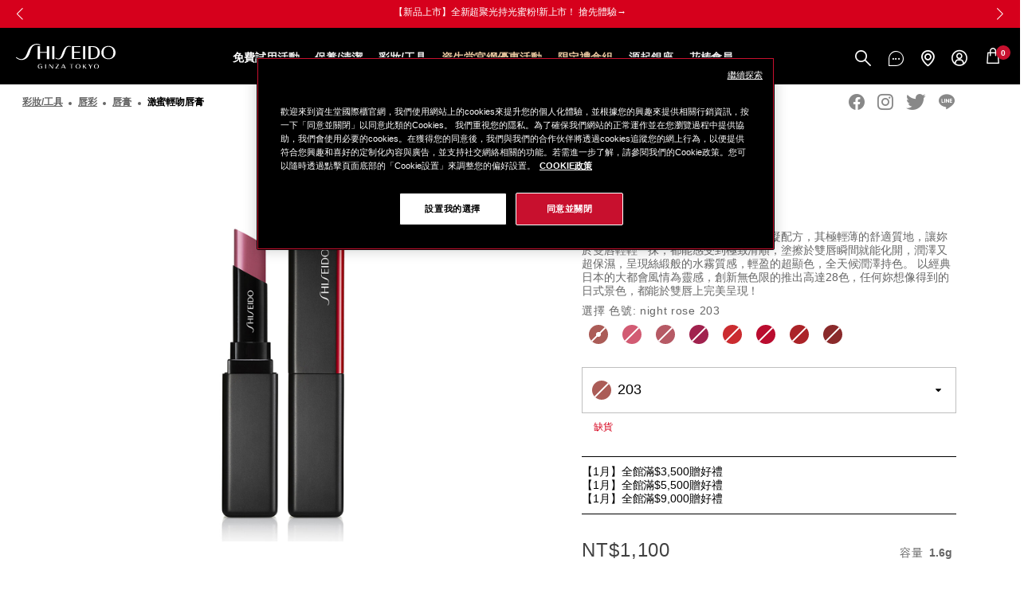

--- FILE ---
content_type: text/html;charset=UTF-8
request_url: https://www.global-shiseido.com.tw/%E5%94%87%E8%86%8F-%E6%BF%80%E8%9C%9C%E8%BC%95%E5%90%BB%E5%94%87%E8%86%8F-1011480310.html
body_size: 39644
content:
<script type="text/javascript" src="https://assets.findation.com/javascripts/w-adv-10.min.js"></script>




<!doctype html>
<!--[if lt IE 7]> <html class="ie6 oldie" lang="en"> <![endif]-->
<!--[if IE 7]> <html class="ie7 oldie" lang="en"> <![endif]-->
<!--[if IE 8]> <html class="ie8 oldie" lang="en"> <![endif]-->
<!--[if gt IE 8]><!-->
<html lang="zh">
<!--<![endif]-->
<head>









<meta charset=UTF-8>

<meta http-equiv="x-ua-compatible" content="ie=edge">

<meta name="viewport" content="width=device-width, initial-scale=1.0, maximum-scale=1.0, user-scalable=0"/>


<title>口紅推薦 | 激蜜輕吻唇膏 | SHISEIDO 資生堂國際櫃</title>



<!-- WL Cloud -->
<script async type="text/javascript" src="https://cloud.wordlift.io/app/bootstrap.js"></script>
<!-- End WL Cloud -->


<script src="https://cdn.c360a.salesforce.com/beacon/c360a/06ff3f26-25d3-4275-aed0-d4abcb8eb232/scripts/c360a.min.js"></script>

<link href="/on/demandware.static/Sites-shiseido_global_tw-Site/-/default/dwfdc31b0b/images/favicon.ico" rel="shortcut icon" />



<meta name="description" content="資生堂激蜜輕吻唇膏以創新三重水凝科技，及高達15%的水凝配方，其極輕薄的舒適質地，讓妳於雙唇輕輕一抹，都能感受到極致滑順，塗擦於雙唇瞬間就能化開，潤澤又超保濕，呈現絲緞般的水霧質感，輕盈的 超顯色，全天候潤澤持色。 以經典日本的大都會風情為靈感，創新無色限的推出高達28色，任何妳想像得到的日式景色，都能於雙唇上完美呈現！"/>
<meta name="keywords" content="口紅, 口紅推薦"/>
<meta name="robots" content="max-image-preview:large">









<script type="text/javascript">

(function(){
window.User = {"id":"abSP6ab3Oq00utfvKZBVLJ8MK5","customerNo":null,"locale":"zh_TW","country":"US","isCustomerAuthenticated":false,"zip":null,"storeId":null,"isExternallyAuthenticated":"Regular","isRegistered":false,"currencyCode":"TWD","clickStream":"product-show","wishlistProducts":null,"FevouriteContents":null,"CSRFTokenName":"csrf_token","CSRFTokenValue":"skZWIdB5vWFvYlH_sCU-yC0P8SAB3D9p7pzJ0nnLrV5eRk30QOZJKxw-2iIr5bidsTuni4XHfAct0GPP_fKqzcWyA9AlViLu5_b7A1uuTqHdtaqyCpDXAcUjfManp-24D4ipUlqZMufLzHOygqspoB2PbYM_N0kraW3ofJOgTrryX9Wy0is=","email_hashed":null,"phone_number_hashed":null};
}());
</script>



<script type="text/javascript">
var productCache = 

{"source":"null","start":"null","cgid":"null","srule":"null","name":"激蜜輕吻唇膏","ID":"1011480310","productSet":false,"bundle":false,"bundled":false,"productSetProduct":false,"master":false,"isOption":false,"variant":true,"masterID":"1011480110SHI","brand":"Shiseido GMW","quantity":"1","variations":{"attributes":[{"id":"color","name":"色號","vals":[]}]},"images":{"hiRes":[{"url":"https://www.global-shiseido.com.tw/dw/image/v2/BCSK_PRD/on/demandware.static/-/Sites-itemmaster_shiseido/default/dwf5974820/images/products/14803/14803_S_01.jpg?sw=1000&sh=1000&sm=fit","alt":"激蜜輕吻唇膏, 203","title":"激蜜輕吻唇膏, 203"},{"url":"https://www.global-shiseido.com.tw/dw/image/v2/BCSK_PRD/on/demandware.static/-/Sites-itemmaster_shiseido/default/dwafb27e74/images/products/14803/14803_S_03.jpg?sw=1000&sh=1000&sm=fit","alt":"激蜜輕吻唇膏, 203","title":"激蜜輕吻唇膏, 203"},{"url":"https://www.global-shiseido.com.tw/dw/image/v2/BCSK_PRD/on/demandware.static/-/Sites-itemmaster_shiseido/default/dwc1f4d34a/images/products/14803/14803_S_04.jpg?sw=1000&sh=1000&sm=fit","alt":"激蜜輕吻唇膏, 203","title":"激蜜輕吻唇膏, 203"},{"url":"https://www.global-shiseido.com.tw/dw/image/v2/BCSK_PRD/on/demandware.static/-/Sites-itemmaster_shiseido/default/dw6c8dd354/images/products/14803/14803_S_05.jpg?sw=1000&sh=1000&sm=fit","alt":"激蜜輕吻唇膏, 203","title":"激蜜輕吻唇膏, 203"},{"url":"https://www.global-shiseido.com.tw/dw/image/v2/BCSK_PRD/on/demandware.static/-/Sites-itemmaster_shiseido/default/dwd0edd2c2/images/products/14803/14803_S_06.jpg?sw=1000&sh=1000&sm=fit","alt":"激蜜輕吻唇膏, 203","title":"激蜜輕吻唇膏, 203"},{"url":"https://www.global-shiseido.com.tw/dw/image/v2/BCSK_PRD/on/demandware.static/-/Sites-itemmaster_shiseido/default/dw7a077829/images/products/14803/14803_S_07.jpg?sw=1000&sh=1000&sm=fit","alt":"激蜜輕吻唇膏, 203","title":"激蜜輕吻唇膏, 203"},{"url":"https://www.global-shiseido.com.tw/dw/image/v2/BCSK_PRD/on/demandware.static/-/Sites-itemmaster_shiseido/default/dwea29d0e0/images/products/14803/14803_S_02.jpg?sw=1000&sh=1000&sm=fit","alt":"激蜜輕吻唇膏, 203","title":"激蜜輕吻唇膏, 203"}]},"availability":{"status":"OUT_OF_STOCK","statusQuantity":"1","inStock":false,"ats":"0","inStockDate":"","availableForSale":false,"levels":{"IN_STOCK":0,"PREORDER":0,"BACKORDER":0,"NOT_AVAILABLE":1},"isAvailable":false,"inStockMsg":"購物車有0個商品。","preOrderMsg":"0商品可用於預購。","backOrderMsg":"延期訂單0商品"},"variants":{"color-C1011480310":{"id":"1011480310","attributes":{"color":"203"},"availability":{"status":"OUT_OF_STOCK","statusQuantity":"1","inStock":false,"ats":"0","inStockDate":"","availableForSale":false,"levels":{"IN_STOCK":0,"PREORDER":0,"BACKORDER":0,"NOT_AVAILABLE":1},"isAvailable":false,"inStockMsg":"購物車有0個商品。","preOrderMsg":"0商品可用於預購。","backOrderMsg":"延期訂單0商品"},"pricing":{"showStandardPrice":false,"isPromoPrice":false,"standard":0,"formattedStandard":"N/A","sale":1100,"formattedSale":"NT$1,100","salePriceMoney":{},"standardPriceMoney":{},"minprice":1100,"quantities":[{"unit":"","value":0}]}},"color-C1011519810":{"id":"1011519810","attributes":{"color":"221"},"availability":{"status":"OUT_OF_STOCK","statusQuantity":"1","inStock":false,"ats":"0","inStockDate":"","availableForSale":false,"levels":{"IN_STOCK":0,"PREORDER":0,"BACKORDER":0,"NOT_AVAILABLE":1},"isAvailable":false,"inStockMsg":"購物車有0個商品。","preOrderMsg":"0商品可用於預購。","backOrderMsg":"延期訂單0商品"},"pricing":{"showStandardPrice":false,"isPromoPrice":false,"standard":0,"formattedStandard":"N/A","sale":1100,"formattedSale":"NT$1,100","salePriceMoney":{},"standardPriceMoney":{},"minprice":1100,"quantities":[{"unit":"","value":0}]}},"color-C1011519910":{"id":"1011519910","attributes":{"color":"222"},"availability":{"status":"OUT_OF_STOCK","statusQuantity":"1","inStock":false,"ats":"0","inStockDate":"","availableForSale":false,"levels":{"IN_STOCK":0,"PREORDER":0,"BACKORDER":0,"NOT_AVAILABLE":1},"isAvailable":false,"inStockMsg":"購物車有0個商品。","preOrderMsg":"0商品可用於預購。","backOrderMsg":"延期訂單0商品"},"pricing":{"showStandardPrice":false,"isPromoPrice":false,"standard":0,"formattedStandard":"N/A","sale":1100,"formattedSale":"NT$1,100","salePriceMoney":{},"standardPriceMoney":{},"minprice":1100,"quantities":[{"unit":"","value":0}]}},"color-C1011519610":{"id":"1011519610","attributes":{"color":"219"},"availability":{"status":"OUT_OF_STOCK","statusQuantity":"1","inStock":false,"ats":"0","inStockDate":"","availableForSale":false,"levels":{"IN_STOCK":0,"PREORDER":0,"BACKORDER":0,"NOT_AVAILABLE":1},"isAvailable":false,"inStockMsg":"購物車有0個商品。","preOrderMsg":"0商品可用於預購。","backOrderMsg":"延期訂單0商品"},"pricing":{"showStandardPrice":false,"isPromoPrice":false,"standard":0,"formattedStandard":"N/A","sale":1100,"formattedSale":"NT$1,100","salePriceMoney":{},"standardPriceMoney":{},"minprice":1100,"quantities":[{"unit":"","value":0}]}},"color-C1011519110":{"id":"1011519110","attributes":{"color":"214"},"availability":{"status":"OUT_OF_STOCK","statusQuantity":"1","inStock":false,"ats":"0","inStockDate":"","availableForSale":false,"levels":{"IN_STOCK":0,"PREORDER":0,"BACKORDER":0,"NOT_AVAILABLE":1},"isAvailable":false,"inStockMsg":"購物車有0個商品。","preOrderMsg":"0商品可用於預購。","backOrderMsg":"延期訂單0商品"},"pricing":{"showStandardPrice":false,"isPromoPrice":false,"standard":0,"formattedStandard":"N/A","sale":1100,"formattedSale":"NT$1,100","salePriceMoney":{},"standardPriceMoney":{},"minprice":1100,"quantities":[{"unit":"","value":0}]}},"color-C1011480710":{"id":"1011480710","attributes":{"color":"207"},"availability":{"status":"OUT_OF_STOCK","statusQuantity":"1","inStock":false,"ats":"0","inStockDate":"","availableForSale":false,"levels":{"IN_STOCK":0,"PREORDER":0,"BACKORDER":0,"NOT_AVAILABLE":1},"isAvailable":false,"inStockMsg":"購物車有0個商品。","preOrderMsg":"0商品可用於預購。","backOrderMsg":"延期訂單0商品"},"pricing":{"showStandardPrice":false,"isPromoPrice":false,"standard":0,"formattedStandard":"N/A","sale":1100,"formattedSale":"NT$1,100","salePriceMoney":{},"standardPriceMoney":{},"minprice":1100,"quantities":[{"unit":"","value":0}]}},"color-C1011520410":{"id":"1011520410","attributes":{"color":"227"},"availability":{"status":"OUT_OF_STOCK","statusQuantity":"1","inStock":false,"ats":"0","inStockDate":"","availableForSale":false,"levels":{"IN_STOCK":0,"PREORDER":0,"BACKORDER":0,"NOT_AVAILABLE":1},"isAvailable":false,"inStockMsg":"購物車有0個商品。","preOrderMsg":"0商品可用於預購。","backOrderMsg":"延期訂單0商品"},"pricing":{"showStandardPrice":false,"isPromoPrice":false,"standard":0,"formattedStandard":"N/A","sale":1100,"formattedSale":"NT$1,100","salePriceMoney":{},"standardPriceMoney":{},"minprice":1100,"quantities":[{"unit":"","value":0}]}},"color-C1011481010":{"id":"1011481010","attributes":{"color":"210"},"availability":{"status":"OUT_OF_STOCK","statusQuantity":"1","inStock":false,"ats":"0","inStockDate":"","availableForSale":false,"levels":{"IN_STOCK":0,"PREORDER":0,"BACKORDER":0,"NOT_AVAILABLE":1},"isAvailable":false,"inStockMsg":"購物車有0個商品。","preOrderMsg":"0商品可用於預購。","backOrderMsg":"延期訂單0商品"},"pricing":{"showStandardPrice":false,"isPromoPrice":false,"standard":0,"formattedStandard":"N/A","sale":1100,"formattedSale":"NT$1,100","salePriceMoney":{},"standardPriceMoney":{},"minprice":1100,"quantities":[{"unit":"","value":0}]}}},"customBrand":"SHISEIDO","productStarRating":null,"productNumReviews":null,"color":"203","productColor":"203","defalutvariant":"1011480310","productOutOfStock":"outofstock","pricing":{"showStandardPrice":false,"isPromoPrice":false,"standard":0,"formattedStandard":"N/A","sale":1100,"formattedSale":"NT$1,100","salePriceMoney":{},"standardPriceMoney":{},"minprice":1100,"quantities":[{"unit":"","value":0}]},"catid":"彩妝/工具/唇彩/唇膏","subcategory":"唇彩","subsubcategory":"唇膏","productautoreplenish":"NO","size":"1.6g"}
;
var productvariation = 


{};
</script>







<script>
     var refs = JSON.parse('["https://www.facebook.com/","https://line.me/en/"]');
      if(document.referrer) {
        for(var i=0; i < refs.length; i++) {
          if(document.referrer.slice(0, refs[i].length) == refs[i]) {
            window.dataLayer = window.dataLayer || [];
            dataLayer.push({socialLogin : true})
            break;
          }
        }
      }
</script>
<script src="/on/demandware.static/Sites-shiseido_global_tw-Site/-/zh_TW/v1769598602878/js/googletagmanagerpageload.js"></script>



    <!-- Google Tag Manager -->
    
        <script>
            //check array
            function filterArr(arr)    {
                var finishedArr = new Array();
                arr.forEach(function (o) {
                    var finishedObj = new Object();
                    Object.keys(o).forEach(function (k) {
                        if (!o[k]) { return; }
                        finishedObj[k] = o[k];
                    });
            
                    if (Object.keys(finishedObj).length > 0) {
                        finishedArr.push(finishedObj);
                    }
                });
                return finishedArr;
            }
        </script>
        
        <!-- Anti-flicker snippet -->
        <style>.async-hide { opacity: 0 !important} </style>
        <script>
                (function(a,s,y,n,c,h,i,d,e){s.className+=' '+y;h.start=1*new Date;
                h.end=i=function(){s.className=s.className.replace(RegExp(' ?'+y),'')};
                (a[n]=a[n]||[]).hide=h;setTimeout(function(){i();h.end=null},c);h.timeout=c;
                })(window,document.documentElement,'async-hide','dataLayer',4000,
                {'GTM-WSR47BD':true});
        </script>
        
        <script>
                (function(w,d,s,l,i){w[l]=w[l]||[];w[l].push({'gtm.start':
                new Date().getTime(),event:'gtm.js'});var f=d.getElementsByTagName(s)[0],
                j=d.createElement(s),dl=l!='dataLayer'?'&l='+l:'';j.async=true;j.src=
                '//www.googletagmanager.com/gtm.js?id='+i+dl;f.parentNode.insertBefore(j,f);
                })(window,document,'script','dataLayer','GTM-WSR47BD');
        </script>
    
    
    
        <script>(function(w,d,s,l,i){w[l]=w[l]||[];w[l].push({'gtm.start':
        new Date().getTime(),event:'gtm.js'});var f=d.getElementsByTagName(s)[0],
        j=d.createElement(s),dl=l!='dataLayer'?'&l='+l:'';j.async=true;j.src=
        'https://www.googletagmanager.com/gtm.js?id='+i+dl;f.parentNode.insertBefore(j,f);
        })(window,document,'script','dataLayer','GTM-N542D7N');</script>
    
    <!-- End Google Tag Manager -->






<!--[if lt IE 9]>
<script src="/on/demandware.static/Sites-shiseido_global_tw-Site/-/zh_TW/v1769598602878/js/lib/html5.js"></script>
<![endif]-->

<script type="text/javascript">//<!--
/* <![CDATA[ (head-active_data.js) */
var dw = (window.dw || {});
dw.ac = {
    _analytics: null,
    _events: [],
    _category: "",
    _searchData: "",
    _anact: "",
    _anact_nohit_tag: "",
    _analytics_enabled: "true",
    _timeZone: "Asia/Taipei",
    _capture: function(configs) {
        if (Object.prototype.toString.call(configs) === "[object Array]") {
            configs.forEach(captureObject);
            return;
        }
        dw.ac._events.push(configs);
    },
	capture: function() { 
		dw.ac._capture(arguments);
		// send to CQ as well:
		if (window.CQuotient) {
			window.CQuotient.trackEventsFromAC(arguments);
		}
	},
    EV_PRD_SEARCHHIT: "searchhit",
    EV_PRD_DETAIL: "detail",
    EV_PRD_RECOMMENDATION: "recommendation",
    EV_PRD_SETPRODUCT: "setproduct",
    applyContext: function(context) {
        if (typeof context === "object" && context.hasOwnProperty("category")) {
        	dw.ac._category = context.category;
        }
        if (typeof context === "object" && context.hasOwnProperty("searchData")) {
        	dw.ac._searchData = context.searchData;
        }
    },
    setDWAnalytics: function(analytics) {
        dw.ac._analytics = analytics;
    },
    eventsIsEmpty: function() {
        return 0 == dw.ac._events.length;
    }
};
/* ]]> */
// -->
</script>
<script type="text/javascript">//<!--
/* <![CDATA[ (head-cquotient.js) */
var CQuotient = window.CQuotient = {};
CQuotient.clientId = 'bcsk-shiseido_global_tw';
CQuotient.realm = 'BCSK';
CQuotient.siteId = 'shiseido_global_tw';
CQuotient.instanceType = 'prd';
CQuotient.locale = 'zh_TW';
CQuotient.fbPixelId = '__UNKNOWN__';
CQuotient.activities = [];
CQuotient.cqcid='';
CQuotient.cquid='';
CQuotient.cqeid='';
CQuotient.cqlid='';
CQuotient.apiHost='api.cquotient.com';
/* Turn this on to test against Staging Einstein */
/* CQuotient.useTest= true; */
CQuotient.useTest = ('true' === 'false');
CQuotient.initFromCookies = function () {
	var ca = document.cookie.split(';');
	for(var i=0;i < ca.length;i++) {
	  var c = ca[i];
	  while (c.charAt(0)==' ') c = c.substring(1,c.length);
	  if (c.indexOf('cqcid=') == 0) {
		CQuotient.cqcid=c.substring('cqcid='.length,c.length);
	  } else if (c.indexOf('cquid=') == 0) {
		  var value = c.substring('cquid='.length,c.length);
		  if (value) {
		  	var split_value = value.split("|", 3);
		  	if (split_value.length > 0) {
			  CQuotient.cquid=split_value[0];
		  	}
		  	if (split_value.length > 1) {
			  CQuotient.cqeid=split_value[1];
		  	}
		  	if (split_value.length > 2) {
			  CQuotient.cqlid=split_value[2];
		  	}
		  }
	  }
	}
}
CQuotient.getCQCookieId = function () {
	if(window.CQuotient.cqcid == '')
		window.CQuotient.initFromCookies();
	return window.CQuotient.cqcid;
};
CQuotient.getCQUserId = function () {
	if(window.CQuotient.cquid == '')
		window.CQuotient.initFromCookies();
	return window.CQuotient.cquid;
};
CQuotient.getCQHashedEmail = function () {
	if(window.CQuotient.cqeid == '')
		window.CQuotient.initFromCookies();
	return window.CQuotient.cqeid;
};
CQuotient.getCQHashedLogin = function () {
	if(window.CQuotient.cqlid == '')
		window.CQuotient.initFromCookies();
	return window.CQuotient.cqlid;
};
CQuotient.trackEventsFromAC = function (/* Object or Array */ events) {
try {
	if (Object.prototype.toString.call(events) === "[object Array]") {
		events.forEach(_trackASingleCQEvent);
	} else {
		CQuotient._trackASingleCQEvent(events);
	}
} catch(err) {}
};
CQuotient._trackASingleCQEvent = function ( /* Object */ event) {
	if (event && event.id) {
		if (event.type === dw.ac.EV_PRD_DETAIL) {
			CQuotient.trackViewProduct( {id:'', alt_id: event.id, type: 'raw_sku'} );
		} // not handling the other dw.ac.* events currently
	}
};
CQuotient.trackViewProduct = function(/* Object */ cqParamData){
	var cq_params = {};
	cq_params.cookieId = CQuotient.getCQCookieId();
	cq_params.userId = CQuotient.getCQUserId();
	cq_params.emailId = CQuotient.getCQHashedEmail();
	cq_params.loginId = CQuotient.getCQHashedLogin();
	cq_params.product = cqParamData.product;
	cq_params.realm = cqParamData.realm;
	cq_params.siteId = cqParamData.siteId;
	cq_params.instanceType = cqParamData.instanceType;
	cq_params.locale = CQuotient.locale;
	
	if(CQuotient.sendActivity) {
		CQuotient.sendActivity(CQuotient.clientId, 'viewProduct', cq_params);
	} else {
		CQuotient.activities.push({activityType: 'viewProduct', parameters: cq_params});
	}
};
/* ]]> */
// -->
</script>




<!-- UI -->
<link rel="stylesheet" href="/on/demandware.static/Sites-shiseido_global_tw-Site/-/zh_TW/v1769598602878/css/style.min.css" />
<link href="https://www.global-shiseido.com.tw/on/demandware.static/-/Sites-shiseido_global_tw-Library/zh_TW/v1769598602878/css/global.css" type="text/css" rel="stylesheet" />
<!-- PRE LOAD COMMON FONT for Performance -->
<link rel="preload" as="font" type="font/woff2" href="/on/demandware.static/Sites-shiseido_global_tw-Site/-/default/dwc76d522b/fonts/reader-regular-web.woff2" crossorigin>




<meta name="google-site-verification" content="e7n3enWWR-b_K1YU9_234rwcKjsfvvGRvDXWcwSu66c" />








<script type="text/javascript">
if (window.jQuery) {
jQuery(document).ready(function(){
if(screen.width < 768){
jQuery('#footer').append('<a href="/" class="full-site-link">View Full Site</a>');
jQuery('.full-site-link')
.attr('href', '/on/demandware.store/Sites-shiseido_global_tw-Site/zh_TW/Home-FullSite')
.click(function(e) {
e.preventDefault();
jQuery.ajax({
url: '/on/demandware.store/Sites-shiseido_global_tw-Site/zh_TW/Home-FullSite',
success: function(){
window.location.reload();
}
});
}
);
}
});
}
</script>








<!-- OneTrust Cookies Consent Notice start for global-shiseido.com.tw -->

<script src="https://cdn-au.onetrust.com/scripttemplates/otSDKStub.js" data-document-language="true" type="text/javascript" charset="UTF-8" data-domain-script="8b8d7c62-1243-4d28-8000-3cc4182e2257" ></script>
<script type="text/javascript">
function OptanonWrapper() { }
</script>
<!-- OneTrust Cookies Consent Notice end for global-shiseido.com.tw -->










<meta property="og:image" content="https://www.global-shiseido.com.tw/dw/image/v2/BCSK_PRD/on/demandware.static/-/Sites-itemmaster_shiseido/default/dwf5974820/images/products/14803/14803_S_01.jpg?sw=1000&amp;sh=1000&amp;sm=fit" />
<meta property="og:image:width" content="1000" /> 
<meta property="og:image:height" content="1000" />


	
		
		
		<meta property="og:url" content="https://www.global-shiseido.com.tw/%E5%94%87%E8%86%8F-%E6%BF%80%E8%9C%9C%E8%BC%95%E5%90%BB%E5%94%87%E8%86%8F-1011480110SHI.html" />
	


<meta property="og:site_name" content="Shiseido Taiwan" />
<meta property="og:type" content="product" />
<meta property="og:locale" content="zh_TW" />


	<meta property="og:description" content="資生堂激蜜輕吻唇膏以創新三重水凝科技，及高達15%的水凝配方，其極輕薄的舒適質地，讓妳於雙唇輕輕一抹，都能感受到極致滑順，塗擦於雙唇瞬間就能化開，潤澤又超保濕，呈現絲緞般的水霧質感，輕盈的 超顯色，全天候潤澤持色。 以經典日本的大都會風情為靈感，創新無色限的推出高達28色，任何妳想像得到的日式景色，都能於雙唇上完美呈現！" />


<meta property="og:title" content="口紅推薦 | 激蜜輕吻唇膏 | SHISEIDO 資生堂國際櫃" />
<meta property="twitter:card" content="summary_large_image" />


<script language="javascript" type="text/javascript">
var productCache = 

{"source":"null","start":"null","cgid":"null","srule":"null","name":"激蜜輕吻唇膏","ID":"1011480310","productSet":false,"bundle":false,"bundled":false,"productSetProduct":false,"master":false,"isOption":false,"variant":true,"masterID":"1011480110SHI","brand":"Shiseido GMW","quantity":"1","variations":{"attributes":[{"id":"color","name":"色號","vals":[]}]},"images":{"hiRes":[{"url":"https://www.global-shiseido.com.tw/dw/image/v2/BCSK_PRD/on/demandware.static/-/Sites-itemmaster_shiseido/default/dwf5974820/images/products/14803/14803_S_01.jpg?sw=1000&sh=1000&sm=fit","alt":"激蜜輕吻唇膏, 203","title":"激蜜輕吻唇膏, 203"},{"url":"https://www.global-shiseido.com.tw/dw/image/v2/BCSK_PRD/on/demandware.static/-/Sites-itemmaster_shiseido/default/dwafb27e74/images/products/14803/14803_S_03.jpg?sw=1000&sh=1000&sm=fit","alt":"激蜜輕吻唇膏, 203","title":"激蜜輕吻唇膏, 203"},{"url":"https://www.global-shiseido.com.tw/dw/image/v2/BCSK_PRD/on/demandware.static/-/Sites-itemmaster_shiseido/default/dwc1f4d34a/images/products/14803/14803_S_04.jpg?sw=1000&sh=1000&sm=fit","alt":"激蜜輕吻唇膏, 203","title":"激蜜輕吻唇膏, 203"},{"url":"https://www.global-shiseido.com.tw/dw/image/v2/BCSK_PRD/on/demandware.static/-/Sites-itemmaster_shiseido/default/dw6c8dd354/images/products/14803/14803_S_05.jpg?sw=1000&sh=1000&sm=fit","alt":"激蜜輕吻唇膏, 203","title":"激蜜輕吻唇膏, 203"},{"url":"https://www.global-shiseido.com.tw/dw/image/v2/BCSK_PRD/on/demandware.static/-/Sites-itemmaster_shiseido/default/dwd0edd2c2/images/products/14803/14803_S_06.jpg?sw=1000&sh=1000&sm=fit","alt":"激蜜輕吻唇膏, 203","title":"激蜜輕吻唇膏, 203"},{"url":"https://www.global-shiseido.com.tw/dw/image/v2/BCSK_PRD/on/demandware.static/-/Sites-itemmaster_shiseido/default/dw7a077829/images/products/14803/14803_S_07.jpg?sw=1000&sh=1000&sm=fit","alt":"激蜜輕吻唇膏, 203","title":"激蜜輕吻唇膏, 203"},{"url":"https://www.global-shiseido.com.tw/dw/image/v2/BCSK_PRD/on/demandware.static/-/Sites-itemmaster_shiseido/default/dwea29d0e0/images/products/14803/14803_S_02.jpg?sw=1000&sh=1000&sm=fit","alt":"激蜜輕吻唇膏, 203","title":"激蜜輕吻唇膏, 203"}]},"availability":{"status":"OUT_OF_STOCK","statusQuantity":"1","inStock":false,"ats":"0","inStockDate":"","availableForSale":false,"levels":{"IN_STOCK":0,"PREORDER":0,"BACKORDER":0,"NOT_AVAILABLE":1},"isAvailable":false,"inStockMsg":"購物車有0個商品。","preOrderMsg":"0商品可用於預購。","backOrderMsg":"延期訂單0商品"},"variants":{"color-C1011480310":{"id":"1011480310","attributes":{"color":"203"},"availability":{"status":"OUT_OF_STOCK","statusQuantity":"1","inStock":false,"ats":"0","inStockDate":"","availableForSale":false,"levels":{"IN_STOCK":0,"PREORDER":0,"BACKORDER":0,"NOT_AVAILABLE":1},"isAvailable":false,"inStockMsg":"購物車有0個商品。","preOrderMsg":"0商品可用於預購。","backOrderMsg":"延期訂單0商品"},"pricing":{"showStandardPrice":false,"isPromoPrice":false,"standard":0,"formattedStandard":"N/A","sale":1100,"formattedSale":"NT$1,100","salePriceMoney":{},"standardPriceMoney":{},"minprice":1100,"quantities":[{"unit":"","value":0}]}},"color-C1011519810":{"id":"1011519810","attributes":{"color":"221"},"availability":{"status":"OUT_OF_STOCK","statusQuantity":"1","inStock":false,"ats":"0","inStockDate":"","availableForSale":false,"levels":{"IN_STOCK":0,"PREORDER":0,"BACKORDER":0,"NOT_AVAILABLE":1},"isAvailable":false,"inStockMsg":"購物車有0個商品。","preOrderMsg":"0商品可用於預購。","backOrderMsg":"延期訂單0商品"},"pricing":{"showStandardPrice":false,"isPromoPrice":false,"standard":0,"formattedStandard":"N/A","sale":1100,"formattedSale":"NT$1,100","salePriceMoney":{},"standardPriceMoney":{},"minprice":1100,"quantities":[{"unit":"","value":0}]}},"color-C1011519910":{"id":"1011519910","attributes":{"color":"222"},"availability":{"status":"OUT_OF_STOCK","statusQuantity":"1","inStock":false,"ats":"0","inStockDate":"","availableForSale":false,"levels":{"IN_STOCK":0,"PREORDER":0,"BACKORDER":0,"NOT_AVAILABLE":1},"isAvailable":false,"inStockMsg":"購物車有0個商品。","preOrderMsg":"0商品可用於預購。","backOrderMsg":"延期訂單0商品"},"pricing":{"showStandardPrice":false,"isPromoPrice":false,"standard":0,"formattedStandard":"N/A","sale":1100,"formattedSale":"NT$1,100","salePriceMoney":{},"standardPriceMoney":{},"minprice":1100,"quantities":[{"unit":"","value":0}]}},"color-C1011519610":{"id":"1011519610","attributes":{"color":"219"},"availability":{"status":"OUT_OF_STOCK","statusQuantity":"1","inStock":false,"ats":"0","inStockDate":"","availableForSale":false,"levels":{"IN_STOCK":0,"PREORDER":0,"BACKORDER":0,"NOT_AVAILABLE":1},"isAvailable":false,"inStockMsg":"購物車有0個商品。","preOrderMsg":"0商品可用於預購。","backOrderMsg":"延期訂單0商品"},"pricing":{"showStandardPrice":false,"isPromoPrice":false,"standard":0,"formattedStandard":"N/A","sale":1100,"formattedSale":"NT$1,100","salePriceMoney":{},"standardPriceMoney":{},"minprice":1100,"quantities":[{"unit":"","value":0}]}},"color-C1011519110":{"id":"1011519110","attributes":{"color":"214"},"availability":{"status":"OUT_OF_STOCK","statusQuantity":"1","inStock":false,"ats":"0","inStockDate":"","availableForSale":false,"levels":{"IN_STOCK":0,"PREORDER":0,"BACKORDER":0,"NOT_AVAILABLE":1},"isAvailable":false,"inStockMsg":"購物車有0個商品。","preOrderMsg":"0商品可用於預購。","backOrderMsg":"延期訂單0商品"},"pricing":{"showStandardPrice":false,"isPromoPrice":false,"standard":0,"formattedStandard":"N/A","sale":1100,"formattedSale":"NT$1,100","salePriceMoney":{},"standardPriceMoney":{},"minprice":1100,"quantities":[{"unit":"","value":0}]}},"color-C1011480710":{"id":"1011480710","attributes":{"color":"207"},"availability":{"status":"OUT_OF_STOCK","statusQuantity":"1","inStock":false,"ats":"0","inStockDate":"","availableForSale":false,"levels":{"IN_STOCK":0,"PREORDER":0,"BACKORDER":0,"NOT_AVAILABLE":1},"isAvailable":false,"inStockMsg":"購物車有0個商品。","preOrderMsg":"0商品可用於預購。","backOrderMsg":"延期訂單0商品"},"pricing":{"showStandardPrice":false,"isPromoPrice":false,"standard":0,"formattedStandard":"N/A","sale":1100,"formattedSale":"NT$1,100","salePriceMoney":{},"standardPriceMoney":{},"minprice":1100,"quantities":[{"unit":"","value":0}]}},"color-C1011520410":{"id":"1011520410","attributes":{"color":"227"},"availability":{"status":"OUT_OF_STOCK","statusQuantity":"1","inStock":false,"ats":"0","inStockDate":"","availableForSale":false,"levels":{"IN_STOCK":0,"PREORDER":0,"BACKORDER":0,"NOT_AVAILABLE":1},"isAvailable":false,"inStockMsg":"購物車有0個商品。","preOrderMsg":"0商品可用於預購。","backOrderMsg":"延期訂單0商品"},"pricing":{"showStandardPrice":false,"isPromoPrice":false,"standard":0,"formattedStandard":"N/A","sale":1100,"formattedSale":"NT$1,100","salePriceMoney":{},"standardPriceMoney":{},"minprice":1100,"quantities":[{"unit":"","value":0}]}},"color-C1011481010":{"id":"1011481010","attributes":{"color":"210"},"availability":{"status":"OUT_OF_STOCK","statusQuantity":"1","inStock":false,"ats":"0","inStockDate":"","availableForSale":false,"levels":{"IN_STOCK":0,"PREORDER":0,"BACKORDER":0,"NOT_AVAILABLE":1},"isAvailable":false,"inStockMsg":"購物車有0個商品。","preOrderMsg":"0商品可用於預購。","backOrderMsg":"延期訂單0商品"},"pricing":{"showStandardPrice":false,"isPromoPrice":false,"standard":0,"formattedStandard":"N/A","sale":1100,"formattedSale":"NT$1,100","salePriceMoney":{},"standardPriceMoney":{},"minprice":1100,"quantities":[{"unit":"","value":0}]}}},"customBrand":"SHISEIDO","productStarRating":null,"productNumReviews":null,"color":"203","productColor":"203","defalutvariant":"1011480310","productOutOfStock":"outofstock","pricing":{"showStandardPrice":false,"isPromoPrice":false,"standard":0,"formattedStandard":"N/A","sale":1100,"formattedSale":"NT$1,100","salePriceMoney":{},"standardPriceMoney":{},"minprice":1100,"quantities":[{"unit":"","value":0}]},"catid":"彩妝/工具/唇彩/唇膏","subcategory":"唇彩","subsubcategory":"唇膏","productautoreplenish":"NO","size":"1.6g"}
;
</script>
<div id="giaranProduct" data-value="lips"></div>


<link href="https://www.global-shiseido.com.tw/on/demandware.static/-/Sites-shiseido_global_tw-Library/zh_TW/v1769598602878/css/productpage.css" type="text/css" rel="stylesheet" />




<link rel="canonical" href="https://www.global-shiseido.com.tw/%E5%94%87%E8%86%8F-%E6%BF%80%E8%9C%9C%E8%BC%95%E5%90%BB%E5%94%87%E8%86%8F-1011480110SHI.html" />




</head>
<body class="pdp-page">
<a href="#main" class="visually-hidden">跳至主要內容</a>



<a href="#main" class="visually-hidden">Skip to main content</a>


<noscript><iframe src="//www.googletagmanager.com/ns.html?id=GTM-WSR47BD"
height="0" width="0" style="display:none;visibility:hidden"></iframe></noscript>


<noscript><iframe src="//www.googletagmanager.com/ns.html?id=GTM-N542D7N"
height="0" width="0" style="display:none;visibility:hidden"></iframe></noscript>




<!-- Shiseido Global Tracking Code -->	
<script>
var _akt = _akt || [];
(function() {
    var d=document, g=d.createElement('script'), s=d.getElementsByTagName('script')[0];
    g.type='text/javascript'; g.async=true; g.src='//www.jbeauty.com.tw/track/init.js'; s.parentNode.insertBefore(g,s);
})();
</script>


<div id="wrapper" class="pt_product-details">
<input class="product-details-productid" type="hidden" value="1011480310" />

































































































































<button class="default-focus" autofocus></button>
<div class="sticky-component">

	 


	




<div id="header-top-notification-message" class="top-notification">



<script src="https://www.global-shiseido.com.tw/on/demandware.static/-/Sites-shiseido_global_tw-Library/zh_TW/v1769598602878/lib/js/jquery-3.6.3.min.js"></script>
<link rel="stylesheet" type="text/css" href="https://www.global-shiseido.com.tw/on/demandware.static/-/Sites-shiseido_global_tw-Library/zh_TW/v1769598602878/landing-page/common/swiper/swiper-bundle.min.css" />
<style>
    #wrapper.sticky-header .top-notification {
        display: block;
    }
    .top-notification{
        width: 100%;
        height: 30px;
        background: #D6001C;
    }
    .index_news_swiper {
        width: 100%;
        max-width: 1440px;
        height: 100%;
        margin: 0 auto;
    }
    .index_news_swiper .swiper-slide {
        text-align: center;
        display: flex;
        justify-content: center;
        align-items: center;

    }
    .index_news_swiper .swiper-slide a,.index_news_swiper{
        color: #FFF;
        font-size: 12px;
        text-decoration: none;
        transition: 500ms;
    }
    .index_news_swiper .swiper-button-next,
    .index_news_swiper .swiper-button-prev{
        width: 30px;
        height: 30px;
        margin-top: -13px;
    }
    .index_news_swiper .swiper-button-next:after,
    .index_news_swiper .swiper-button-prev:after {
        font-size: 15px;
        color: #FFF;
    }
    .index_news_swiper .pc{
        display: block !important;
    }
    .index_news_swiper .mb{
        display: none !important;
    }
    .top-navigation-list > li:nth-of-type(5) > a{
        color: #f6d4aa !important;
    }
    .top-navigation-list > li:nth-of-type(6) > a{
        color: #f6d4aa !important;
    }
    @media screen and (max-width: 600px) {
        .top-notification{
            height: 45px;
        }
        .index_news_swiper .pc{
            display: none !important;
        }
        .index_news_swiper .mb{
            display: block !important;
        }
    }
</style>
<div class="popup" id="popup_header_01_o">
    <div>
        <span>
            <p>資生堂官網全館不限金額限定<br>期間限定禮【2026資生堂 】已複製成功！</p>
            <button>確認</button>
        </span>
    </div>
</div>
<div class="popup" id="popup_header_02_o">
    <div>
        <span>
            <p>資生堂官網新客限定優惠<br>首購禮【 WELCOME 】已複製成功！</p>
            <button>確認</button>
        </span>
    </div>
</div>
<div class="popup" id="popup_header_03_o">
    <div>
        <span>
            <p>資生堂官網會員限定優惠<br>回購好禮【 VIPONLY 】已複製成功！</p>
            <button>確認</button>
        </span>
    </div>
</div>
<div class="swiper index_news_swiper">
    <div class="swiper-wrapper">
         <!-- <div class="swiper-slide">
            <a href="javascript:void(0);">親愛的顧客您好，因應春節年假，<br class="mb">1/24起訂單將於2/3起依照訂單順序出貨，<br class="mb">感謝您的耐心等候，造成不便敬請見諒，謝謝。</a>
        </div>  -->
                <div class="swiper-slide">
            <a class="promo__item" href="https://www.global-shiseido.com.tw/info-safety-statement.html">【防詐騙提醒】近期亦有冒用本品牌名義之非授權網站，建立與官方網站相似之非授權網站，誤導消費者進行購買，請特別留意，為保障您的權益，請僅透過此官方通路購買</a>
        </div>
        <div class="swiper-slide">
             <a class="promo__item" href="https://www.global-shiseido.com.tw/online_offering/#VPN">【新品上市】全新ACE眼霜！<br class="mb">  激抗痕亮采緊緻ACE眼霜15ml！重磅上市！ 立即下單→</a>
        </div>
        <div class="swiper-slide">
            <a class="promo__item" href="https://www.global-shiseido.com.tw/%E5%BD%A9%E5%A6%9D%2F%E5%B7%A5%E5%85%B7-%E8%B6%85%E8%81%9A%E5%85%89%E6%8C%81%E5%85%89%E8%9C%9C%E7%B2%89-GLS0187.html">【新品上市】全新超聚光持光蜜粉!新上市！<br class="mb"> 搶先體驗→</a>
        </div>
 <div class="swiper-slide">
            <div>【2026資生堂】複製折扣碼 →&nbsp;<a data-clipboard-text="2026資生堂" class="copy header_copy_01"><b><u>2026資生堂</u></b></a>&nbsp;<br class="mb">即享日夜分子玻尿酸精華 1+1<a data-clipboard-text="2026資生堂" class="copy header_copy_01"><!--點此複製--></a><!--&nbsp;&&nbsp;--><a class="promo__item" href="https://www.global-shiseido.com.tw/online_offering/">立即下單</a></div>
        </div>
        <div class="swiper-slide">
            <div>【首購優惠】複製折扣碼 →&nbsp;<a data-clipboard-text="WELCOME" class="copy header_copy_02"><b><u>WELCOME</u></b></a>&nbsp;<br class="mb">即享 激抗痕明星禮3選1！<a data-clipboard-text="WELCOME" class="copy header_copy_02"><!--點此複製--></a><!--&nbsp;&&nbsp;--><a class="promo__item" href="https://www.global-shiseido.com.tw/online_offering/">立即使用</a></div>
        </div>
        <div class="swiper-slide">
            <div>
            【舊客限定】複製折扣碼 →&nbsp;<a data-clipboard-text="VIPONLY" class="copy header_copy_03"><b><u>VIPONLY</u></b></a>&nbsp;<br class="mb">即享 極上御藏潔膚皂N 15mL<a data-clipboard-text="VIPONLY" class="copy header_copy_03"><!--點此複製--></a><!--&nbsp;&&nbsp;--><a class="promo__item" href="https://www.global-shiseido.com.tw/online_offering/">立即使用</a></div>
        </div>
        <!-- div class="swiper-slide">
            <a href="javascript:void(0);">【重要公告】因應清明連假，<br class="mb">4/3起成立訂單，將於4/8起依訂單順序陸續出貨。</a>
        </div> 
        <div class="swiper-slide">
            <a href="javascript:void(0);">【出貨通知】春節期間物流配送繁忙，<br class="mb">實際到貨日將依物流配送時間為主，感謝您的體諒與支持。</a>
        </div-->     
        <div class="swiper-slide">
            <a class="promo__item" href="https://www.global-shiseido.com.tw/info-safety-statement.html">【防詐騙提醒】接獲可疑電話請撥165專線進行確認</a>
        </div>
    </div>
    <div class="swiper-button-next"></div>
    <div class="swiper-button-prev"></div>
</div>

<script type="text/javascript" src="https://www.global-shiseido.com.tw/on/demandware.static/-/Sites-shiseido_global_tw-Library/zh_TW/v1769598602878/landing-page/common/swiper/swiper-bundle.min.js"></script>
<script>
    var swiper = new Swiper(".index_news_swiper", {
        autoplay: {
            delay: 3000,
            stopOnLastSlide: false,
            disableOnInteraction: true,
        },
        navigation: {
            nextEl: ".swiper-button-next",
            prevEl: ".swiper-button-prev",
        },
    });
</script>

<!--複製代碼-->
<link href="https://www.global-shiseido.com.tw/on/demandware.static/-/Sites-shiseido_global_tw-Library/zh_TW/v1769598602878/landing-page/common/clipboard/clipboard.css" rel='stylesheet' />
<script type="text/javascript" src="https://www.global-shiseido.com.tw/on/demandware.static/-/Sites-shiseido_global_tw-Library/zh_TW/v1769598602878/landing-page/common/clipboard/clipboard.min.js"></script>
<script type="text/javascript">
    function setupClipboard(className, popupId) {
        var clipboard = new ClipboardJS(className);

        clipboard.on('success', function(e) {
            $(popupId).addClass('active');
        });

        clipboard.on('error', function(e) {
            alert("複製失敗");
        });
    }

    $(function() {
        setupClipboard('.header_copy_01', '#popup_header_01_o');
        setupClipboard('.header_copy_02', '#popup_header_02_o');
        setupClipboard('.header_copy_03', '#popup_header_03_o');
        $(".popup button").on("click", function() {
            $(".popup").removeClass('active');
        });
    });
</script>


</div>
 
	
<div class='header-container container-fluid '>
<header class="container">
<div class="logo-container">
<div class="column primary-logo">
<a href="https://www.global-shiseido.com.tw/" title="SHISEIDO 資生堂國際櫃">
<div id="shiseido-logo" class="logo-shiseido">
<img alt="SHISEIDO 資生堂國際櫃" src="/on/demandware.static/Sites-shiseido_global_tw-Site/-/default/dw22ed62a5/images/shiseido-logo.svg">
</div>
<div id="camellia-logo" class="logo-camellia">
<img alt="SHISEIDO 資生堂國際櫃" src="/on/demandware.static/Sites-shiseido_global_tw-Site/-/default/dw803644c7/images/camellia-logo.svg">
</div>
<span class="visually-hidden">SHISEIDO 資生堂國際櫃</span>
</a>
</div>
</div>
<div class="nav-container main-nav-container">
<nav class="root-categories-navigation">


















































































































<nav id="navigation" role="navigation" class="main-nav">
<div class="menu-list">
<ul class="level-1 top-navigation-list" data-level="level-1">





















































































































<li class="signin-link main-nav-overlay-list guest " id="signin-link">
<a href="/account" data-id="link-global-header-user-guest" name="Account">
<span class="icon user-icon">
<i class="icon-account"></i>
</span>
<span class="label">
登入/註冊
</span>
<i class="icon-rightCarrot right-arrow"></i>
</a>
<div class="signin-overlay" id="signin-overlay">

<div class="top-arrow arrow-adjustment"></div>

<div class="sign-in-dropdown" id="sign-in-dropdown">

<div class="login-wrapper">
<div class="close-wrapper">
<span class="signin-overlay-close icon-close"></span>
</div>
<div class="sb-container-wrapper">
<div class="sb-container">
<div class="signin-scroller">

<div class="login-box login-account no-captions">
<div class="login-box-content returning-customers clearfix">
<div class="header-login-left">

<p class="header-login-title">登入</p>
<p class="account-msg">登入您的資生堂國際櫃帳戶</p>
<form action="https://www.global-shiseido.com.tw/headerlogin" method="post" class="clearfix form-horizontal" id="dwfrm_headerlogin">
<fieldset>




<div class="form-row input-field">




<label for="dwfrm_headerlogin_username_d0vjanbejsej"><span>電子郵件地址</span></label>




<div class="field-wrapper">
<input class="input-text username " type="email"  id="dwfrm_headerlogin_username_d0vjanbejsej" name="dwfrm_headerlogin_username_d0vjanbejsej" value=""  data-required-text="請輸入有效的電子郵件地址" />
</div>



</div>






<div class="form-row input-field">




<label for="dwfrm_headerlogin_password_d0irliueklcs"><span>密碼</span></label>




<div class="field-wrapper">
<input class="input-text required " type="password"  id="dwfrm_headerlogin_password_d0irliueklcs" name="dwfrm_headerlogin_password_d0irliueklcs" value="" autocomplete="off"  data-required-text="請輸入有效的密碼" />
</div>



</div>



<div class="rememberme-forgotpass-wrapper form-row">




<div class="form-row label-inline login-rememberme label-middle label-middle">



<div class="field-wrapper">
<input class="input-checkbox rememberme" type="checkbox"  id="dwfrm_headerlogin_rememberme" name="dwfrm_headerlogin_rememberme" value="true"  data-required-text="" />
</div>


<span class="checkmark-label"><label for="dwfrm_headerlogin_rememberme"><span>記住我</span></label></span>
<span class="checkmark-help"></span>



</div>

<div class="column reset-password-link">
<a class="password-reset" title="要求重置密碼">
忘記密碼?
</a>
</div>
</div>
<div class="form-row form-row-button signin-btn-wrapper">
<button type="submit" class="data-field primary large" value="登入" id="headersignin" name="dwfrm_headerlogin_login">
登入
</button>
</div>
<input type="hidden" class="data-field" name="csrf_token" value="DHuLGGMkCNrCAhXyz6Y40UTC1c2_QMxiNFHp4bblSsutHwbbyK7O8Cd3XD2ffqqJXaLfRqyQw5Yfy97pOfRkS5Z4VB1UvCwMQHtAtH--ex1Dacvu1_zBFbLUjHv-44Z9LxVo8Q1sYd3kPrWuQ1H962cjk13OIeRuclGSFin2YAw-QB5E924="/>
</fieldset>
</form>

<div class="login-oauth">




<p>社群帳戶登入</p>





<form action="https://www.global-shiseido.com.tw/loginform" method="post" class="oAuthIconForm clearfix" id="dwfrm_oauthlogin">
<fieldset>

<input type="image" alt="Line login"
class="oAuthIcon"
id='LineShiseidoTW'
name="dwfrm_oauthlogin_login"
src="/on/demandware.static/Sites-shiseido_global_tw-Site/-/default/dw3a58c230/images/line-new-icon.svg"
/>

<input type="hidden" name="targetPageUrl" id="targetPageUrl" class="targetPageUrl" value="">
<input type="hidden" name="rememberme" id="rememberme" value="">
<input type="hidden" name="csrf_token" value="ZOwFsj7bZACifWAHJ3Jig6vfbwQsVZWqAjpPrLfqR9Dxxz2Lhrs9z9W0WywEWfoDmPp7KhPRwdgljr4wzkavPFbb8RTJcYn7N5QAqee0gpKzCPkH3ggIooLkjEnEJdzwLAHPVJW98U2m4kQC65mVHZ6LegKmHcOL77Pm_IOM1PvHtIDhPBE="/>
<input type="hidden" name="OAuthProvider" id="OAuthProvider" value="LineShiseidoTW"/>
</fieldset>
</form>
<form action="https://www.global-shiseido.com.tw/loginform" method="post" class="oAuthIconForm clearfix" id="dwfrm_oauthlogin">
<fieldset>

<input type="image" alt="Google login"
class="oAuthIcon"
id='GoogleShiseidoTW'
name="dwfrm_oauthlogin_login"
src="/on/demandware.static/Sites-shiseido_global_tw-Site/-/default/dw4d3859cf/images/google-new-icon.svg"
/>

<input type="hidden" name="targetPageUrl" id="targetPageUrl" class="targetPageUrl" value="">
<input type="hidden" name="rememberme" id="rememberme" value="">
<input type="hidden" name="csrf_token" value="TvXKYQT9O4e7HrayS0hAEby-0_FKfzu58jumTVP_tMd0jqCJqyHfB2HNe1SoyRmLBq5QtI2C5hObwQt1RQA8psQ6yd6PingR3Qgt-LyTr-THCHeyz66ivZnHT7L2dt390eCdRW1XHiO3K_-9aKDy4_CUl8Nl-82-WXpJRa8fzQUMidXXNsk="/>
<input type="hidden" name="OAuthProvider" id="OAuthProvider" value="GoogleShiseidoTW"/>
</fieldset>
</form>


</div>
</div>
<div class="header-login-right">
<div class="create-new-account">
<p class="header-login-register">新用戶註冊</p>
<p>您是新到訪的客戶嗎?</p>
<a href="/register" title="立即註冊">
立即註冊
</a>
</div>
</div>
</div>
</div>
<div class="clearfix"></div>
<div>
<hr class="splitter" />
</div>
<div class="clearfix"></div>




<div class="country-selector-block">
<p>您目前的地區/語言是</p>
<div class="country-selector-container" id="country-selector" >
<div class="ui-front select-parent">











<div class="content-asset">
<dwMarker="content" dwContentID="993ad93415a1847ce8e1491a11">
<form autocomplete="off">
<label for="selectcountry">                       
    <select id="header-selectcountry" class="underline countries-selector">
        <option value="https://www.shiseido.com" data-country="united states" data-redirect="yes">台灣 [ TW ]</option>
    </select>
</label>
</form>
</div> 





</div>
</div>
</div>


</div>
</div>
</div>
</div>

</div>
</div>
</li>





























































































































<li class="has-sub-menu has-sub-nav ">

<a href="javascript:void(0)" class="no-link" data-id="link-global-megamenu-level1-noLink-Exclusives">
免費試用活動
<i class="icon-rightCarrot right-arrow"></i>
</a>

<div class="main-sub-nav">





<div class='level-2-wrapper '>
<div class="level-2-full-width">
<div class="level-2-container">
<ul class="level-2 sub-menu" data-level="level-2" data-parentCat="免費試用活動">
<li class="back-link">
<span>
<i class="icon-leftCarrot" ></i>
<span class="cat-name">Main Menu</span>
</span>
</li>


<li class="level-2-link level2-link-100">

<a href="javascript:void(0)" class="no-link" name="免費試用活動">All  免費試用活動</a>

</li>




<li>
<ul class="column">




<li class="no-sub-cat-2">

<a href='https://www.global-shiseido.com.tw/%E7%9C%BC%E9%9C%9C%2F%E7%9C%BC%E5%94%87%E4%BF%9D%E9%A4%8A-%E6%BF%80%E6%8A%97%E7%97%95%E4%BA%AE%E9%87%87%E7%B7%8A%E7%B7%BBace%E7%9C%BC%E9%9C%9C-10122282201.html#sales' data-id="link-global-megamenu-level2-vpn" name="NEW 高效#A醇ACE眼霜  只要一週 明顯改善眼袋鬆弛與細紋">
NEW 高效&#35;A醇ACE眼霜  只要一週 明顯改善眼袋鬆弛與細紋
</a>

</li>






<li class="no-sub-cat-2">

<a href='https://www.global-shiseido.com.tw/%E7%B4%85%E5%A6%8D%E8%82%8C%E6%B4%BB%E7%B3%BB%E5%88%97-%E3%80%90%E5%85%A8%E6%96%B0%E5%8D%87%E7%B4%9A%E3%80%91%E7%B4%85%E5%A6%8D%E5%B1%B1%E8%8C%B6%E8%8A%B1%E4%BF%AE%E8%AD%B7%E7%B2%BE%E8%8F%AF%EF%BD%9C%E5%B0%8F%E7%B4%85%E7%93%B6-%E4%BF%9D%E6%BF%95%E6%8A%97%E8%80%81%E7%B2%BE%E8%8F%AF%E6%B6%B2-%2F-%E7%B2%BE%E8%8F%AF%E6%B6%B2%E6%8E%A8%E8%96%A6-1012239020TW.html#g-try' data-id="link-global-megamenu-level2-ultimune" name="NEW #小紅瓶PowerMax &ndash; 延緩50%以上肌膚老化速度 啟動4倍再生修護力">
NEW &#35;小紅瓶PowerMax &ndash; 延緩50%以上肌膚老化速度 啟動4倍再生修護力
</a>

</li>






<li class="no-sub-cat-2">

<a href='https://www.global-shiseido.com.tw/%E6%A5%B5%E4%B8%8A%E5%BE%A1%E8%97%8F%E7%B3%BB%E5%88%97-%E3%80%90%E5%85%A8%E6%96%B0%E5%8D%87%E7%B4%9A%E3%80%91%E6%A5%B5%E4%B8%8A%E5%BE%A1%E8%97%8F%E6%99%9A%E9%9C%9Cn-%E6%99%9A%E9%9C%9C-%2F-%E4%B9%B3%E9%9C%9C%E6%8E%A8%E8%96%A6-10121264101.html#g-try' data-id="link-global-megamenu-level2-SFScream" name="日本皇室級保養｜極上御藏晚霜 - 珍稀延命草Ｘ長壽肌因凍齡科技">
日本皇室級保養｜極上御藏晚霜 - 珍稀延命草Ｘ長壽肌因凍齡科技
</a>

</li>






<li class="no-sub-cat-2">

<a href='https://www.global-shiseido.com.tw/%E7%B2%89%E5%BA%95-%E8%B6%85%E8%81%9A%E5%85%89%E6%B4%BB%E8%86%9A%E7%B2%89%E5%BA%95%E7%B2%BE%E8%8F%AFspf-30-pa%2B%2B%2B-%7C-%E5%85%89%E6%BE%A4%E7%B2%89%E5%BA%95%E6%8E%A8%E8%96%A6-%7C-24h%E9%95%B7%E6%95%88%E6%8C%81%E4%B9%85-1%E9%80%B1%E9%A4%8A%E8%86%9A%E6%9C%89%E6%84%9F-1011934230SHI.html#g-try' data-id="link-global-megamenu-level2-makeup" name="NEW日台口碑No.1 超聚光活膚粉底精華 #第一支養膚型粉底">
NEW日台口碑No.1 超聚光活膚粉底精華 &#35;第一支養膚型粉底
</a>

</li>






<li class="no-sub-cat-2">

<a href='https://www.global-shiseido.com.tw/%E7%B4%85%E8%89%B2%E6%B4%BB%E9%85%B5%E7%B3%BB%E5%88%97-%E7%B4%85%E8%89%B2%E6%B4%BB%E9%85%B5%E8%B6%85%E5%B0%8E%E5%A5%87%E8%B9%9F%E9%9C%B2-%E7%B2%BE%E8%8F%AF%E6%B0%B4-%2F-%E4%BF%9D%E6%BF%95%E5%8C%96%E5%A6%9D%E6%B0%B4%2F-%E5%8C%96%E5%A6%9D%E6%B0%B4%E6%8E%A8%E8%96%A6-1011964710.html#g-leads' data-id="link-global-megamenu-level2-eudermine" name="NEW資生堂奇蹟露 &ndash; 注入100萬酵能 啟動3大奇蹟">
NEW資生堂奇蹟露 &ndash; 注入100萬酵能 啟動3大奇蹟
</a>

</li>






<li class="no-sub-cat-2">

<a href='https://www.global-shiseido.com.tw/%E7%99%BE%E5%84%AA%E7%B3%BB%E5%88%97-%E7%99%BE%E5%84%AA%E7%B2%BE%E7%B4%94%E4%B9%B3%E9%9C%9C%EF%BD%9C%E4%B9%B3%E9%9C%9C%E7%8E%8B-%E9%9D%A2%E9%9C%9C-%2F-%E7%8E%BB%E5%B0%BF%E9%85%B8-%2F-%E4%BF%9D%E6%BF%95%E9%9C%9C%E6%8E%A8%E8%96%A6-1011032030.html#leads' data-id="link-global-megamenu-level2-bioperformance" name="百優乳霜－肌膚煩惱OUT！體驗禮">
百優乳霜－肌膚煩惱OUT！體驗禮
</a>

</li>






<li class="no-sub-cat-2">

<a href='https://www.global-shiseido.com.tw/%E7%99%BE%E5%84%AA%E7%B3%BB%E5%88%97-%E8%B3%87%E7%94%9F%E5%A0%82%E6%97%A5%E5%A4%9C%E5%88%86%E5%AD%90%E7%8E%BB%E5%B0%BF%E9%85%B8%E7%B2%BE%E8%8F%AF-%E4%BF%9D%E6%BF%95-%2F-%E7%8E%BB%E5%B0%BF%E9%85%B8-%2F-%E7%B2%BE%E8%8F%AF%E6%B6%B2%E6%8E%A8%E8%96%A6-10218991101.html' data-id="link-global-megamenu-level2-bioper_skinfiller" name="革命性日夜分子玻尿酸 只要一天即刻年輕5歲！">
革命性日夜分子玻尿酸 只要一天即刻年輕5歲！
</a>

</li>



</ul>
</li>









</ul>

<div class="nav-promotional-content">

	 


	





<style>
#navigation > div > ul > li.has-sub-menu.has-sub-nav.js-hover > div > div.level-2-wrapper > div.level-2-full-width > div > ul > li.level-2-link {
display:none;
}

</style>

 
	

	 

	
</div>
</div>
</div>
<div class="hide level-2-bottom-space"></div>
</div>
<div class="hide close-wrapper">
<i class="close icon-close"></i>
</div>

</div>
</li>







<li class="has-sub-menu has-sub-nav ">

<a href='/axe_skincare/' data-id="link-global-megamenu-level1-AXE_Skincare">
保養/清潔
<i class="icon-rightCarrot right-arrow"></i>
</a>

<div class="main-sub-nav">





<div class='level-2-wrapper has-menu-image'>
<div class="level-2-full-width">
<div class="level-2-container">
<ul class="level-2 sub-menu" data-level="level-2" data-parentCat="保養/清潔">
<li class="back-link">
<span>
<i class="icon-leftCarrot" ></i>
<span class="cat-name">Main Menu</span>
</span>
</li>


<li class="level-2-link level2-link-100">

<a href='/axe_skincare/' name="保養/清潔">All  保養/清潔</a>

</li>




<li>
<ul class="column">




<li class="has-sub-menu-2 has-sub-nav">

<a href="javascript:void(0)" class="no-link" data-id="link-global-megamenu-level2-S1_Collections">
產品系列
<i class="icon-rightCarrot right-arrow"></i>
</a>




<ul class="level-3 sub-menu" data-level="level-3" data-parentCat="產品系列">
<li class="back-link">
<span>
<i class="icon-leftCarrot" ></i>
<span class="cat-name">保養/清潔</span>
</span>
</li>

<li class="level-3-link level3-highlight-link">

<a href="javascript:void(0)" class="no-link" tabindex="-1">
<span class = "for-mobile">All </span> 產品系列
</a>

</li>



<li class="level-3-link level3-no-highlight-link">

<a href='/axe_skincare/s1_collections/s2_collections_ultimune/' data-id="link-global-megamenu-level3-S2_Collections_Ultimune" name="紅妍肌活系列">
<span>
<span class="name">紅妍肌活系列</span>

<span class="superscript">New</span>
</iselseif>

</span>
</a>

</li>


<li class="level-3-link level3-no-highlight-link">

<a href='/axe_skincare/s1_collections/s2_collections_activatingessence/' data-id="link-global-megamenu-level3-S2_Collections_ActivatingEssence" name="紅色活酵系列">
<span>
<span class="name">紅色活酵系列</span>

</span>
</a>

</li>


<li class="level-3-link level3-no-highlight-link">

<a href='/axe_skincare/s1_collections/s2_collections_future-solutionlx/' data-id="link-global-megamenu-level3-S2_Collections_Future SolutionLX" name="極上御藏系列">
<span>
<span class="name">極上御藏系列</span>

<span class="superscript">New</span>
</iselseif>

</span>
</a>

</li>


<li class="level-3-link level3-no-highlight-link">

<a href='/axe_skincare/s1_collections/s2_collections_newvitalperfection/' data-id="link-global-megamenu-level3-S2_Collections_NewVitalPerfection" name="激抗痕緊緻系列">
<span>
<span class="name">激抗痕緊緻系列</span>

<span class="superscript">New</span>
</iselseif>

</span>
</a>

</li>


<li class="level-3-link level3-no-highlight-link">

<a href='/axe_skincare/s1_collections/s2_collections_bioperformance/' data-id="link-global-megamenu-level3-S2_Collections_BioPerformance" name="百優系列">
<span>
<span class="name">百優系列</span>

</span>
</a>

</li>


<li class="level-3-link level3-no-highlight-link">

<a href='/axe_skincare/s1_collections/s2_collections_sdp/' data-id="link-global-megamenu-level3-S2_Collections_SDP" name="活妍系列">
<span>
<span class="name">活妍系列</span>

</span>
</a>

</li>


<li class="level-3-link level3-no-highlight-link">

<a href='/axe_skincare/s1_collections/s2_collections_whitelucent/' data-id="link-global-megamenu-level3-S2_Collections_WhiteLucent" name="激透光系列">
<span>
<span class="name">激透光系列</span>

</span>
</a>

</li>


<li class="level-3-link level3-no-highlight-link">

<a href='/axe_skincare/s1_collections/s2_collections_essentialenergy/' data-id="link-global-megamenu-level3-S2_Collections_EssentialEnergy" name="激能量系列">
<span>
<span class="name">激能量系列</span>

</span>
</a>

</li>


<li class="level-3-link level3-no-highlight-link">

<a href='/axe_skincare/s1_collections/s2_collections_benefiance/' data-id="link-global-megamenu-level3-S2_Collections_Benefiance" name="激彈密系列">
<span>
<span class="name">激彈密系列</span>

</span>
</a>

</li>


<li class="level-3-link level3-no-highlight-link">

<a href='/axe_skincare/s1_collections/s2_concerns_gsc/' data-id="link-global-megamenu-level3-S2_Concerns_GSC" name="新艷陽．夏">
<span>
<span class="name">新艷陽．夏</span>

<span class="superscript">New</span>
</iselseif>

</span>
</a>

</li>


<li class="level-3-link level3-no-highlight-link">

<a href='/axe_skincare/s1_collections/s2_collections_men/' data-id="link-global-megamenu-level3-S2_Collections_Men" name="男人極致系列">
<span>
<span class="name">男人極致系列</span>

</span>
</a>

</li>

</ul>


</li>



</ul>
</li>


<li>
<ul class="column">




<li class="has-sub-menu-2 has-sub-nav">

<a href='/axe_skincare/s1_category/' data-id="link-global-megamenu-level2-S1_Category" name="臉部保養">
臉部保養
<i class="icon-rightCarrot right-arrow"></i>
</a>




<ul class="level-3 sub-menu" data-level="level-3" data-parentCat="臉部保養">
<li class="back-link">
<span>
<i class="icon-leftCarrot" ></i>
<span class="cat-name">保養/清潔</span>
</span>
</li>

<li class="level-3-link level3-highlight-link">

<a class="see-all-link" href='/axe_skincare/s1_category/' name="臉部保養"><span class = "for-mobile">All </span> 臉部保養</a>

</li>



<li class="level-3-link level3-no-highlight-link">

<a href='/axe_skincare/s1_category/s2_category_serums/' data-id="link-global-megamenu-level3-S2_Category_Serums" name="精華液">
<span>
<span class="name">精華液</span>

<span class="superscript">New</span>
</iselseif>

</span>
</a>

</li>


<li class="level-3-link level3-no-highlight-link">

<a href='/axe_skincare/s1_category/s2_category_balancinglotions/' data-id="link-global-megamenu-level3-S2_Category_BalancingLotions" name="化妝水">
<span>
<span class="name">化妝水</span>

</span>
</a>

</li>


<li class="level-3-link level3-no-highlight-link">

<a href='/axe_skincare/s1_category/s2_category_moisturizerscreams/' data-id="link-global-megamenu-level3-S2_Category_MoisturizersCreams" name="日/晚霜/面霜/保濕霜">
<span>
<span class="name">日/晚霜/面霜/保濕霜</span>

</span>
</a>

</li>


<li class="level-3-link level3-no-highlight-link">

<a href='/axe_skincare/s1_category/s2_category_moisturizerslotions/' data-id="link-global-megamenu-level3-S2_Category_MoisturizersLotions" name="乳液">
<span>
<span class="name">乳液</span>

</span>
</a>

</li>


<li class="level-3-link level3-no-highlight-link">

<a href='/axe_skincare/s1_category/s2_category_powerinfusing/' data-id="link-global-megamenu-level3-S2_Category_PowerInfusing" name="防禦修護">
<span>
<span class="name">防禦修護</span>

<span class="superscript">New</span>
</iselseif>

</span>
</a>

</li>


<li class="level-3-link level3-no-highlight-link">

<a href='/axe_skincare/s1_category/s2_category_makeupremovers/' data-id="link-global-megamenu-level3-S2_Category_MakeupRemovers" name="洗面乳 | 卸妝清潔">
<span>
<span class="name">洗面乳 | 卸妝清潔</span>

</span>
</a>

</li>


<li class="level-3-link level3-no-highlight-link">

<a href='/axe_skincare/s1_category/s2_category_eyelipcare/' data-id="link-global-megamenu-level3-S2_Category_EyeLipCare" name="眼霜/眼唇保養">
<span>
<span class="name">眼霜/眼唇保養</span>

</span>
</a>

</li>


<li class="level-3-link level3-no-highlight-link">

<a href='/axe_skincare/s1_category/s2_category_sunprotection/' data-id="link-global-megamenu-level3-S2_Category_SunProtection" name="防曬">
<span>
<span class="name">防曬</span>

</span>
</a>

</li>


<li class="level-3-link level3-no-highlight-link">

<a href='/axe_skincare/s1_category/s2_category_masks/' data-id="link-global-megamenu-level3-S2_Category_Masks" name="面膜">
<span>
<span class="name">面膜</span>

</span>
</a>

</li>

</ul>


</li>



</ul>
</li>


<li>
<ul class="column">




<li class="has-sub-menu-2 has-sub-nav">

<a href='/axe_skincare/s1_concerns/' data-id="link-global-megamenu-level2-S1_Concerns" name="保養需求">
保養需求
<i class="icon-rightCarrot right-arrow"></i>
</a>




<ul class="level-3 sub-menu" data-level="level-3" data-parentCat="保養需求">
<li class="back-link">
<span>
<i class="icon-leftCarrot" ></i>
<span class="cat-name">保養/清潔</span>
</span>
</li>

<li class="level-3-link level3-highlight-link">

<a class="see-all-link" href='/axe_skincare/s1_concerns/' name="保養需求"><span class = "for-mobile">All </span> 保養需求</a>

</li>



<li class="level-3-link level3-no-highlight-link">

<a href='/axe_skincare/s1_concerns/s2_concerns_protection/' data-id="link-global-megamenu-level3-S2_Concerns_protection" name="防禦修護 彈嫩勻亮">
<span>
<span class="name">防禦修護 彈嫩勻亮</span>

</span>
</a>

</li>


<li class="level-3-link level3-no-highlight-link">

<a href='/axe_skincare/s1_concerns/s2_concerns_multiplesignsofaging/' data-id="link-global-megamenu-level3-S2_Concerns_MultipleSignsOfAging" name="極上御藏 頂級抗老">
<span>
<span class="name">極上御藏 頂級抗老</span>

</span>
</a>

</li>


<li class="level-3-link level3-no-highlight-link">

<a href='/axe_skincare/s1_concerns/s2_concerns_finelineswrinkles/' data-id="link-global-megamenu-level3-S2_Concerns_FineLinesWrinkles" name="高效抗老 抗皺撫紋">
<span>
<span class="name">高效抗老 抗皺撫紋</span>

</span>
</a>

</li>


<li class="level-3-link level3-no-highlight-link">

<a href='/axe_skincare/s1_concerns/s2_concerns_dryness_lossoffirmness/' data-id="link-global-megamenu-level3-S2_Concerns_Dryness_LossOfFirmness" name="深層保濕 緊緻彈力">
<span>
<span class="name">深層保濕 緊緻彈力</span>

</span>
</a>

</li>


<li class="level-3-link level3-no-highlight-link">

<a href='/axe_skincare/s1_concerns/s2_concerns_dullness_darkspotssunspots/' data-id="link-global-megamenu-level3-S2_Concerns_Dullness_DarkSpotsSunSpots" name="白皙透亮 淡化斑點">
<span>
<span class="name">白皙透亮 淡化斑點</span>

</span>
</a>

</li>


<li class="level-3-link level3-no-highlight-link">

<a href='/axe_skincare/s1_concerns/s2_concerns_suncare/' data-id="link-global-megamenu-level3-S2_Concerns_SunCare" name="隔離光害 完美防曬">
<span>
<span class="name">隔離光害 完美防曬</span>

</span>
</a>

</li>


<li class="level-3-link level3-no-highlight-link">

<a href='/axe_skincare/s1_concerns/s2_concerns_darkcirclespuffiness/' data-id="link-global-megamenu-level3-S2_Concerns_DarkCirclesPuffiness" name="改善黑眼圈及浮腫">
<span>
<span class="name">改善黑眼圈及浮腫</span>

</span>
</a>

</li>

</ul>


</li>



</ul>
</li>





</ul>

<div class="nav-promotional-content">

	 


	


<div class="small-12 column header-promotion">





</div> 
	

	 

	
</div>
</div>
</div>
<div class="hide level-2-bottom-space"></div>
</div>
<div class="hide close-wrapper">
<i class="close icon-close"></i>
</div>

</div>
</li>







<li class="has-sub-menu has-sub-nav active">

<a href='/axe_makeup/' data-id="link-global-megamenu-level1-AXE_Makeup">
彩妝/工具
<i class="icon-rightCarrot right-arrow"></i>
</a>

<div class="main-sub-nav">





<div class='level-2-wrapper '>
<div class="level-2-full-width">
<div class="level-2-container">
<ul class="level-2 sub-menu" data-level="level-2" data-parentCat="彩妝/工具">
<li class="back-link">
<span>
<i class="icon-leftCarrot" ></i>
<span class="cat-name">Main Menu</span>
</span>
</li>


<li class="level-2-link level2-link-100">

<a href='/axe_makeup/' name="彩妝/工具">All  彩妝/工具</a>

</li>




<li>
<ul class="column">




<li class="has-sub-menu-2 has-sub-nav">

<a href='/axe_makeup/m1_face/' data-id="link-global-megamenu-level2-M1_Face" name="底妝">
底妝
<i class="icon-rightCarrot right-arrow"></i>
</a>




<ul class="level-3 sub-menu" data-level="level-3" data-parentCat="底妝">
<li class="back-link">
<span>
<i class="icon-leftCarrot" ></i>
<span class="cat-name">彩妝/工具</span>
</span>
</li>

<li class="level-3-link level3-highlight-link">

<a class="see-all-link" href='/axe_makeup/m1_face/' name="底妝"><span class = "for-mobile">All </span> 底妝</a>

</li>



<li class="level-3-link level3-no-highlight-link">

<a href='/axe_makeup/m1_face/m2_face_foundation/' data-id="link-global-megamenu-level3-M2_Face_Foundation" name="粉底">
<span>
<span class="name">粉底</span>

<span class="superscript">NEW</span>
</iselseif>

</span>
</a>

</li>


<li class="level-3-link level3-no-highlight-link">

<a href='/axe_makeup/m1_face/m2_face_primer/' data-id="link-global-megamenu-level3-M2_Face_Primer" name="妝前乳">
<span>
<span class="name">妝前乳</span>

</span>
</a>

</li>


<li class="level-3-link level3-no-highlight-link">

<a href='/axe_makeup/m1_face/m2_face_concealer/' data-id="link-global-megamenu-level3-M2_Face_Concealer" name="遮瑕">
<span>
<span class="name">遮瑕</span>

</span>
</a>

</li>


<li class="level-3-link level3-no-highlight-link">

<a href='/axe_makeup/m1_face/m2_face_powder/' data-id="link-global-megamenu-level3-M2_Face_Powder" name="蜜粉">
<span>
<span class="name">蜜粉</span>

</span>
</a>

</li>


<li class="level-3-link level3-no-highlight-link">

<a href='/axe_makeup/m1_face/m2_face_brushescasesrefills/' data-id="link-global-megamenu-level3-M2_Face_BrushesCasesRefills" name="刷具">
<span>
<span class="name">刷具</span>

</span>
</a>

</li>

</ul>


</li>



</ul>
</li>


<li>
<ul class="column">




<li class="has-sub-menu-2 has-sub-nav">

<a href='/axe_makeup/m1_cheek/' data-id="link-global-megamenu-level2-M1_Cheek" name="頰彩">
頰彩
<i class="icon-rightCarrot right-arrow"></i>
</a>




<ul class="level-3 sub-menu" data-level="level-3" data-parentCat="頰彩">
<li class="back-link">
<span>
<i class="icon-leftCarrot" ></i>
<span class="cat-name">彩妝/工具</span>
</span>
</li>

<li class="level-3-link level3-highlight-link">

<a class="see-all-link" href='/axe_makeup/m1_cheek/' name="頰彩"><span class = "for-mobile">All </span> 頰彩</a>

</li>



<li class="level-3-link level3-no-highlight-link">

<a href='/axe_makeup/m1_cheek/m2_cheek_blush/' data-id="link-global-megamenu-level3-M2_Cheek_Blush" name="腮紅">
<span>
<span class="name">腮紅</span>

</span>
</a>

</li>


<li class="level-3-link level3-no-highlight-link">

<a href='/axe_makeup/m1_cheek/m2_cheek_brushes/' data-id="link-global-megamenu-level3-M2_Cheek_Brushes" name="刷具">
<span>
<span class="name">刷具</span>

</span>
</a>

</li>

</ul>


</li>



</ul>
</li>


<li>
<ul class="column">




<li class="has-sub-menu-2 has-sub-nav">

<a href='/axe_makeup/m1_eyes/' data-id="link-global-megamenu-level2-M1_Eyes" name="眼彩">
眼彩
<i class="icon-rightCarrot right-arrow"></i>
</a>




<ul class="level-3 sub-menu" data-level="level-3" data-parentCat="眼彩">
<li class="back-link">
<span>
<i class="icon-leftCarrot" ></i>
<span class="cat-name">彩妝/工具</span>
</span>
</li>

<li class="level-3-link level3-highlight-link">

<a class="see-all-link" href='/axe_makeup/m1_eyes/' name="眼彩"><span class = "for-mobile">All </span> 眼彩</a>

</li>



<li class="level-3-link level3-no-highlight-link">

<a href='/axe_makeup/m1_eyes/m2_eyes_eyeshadow/' data-id="link-global-megamenu-level3-M2_Eyes_Eyeshadow" name="眼影">
<span>
<span class="name">眼影</span>

</span>
</a>

</li>


<li class="level-3-link level3-no-highlight-link">

<a href='/axe_makeup/m1_eyes/m2_eyes_eyeliners/' data-id="link-global-megamenu-level3-M2_Eyes_Eyeliners" name="眼線">
<span>
<span class="name">眼線</span>

</span>
</a>

</li>


<li class="level-3-link level3-no-highlight-link">

<a href='/axe_makeup/m1_eyes/m2_eyes_mascara/' data-id="link-global-megamenu-level3-M2_Eyes_Mascara" name="睫毛膏">
<span>
<span class="name">睫毛膏</span>

</span>
</a>

</li>


<li class="level-3-link level3-no-highlight-link">

<a href='/axe_makeup/m1_eyes/m2_eyes_eyebrow/' data-id="link-global-megamenu-level3-M2_Eyes_Eyebrow" name="眉彩">
<span>
<span class="name">眉彩</span>

</span>
</a>

</li>


<li class="level-3-link level3-no-highlight-link">

<a href='/axe_makeup/m1_eyes/m2_eyes_brushestools/' data-id="link-global-megamenu-level3-M2_Eyes_BrushesTools" name="刷具及工具">
<span>
<span class="name">刷具及工具</span>

</span>
</a>

</li>

</ul>


</li>



</ul>
</li>


<li>
<ul class="column">




<li class="has-sub-menu-2 has-sub-nav">

<a href='/axe_makeup/m1_lips/' data-id="link-global-megamenu-level2-M1_Lips" name="唇彩">
唇彩
<i class="icon-rightCarrot right-arrow"></i>
</a>




<ul class="level-3 sub-menu" data-level="level-3" data-parentCat="唇彩">
<li class="back-link">
<span>
<i class="icon-leftCarrot" ></i>
<span class="cat-name">彩妝/工具</span>
</span>
</li>

<li class="level-3-link level3-highlight-link">

<a class="see-all-link" href='/axe_makeup/m1_lips/' name="唇彩"><span class = "for-mobile">All </span> 唇彩</a>

</li>



<li class="level-3-link level3-no-highlight-link">

<a href='/axe_makeup/m1_lips/m2_lips_lipstick/' data-id="link-global-megamenu-level3-M2_Lips_Lipstick" name="唇膏">
<span>
<span class="name">唇膏</span>

</span>
</a>

</li>

</ul>


</li>



</ul>
</li>


<li>
<ul class="column">




<li class="no-sub-cat-2">

<a href='/axe_makeup/m1_toolsaccessories/' data-id="link-global-megamenu-level2-M1_ToolsAccessories" name="刷具與彩妝工具">
刷具與彩妝工具
</a>

</li>






<li class="no-sub-cat-2">

<a href='/axe_makeup/m1_remover/' data-id="link-global-megamenu-level2-M1_Remover" name="眼唇卸妝">
眼唇卸妝
</a>

</li>



</ul>
</li>

</ul>

<div class="nav-promotional-content">

	 

	

	 

	
</div>
</div>
</div>
<div class="hide level-2-bottom-space"></div>
</div>
<div class="hide close-wrapper">
<i class="close icon-close"></i>
</div>

</div>
</li>







<li class="no-sub-menu ">

<a href='/online_offering/' data-id="link-global-megamenu-level1-double11" name="資生堂官網優惠活動">
資生堂官網優惠活動
</a>

</li>







<li class="no-sub-menu ">

<a href='/exclusive_box/' data-id="link-global-megamenu-level1-exclusive_box" name="限定禮盒組">
限定禮盒組
</a>

</li>







<li class="no-sub-menu ">

<a href='https://www.global-shiseido.com.tw/lp-lifeandbeautymuseum.html' data-id="link-global-megamenu-level1-Ginza Edit" name="源起銀座">
源起銀座
</a>

</li>







<li class="no-sub-menu ">

<a href='/camellia-club/' data-id="link-global-megamenu-level1-camellia-club" name="花椿會員">
花椿會員
</a>

</li>





<div class="navigation-banners-mobile">

	 

	
</div>
<ul class= "mobile-courtesy-nav">
<div class="mobile-contact-section">
<li class="ordertracking main-nav-overlay-list">


<a class="ordertracking-link" href="/on/demandware.store/Sites-shiseido_global_tw-Site/zh_TW/Login-CheckOrder" title="訂單查詢" name="Order Tracking">
<span class="icon ordertracking-icon"><i class="icon-ordertracking" ></i></span>
<span class="label">訂單查詢</span>
</a>


</li>
<li class="contact-us main-nav-overlay-list" id="contactus-link">
<a class="contactus-link null" href="/contact-us-info.html" title="聯絡我們" data-id="link-global-header-contactUs" name="Contact Us"><span class="icon contact-icon"><i class="icon-chat" ></i></span><span class="label">聯絡我們</span></a>
<div class="contactus-overlay d-none" id="contactus-overlay">
<div class="top-arrow"></div>
<div class="contact-in-dropdown" id="contact-in-dropdown">
<div class="contactus-overlay-container"></div>
<div class="login-wrapper">
<div class="close-wrapper">
<span class="contactus-overlay-close icon-close"></span>
</div>
<div class="contactus-scroller">




</div>
</div>
</div>
</div>
</li>

<li class="mobile-store-locator-link ">
<a class="store-locator" href="/storelocator" title="尋找櫃點" data-id="link-global-header-storeLocator" name="Store Locator"><span class="icon find-store-icon"><i class="icon-pin" ></i></span><span class="label">尋找櫃點</span></a>
</li>

</div>






<li class="languageSelector current">
<a class="locale-language" href="https://www.global-shiseido.com.tw/%E5%94%87%E8%86%8F-%E6%BF%80%E8%9C%9C%E8%BC%95%E5%90%BB%E5%94%87%E8%86%8F-1011480310.html" name="Language Change">
<span class="locale-name">zh_TW</span>
</a>
</li>




<li class="languageSelector ">
<a class="locale-language" href="https://www.global-shiseido.com.tw/lipstick-visionairy-gel-lipstick-1011480310.html" name="Language Change">
<span class="locale-name">default</span>
</a>
</li>

<hr class="splitter" />

</ul>
<div class = "mobile-navigation-camellia">
<a class="camellia-home" href="https://www.global-shiseido.com.tw/" title="SHISEIDO 資生堂國際櫃">
<img alt="SHISEIDO 資生堂國際櫃" src="/on/demandware.static/Sites-shiseido_global_tw-Site/-/default/dw5f9ff7ed/images/camellia.png">
</a>
</div>
</ul>
</div>
</nav>
</nav>
<div class="nav-overlay"></div>
</div>
<div class="nav-container courtesy-nav-container">
<div class="nav-container-inner">
<div class="nav-container-row">
<nav class="utility-nav courtesy-nav">

<ul class = courtesy-nav>
<li class="search-link ">
<a href="/on/demandware.store/Sites-shiseido_global_tw-Site/zh_TW/Search-Show" title="搜尋" data-id="link-global-header-search" class="js-search-link" name="Search">
<span class="new-ico ico-search">
<i class="icon-search"></i>
</span>
<span class="label">搜尋</span>
</a>
</li>
<li class="contactus-link desktop-only " id="contactus-link">
<a href="/on/demandware.store/Sites-shiseido_global_tw-Site/zh_TW/CustomerService-ContactUs" title="聯絡我們" data-id="link-global-header-contactUs">
<i class="icon-chat"></i>
</a>
<div class="contactus-overlay" id="contactus-overlay">
<div class="top-arrow"></div>
<div class="contact-in-dropdown" id="contact-in-dropdown">
<div class="contactus-overlay-container"></div>
<div class="login-wrapper">
<div class="close-wrapper">
<span class="contactus-overlay-close icon-close"></span>
</div>
<div class="contactus-scroller">




</div>
</div>
</div>
</div>
</li>


<li class=" storelocator-link">
<a href="/storelocator" title="尋找櫃點" data-id="link-global-header-storeLocator" name="Store Locator">
<span class="icon find-store-icon">
<i class="icon-pin" ></i>
</span>
<span class="label">尋找櫃點</span>
</a>
</li>






















































































































<li class="signin-link main-nav-overlay-list guest " id="signin-link">
<a href="/account" data-id="link-global-header-user-guest" name="Account">
<span class="icon user-icon">
<i class="icon-account"></i>
</span>
<span class="label">
登入/註冊
</span>
<i class="icon-rightCarrot right-arrow"></i>
</a>
<div class="signin-overlay" id="signin-overlay">

<div class="top-arrow arrow-adjustment"></div>

<div class="sign-in-dropdown" id="sign-in-dropdown">

<div class="login-wrapper">
<div class="close-wrapper">
<span class="signin-overlay-close icon-close"></span>
</div>
<div class="sb-container-wrapper">
<div class="sb-container">
<div class="signin-scroller">

<div class="login-box login-account no-captions">
<div class="login-box-content returning-customers clearfix">
<div class="header-login-left">

<p class="header-login-title">登入</p>
<p class="account-msg">登入您的資生堂國際櫃帳戶</p>
<form action="https://www.global-shiseido.com.tw/headerlogin" method="post" class="clearfix form-horizontal" id="dwfrm_headerlogin">
<fieldset>




<div class="form-row input-field">




<label for="dwfrm_headerlogin_username_d0lqytqjdkml"><span>電子郵件地址</span></label>




<div class="field-wrapper">
<input class="input-text username " type="email"  id="dwfrm_headerlogin_username_d0lqytqjdkml" name="dwfrm_headerlogin_username_d0lqytqjdkml" value=""  data-required-text="請輸入有效的電子郵件地址" />
</div>



</div>






<div class="form-row input-field">




<label for="dwfrm_headerlogin_password_d0retdpfzkxl"><span>密碼</span></label>




<div class="field-wrapper">
<input class="input-text required " type="password"  id="dwfrm_headerlogin_password_d0retdpfzkxl" name="dwfrm_headerlogin_password_d0retdpfzkxl" value="" autocomplete="off"  data-required-text="請輸入有效的密碼" />
</div>



</div>



<div class="rememberme-forgotpass-wrapper form-row">




<div class="form-row label-inline login-rememberme label-middle label-middle">



<div class="field-wrapper">
<input class="input-checkbox rememberme" type="checkbox"  id="dwfrm_headerlogin_rememberme" name="dwfrm_headerlogin_rememberme" value="true"  data-required-text="" />
</div>


<span class="checkmark-label"><label for="dwfrm_headerlogin_rememberme"><span>記住我</span></label></span>
<span class="checkmark-help"></span>



</div>

<div class="column reset-password-link">
<a class="password-reset" title="要求重置密碼">
忘記密碼?
</a>
</div>
</div>
<div class="form-row form-row-button signin-btn-wrapper">
<button type="submit" class="data-field primary large" value="登入" id="headersignin" name="dwfrm_headerlogin_login">
登入
</button>
</div>
<input type="hidden" class="data-field" name="csrf_token" value="eN2rN9kIC-UzbV0mlNtB7Rz9zjHzms6B-PWpsO8p158sd7374rn04K99MfgmT991e4jDY1eDyBmBJ72CJZ6w1_dVs7GkBJLkGiIwm_dQDdSIv07xmOCxtZ6aFx7Yu-yU7Fj454DQk3mEQUOAIVx9UMGBUuraeUJ0HdNnvldKoS14ADnoYUQ="/>
</fieldset>
</form>

<div class="login-oauth">




<p>社群帳戶登入</p>





<form action="https://www.global-shiseido.com.tw/loginform" method="post" class="oAuthIconForm clearfix" id="dwfrm_oauthlogin">
<fieldset>

<input type="image" alt="Line login"
class="oAuthIcon"
id='LineShiseidoTW'
name="dwfrm_oauthlogin_login"
src="/on/demandware.static/Sites-shiseido_global_tw-Site/-/default/dw3a58c230/images/line-new-icon.svg"
/>

<input type="hidden" name="targetPageUrl" id="targetPageUrl" class="targetPageUrl" value="">
<input type="hidden" name="rememberme" id="rememberme" value="">
<input type="hidden" name="csrf_token" value="Rf7XLU0X3JF2oZs1QJz-LgwG8qyIzhJS56vHbsaX12DszNpr32twgpVcIzmTVzFr-wXl0mfKsTDZrBxGHsVgBxIn4T-hTR3QRDEp8ObNOxOoYlvl_5bW3OBaOqMexcW9loLsJegffyEWwCawKoqLWYRHabgEAJIGA7_AHaHTecx7jAEcSF4="/>
<input type="hidden" name="OAuthProvider" id="OAuthProvider" value="LineShiseidoTW"/>
</fieldset>
</form>
<form action="https://www.global-shiseido.com.tw/loginform" method="post" class="oAuthIconForm clearfix" id="dwfrm_oauthlogin">
<fieldset>

<input type="image" alt="Google login"
class="oAuthIcon"
id='GoogleShiseidoTW'
name="dwfrm_oauthlogin_login"
src="/on/demandware.static/Sites-shiseido_global_tw-Site/-/default/dw4d3859cf/images/google-new-icon.svg"
/>

<input type="hidden" name="targetPageUrl" id="targetPageUrl" class="targetPageUrl" value="">
<input type="hidden" name="rememberme" id="rememberme" value="">
<input type="hidden" name="csrf_token" value="yuwOmeokziyPbiJmkx4dQDN-U_Cmhp9XjJc4XTlXUdjXFPMdUMaTKdB2z4DX5u-qVzjIREAZM1H61i_PeuFUJJZSQodk5jjNyLuNFj-vOdSQ4k_C_XszPuQ_iWKk2K7d-FDApyrkFEfQqhVxy8S0iMlTZB5tAu7kQQgtUlj2k5N38YNLAcI="/>
<input type="hidden" name="OAuthProvider" id="OAuthProvider" value="GoogleShiseidoTW"/>
</fieldset>
</form>


</div>
</div>
<div class="header-login-right">
<div class="create-new-account">
<p class="header-login-register">新用戶註冊</p>
<p>您是新到訪的客戶嗎?</p>
<a href="/register" title="立即註冊">
立即註冊
</a>
</div>
</div>
</div>
</div>
<div class="clearfix"></div>
<div>
<hr class="splitter" />
</div>
<div class="clearfix"></div>




<div class="country-selector-block">
<p>您目前的地區/語言是</p>
<div class="country-selector-container" id="country-selector" >
<div class="ui-front select-parent">











<div class="content-asset">
<dwMarker="content" dwContentID="993ad93415a1847ce8e1491a11">
<form autocomplete="off">
<label for="selectcountry">                       
    <select id="header-selectcountry" class="underline countries-selector">
        <option value="https://www.shiseido.com" data-country="united states" data-redirect="yes">台灣 [ TW ]</option>
    </select>
</label>
</form>
</div> 





</div>
</div>
</div>


</div>
</div>
</div>
</div>

</div>
</div>
</li>



<li class="desktop-only minicart-link ">

<a href="https://www.global-shiseido.com.tw/cart" title="您的購物車是空的" class="icon bag-icon empty-cart" data-id="link-global-header-miniCart-empty" name="Minicart">
<span class="new-ico ico-shoppingbag">
<i class="icon-bag"></i>
</span>
<span class="cart-count">0
</span>
</a>

</li>

<li class="hamburger-icon" id="hamburger">
<span class="new-ico">
<i class="icon-hamburger"></i>
</span>
</li>
</ul>
</nav>
</div>
</div>
</div>

<div class="search-wrapper">
<div class="header-search-wrapper">
<div class="header-search container">
<div class="search-inner">


<form role="search" class="suppress" action="/on/demandware.store/Sites-shiseido_global_tw-Site/zh_TW/Search-Show" method="get" name="simpleSearch">
<fieldset>
<div class="field-button-container">
<label class="visually-hidden" for="q">
搜尋目錄
</label>
<input type="text" class="search-text hint-text" id="q-hint" value="" name="q-hint"/>
<input type="text" class="search-text entered-text" id="q" value="" name="q" placeholder="我在尋找&hellip;" data-id="input-global-searchText"/>
<input type="hidden" name="lang" value="zh_TW"/>
<button type="reset" class="cancel-btn" tabindex="0" value="取消" data-id="button-global-cancelSearch">
取消
</button>
<button type="submit" class="search-btn" tabindex="0" value="前往" data-id="button-global-search" disabled>
<span class="icon-search"></span>
</button>
</div>
<div class="suggestions-wrapper">
<div class="suggestions-container">
<div id="search-suggestions">
<div class="popular-search-overlay"></div>
<div class="query-search-overlay"></div>
</div>
</div>
</div>
</fieldset>
</form>
</div>
<div class="close-wrapper">
<span class="icon-close"></span>
</div>
</div>
</div>
</div>

</header>
</div>

	 

	
</div>

<div id="main" role="main" class="clearfix">



<div id="browser-check">
<noscript>
<div class="browser-compatibility-alert">
<i class="fa fa-exclamation-triangle fa-2x pull-left"></i>
<p class="browser-error">您的瀏覽器的Javascript功能已關閉。 請打開它，以便您可以體驗本網站的全部功能。</p>
</div>
</noscript>
</div>




<div class="container breadcrumb-mobile">
<div class="breadcrumbs-wrap">
<div class="breadcrumb" itemscope itemtype="https://schema.org/BreadcrumbList">





<script type="text/javascript">//<!--
/* <![CDATA[ (viewCategory-active_data.js) */
dw.ac.applyContext({category: "M2_Lips_Lipstick"});
/* ]]> */
// -->
</script>



<div itemprop="itemListElement" itemscope itemtype="https://schema.org/ListItem">

<a class="breadcrumb-element" href="https://www.global-shiseido.com.tw/axe_makeup/" title="前往 彩妝/工具" itemprop="item">
<span itemprop="name">彩妝/工具</span>
<meta itemprop="position" content="1" />
</a>

</div>

<div itemprop="itemListElement" itemscope itemtype="https://schema.org/ListItem">

<a class="breadcrumb-element" href="https://www.global-shiseido.com.tw/axe_makeup/m1_lips/" title="前往 唇彩" itemprop="item">
<span itemprop="name">唇彩</span>
<meta itemprop="position" content="2" />
</a>

</div>

<div itemprop="itemListElement" itemscope itemtype="https://schema.org/ListItem">

<a class="breadcrumb-element" href="https://www.global-shiseido.com.tw/axe_makeup/m1_lips/m2_lips_lipstick/" title="前往 唇膏" itemprop="item">
<span itemprop="name">唇膏</span>
<meta itemprop="position" content="3" />
</a>

</div>


<div itemprop="itemListElement" itemscope itemtype="https://schema.org/ListItem">
<span class="breadcrumb-element"><span class="prod-name-crumb" itemprop="name">激蜜輕吻唇膏</span></span>
<meta itemprop="position" content="4" />
</div>

</div>
</div>
</div>

<div id="primary" class="primary-content">





















































































































<!-- CQuotient Activity Tracking (viewProduct-cquotient.js) -->
<script type="text/javascript">//<!--
/* <![CDATA[ */
(function(){
	try {
		if(window.CQuotient) {
			var cq_params = {};
			cq_params.product = {
					id: '1011480110SHI',
					sku: '1011480310',
					type: '',
					alt_id: ''
				};
			cq_params.realm = "BCSK";
			cq_params.siteId = "shiseido_global_tw";
			cq_params.instanceType = "prd";
			window.CQuotient.trackViewProduct(cq_params);
		}
	} catch(err) {}
})();
/* ]]> */
// -->
</script>
<script type="text/javascript">//<!--
/* <![CDATA[ (viewProduct-active_data.js) */
dw.ac._capture({id: "1011480310", type: "detail"});
/* ]]> */
// -->
</script>
<div id="pdpMain" class="pdp-main" itemscope itemtype="https://schema.org/Product" data-pid="1011480310">

<div class="container product-detail">
<div id="product-content" class="row product-content">





















































































































<script>
var pdpdata = {"source":"","start":"null","cgid":"null","srule":"null","name":"激蜜輕吻唇膏","ID":"1011480310","productSet":false,"bundle":false,"bundled":false,"productSetProduct":false,"master":false,"isOption":false,"variant":true,"masterID":"1011480110SHI","brand":"Shiseido GMW","quantity":"1","variations":{"attributes":[{"id":"color","name":"色號","vals":[]}]},"images":{"hiRes":[{"url":"https://www.global-shiseido.com.tw/dw/image/v2/BCSK_PRD/on/demandware.static/-/Sites-itemmaster_shiseido/default/dwf5974820/images/products/14803/14803_S_01.jpg?sw=1000&sh=1000&sm=fit","alt":"激蜜輕吻唇膏, 203","title":"激蜜輕吻唇膏, 203"},{"url":"https://www.global-shiseido.com.tw/dw/image/v2/BCSK_PRD/on/demandware.static/-/Sites-itemmaster_shiseido/default/dwafb27e74/images/products/14803/14803_S_03.jpg?sw=1000&sh=1000&sm=fit","alt":"激蜜輕吻唇膏, 203","title":"激蜜輕吻唇膏, 203"},{"url":"https://www.global-shiseido.com.tw/dw/image/v2/BCSK_PRD/on/demandware.static/-/Sites-itemmaster_shiseido/default/dwc1f4d34a/images/products/14803/14803_S_04.jpg?sw=1000&sh=1000&sm=fit","alt":"激蜜輕吻唇膏, 203","title":"激蜜輕吻唇膏, 203"},{"url":"https://www.global-shiseido.com.tw/dw/image/v2/BCSK_PRD/on/demandware.static/-/Sites-itemmaster_shiseido/default/dw6c8dd354/images/products/14803/14803_S_05.jpg?sw=1000&sh=1000&sm=fit","alt":"激蜜輕吻唇膏, 203","title":"激蜜輕吻唇膏, 203"},{"url":"https://www.global-shiseido.com.tw/dw/image/v2/BCSK_PRD/on/demandware.static/-/Sites-itemmaster_shiseido/default/dwd0edd2c2/images/products/14803/14803_S_06.jpg?sw=1000&sh=1000&sm=fit","alt":"激蜜輕吻唇膏, 203","title":"激蜜輕吻唇膏, 203"},{"url":"https://www.global-shiseido.com.tw/dw/image/v2/BCSK_PRD/on/demandware.static/-/Sites-itemmaster_shiseido/default/dw7a077829/images/products/14803/14803_S_07.jpg?sw=1000&sh=1000&sm=fit","alt":"激蜜輕吻唇膏, 203","title":"激蜜輕吻唇膏, 203"},{"url":"https://www.global-shiseido.com.tw/dw/image/v2/BCSK_PRD/on/demandware.static/-/Sites-itemmaster_shiseido/default/dwea29d0e0/images/products/14803/14803_S_02.jpg?sw=1000&sh=1000&sm=fit","alt":"激蜜輕吻唇膏, 203","title":"激蜜輕吻唇膏, 203"}]},"availability":{"status":"OUT_OF_STOCK","statusQuantity":"1","inStock":false,"ats":"0","inStockDate":"","availableForSale":false,"levels":{"IN_STOCK":0,"PREORDER":0,"BACKORDER":0,"NOT_AVAILABLE":1},"isAvailable":false,"inStockMsg":"購物車有0個商品。","preOrderMsg":"0商品可用於預購。","backOrderMsg":"延期訂單0商品"},"variants":{"color-C1011480310":{"id":"1011480310","attributes":{"color":"203"},"availability":{"status":"OUT_OF_STOCK","statusQuantity":"1","inStock":false,"ats":"0","inStockDate":"","availableForSale":false,"levels":{"IN_STOCK":0,"PREORDER":0,"BACKORDER":0,"NOT_AVAILABLE":1},"isAvailable":false,"inStockMsg":"購物車有0個商品。","preOrderMsg":"0商品可用於預購。","backOrderMsg":"延期訂單0商品"},"pricing":{"showStandardPrice":false,"isPromoPrice":false,"standard":0,"formattedStandard":"N/A","sale":1100,"formattedSale":"NT$1,100","salePriceMoney":{},"standardPriceMoney":{},"minprice":1100,"quantities":[{"unit":"","value":0}]}},"color-C1011519810":{"id":"1011519810","attributes":{"color":"221"},"availability":{"status":"OUT_OF_STOCK","statusQuantity":"1","inStock":false,"ats":"0","inStockDate":"","availableForSale":false,"levels":{"IN_STOCK":0,"PREORDER":0,"BACKORDER":0,"NOT_AVAILABLE":1},"isAvailable":false,"inStockMsg":"購物車有0個商品。","preOrderMsg":"0商品可用於預購。","backOrderMsg":"延期訂單0商品"},"pricing":{"showStandardPrice":false,"isPromoPrice":false,"standard":0,"formattedStandard":"N/A","sale":1100,"formattedSale":"NT$1,100","salePriceMoney":{},"standardPriceMoney":{},"minprice":1100,"quantities":[{"unit":"","value":0}]}},"color-C1011519910":{"id":"1011519910","attributes":{"color":"222"},"availability":{"status":"OUT_OF_STOCK","statusQuantity":"1","inStock":false,"ats":"0","inStockDate":"","availableForSale":false,"levels":{"IN_STOCK":0,"PREORDER":0,"BACKORDER":0,"NOT_AVAILABLE":1},"isAvailable":false,"inStockMsg":"購物車有0個商品。","preOrderMsg":"0商品可用於預購。","backOrderMsg":"延期訂單0商品"},"pricing":{"showStandardPrice":false,"isPromoPrice":false,"standard":0,"formattedStandard":"N/A","sale":1100,"formattedSale":"NT$1,100","salePriceMoney":{},"standardPriceMoney":{},"minprice":1100,"quantities":[{"unit":"","value":0}]}},"color-C1011519610":{"id":"1011519610","attributes":{"color":"219"},"availability":{"status":"OUT_OF_STOCK","statusQuantity":"1","inStock":false,"ats":"0","inStockDate":"","availableForSale":false,"levels":{"IN_STOCK":0,"PREORDER":0,"BACKORDER":0,"NOT_AVAILABLE":1},"isAvailable":false,"inStockMsg":"購物車有0個商品。","preOrderMsg":"0商品可用於預購。","backOrderMsg":"延期訂單0商品"},"pricing":{"showStandardPrice":false,"isPromoPrice":false,"standard":0,"formattedStandard":"N/A","sale":1100,"formattedSale":"NT$1,100","salePriceMoney":{},"standardPriceMoney":{},"minprice":1100,"quantities":[{"unit":"","value":0}]}},"color-C1011519110":{"id":"1011519110","attributes":{"color":"214"},"availability":{"status":"OUT_OF_STOCK","statusQuantity":"1","inStock":false,"ats":"0","inStockDate":"","availableForSale":false,"levels":{"IN_STOCK":0,"PREORDER":0,"BACKORDER":0,"NOT_AVAILABLE":1},"isAvailable":false,"inStockMsg":"購物車有0個商品。","preOrderMsg":"0商品可用於預購。","backOrderMsg":"延期訂單0商品"},"pricing":{"showStandardPrice":false,"isPromoPrice":false,"standard":0,"formattedStandard":"N/A","sale":1100,"formattedSale":"NT$1,100","salePriceMoney":{},"standardPriceMoney":{},"minprice":1100,"quantities":[{"unit":"","value":0}]}},"color-C1011480710":{"id":"1011480710","attributes":{"color":"207"},"availability":{"status":"OUT_OF_STOCK","statusQuantity":"1","inStock":false,"ats":"0","inStockDate":"","availableForSale":false,"levels":{"IN_STOCK":0,"PREORDER":0,"BACKORDER":0,"NOT_AVAILABLE":1},"isAvailable":false,"inStockMsg":"購物車有0個商品。","preOrderMsg":"0商品可用於預購。","backOrderMsg":"延期訂單0商品"},"pricing":{"showStandardPrice":false,"isPromoPrice":false,"standard":0,"formattedStandard":"N/A","sale":1100,"formattedSale":"NT$1,100","salePriceMoney":{},"standardPriceMoney":{},"minprice":1100,"quantities":[{"unit":"","value":0}]}},"color-C1011520410":{"id":"1011520410","attributes":{"color":"227"},"availability":{"status":"OUT_OF_STOCK","statusQuantity":"1","inStock":false,"ats":"0","inStockDate":"","availableForSale":false,"levels":{"IN_STOCK":0,"PREORDER":0,"BACKORDER":0,"NOT_AVAILABLE":1},"isAvailable":false,"inStockMsg":"購物車有0個商品。","preOrderMsg":"0商品可用於預購。","backOrderMsg":"延期訂單0商品"},"pricing":{"showStandardPrice":false,"isPromoPrice":false,"standard":0,"formattedStandard":"N/A","sale":1100,"formattedSale":"NT$1,100","salePriceMoney":{},"standardPriceMoney":{},"minprice":1100,"quantities":[{"unit":"","value":0}]}},"color-C1011481010":{"id":"1011481010","attributes":{"color":"210"},"availability":{"status":"OUT_OF_STOCK","statusQuantity":"1","inStock":false,"ats":"0","inStockDate":"","availableForSale":false,"levels":{"IN_STOCK":0,"PREORDER":0,"BACKORDER":0,"NOT_AVAILABLE":1},"isAvailable":false,"inStockMsg":"購物車有0個商品。","preOrderMsg":"0商品可用於預購。","backOrderMsg":"延期訂單0商品"},"pricing":{"showStandardPrice":false,"isPromoPrice":false,"standard":0,"formattedStandard":"N/A","sale":1100,"formattedSale":"NT$1,100","salePriceMoney":{},"standardPriceMoney":{},"minprice":1100,"quantities":[{"unit":"","value":0}]}}},"customBrand":"SHISEIDO","productStarRating":null,"productNumReviews":null,"color":"203","productColor":"203","defalutvariant":"1011480310","productOutOfStock":"outofstock","pricing":{"showStandardPrice":false,"isPromoPrice":false,"standard":0,"formattedStandard":"N/A","sale":1100,"formattedSale":"NT$1,100","salePriceMoney":{},"standardPriceMoney":{},"minprice":1100,"quantities":[{"unit":"","value":0}]},"catid":"彩妝/工具/唇彩/唇膏","subcategory":"唇彩","subsubcategory":"唇膏","productautoreplenish":"NO","size":"1.6g"};
</script>






<div class="socialsharing">
<div class="share-icons">
<a class="share-icon" title="分享至Facebook" data-share="facebook" href="https://www.facebook.com/sharer/sharer.php?u=https%3A%2F%2Fwww.global-shiseido.com.tw%2F%25E5%2594%2587%25E8%2586%258F-%25E6%25BF%2580%25E8%259C%259C%25E8%25BC%2595%25E5%2590%25BB%25E5%2594%2587%25E8%2586%258F-1011480310.html%3FrepleCycle%3D0%26dwvar_1011480310_color%3DC1011480310" target="_blank">
<i class="icon-facebooknew"></i>
</a>
<a class="share-icon" title="Instagram" data-share="instagram" href="https://www.instagram.com/shiseido/" target="_blank">
<i class="icon-instagram"></i>
</a>
<a class="share-icon" title="分享至Twitter" data-share="twitter" href="https://twitter.com/intent/tweet/?url=https%3A%2F%2Fwww.global-shiseido.com.tw%2F%25E5%2594%2587%25E8%2586%258F-%25E6%25BF%2580%25E8%259C%259C%25E8%25BC%2595%25E5%2590%25BB%25E5%2594%2587%25E8%2586%258F-1011480310.html%3FrepleCycle%3D0%26dwvar_1011480310_color%3DC1011480310&text=%E6%BF%80%E8%9C%9C%E8%BC%95%E5%90%BB%E5%94%87%E8%86%8F" target="_blank">
<i class="icon-twitter"></i>
</a>

<a class="share-icon" title="分享至Line" data-title="%E6%BF%80%E8%9C%9C%E8%BC%95%E5%90%BB%E5%94%87%E8%86%8F" data-share="line" href="https://line.me/R/msg/text/?%E6%BF%80%E8%9C%9C%E8%BC%95%E5%90%BB%E5%94%87%E8%86%8F https%3A%2F%2Fwww.global-shiseido.com.tw%2F%25E5%2594%2587%25E8%2586%258F-%25E6%25BF%2580%25E8%259C%259C%25E8%25BC%2595%25E5%2590%25BB%25E5%2594%2587%25E8%2586%258F-1011480310.html%3FrepleCycle%3D0%26dwvar_1011480310_color%3DC1011480310" target="_blank">
<i class="icon-line"></i>
</a>

</div>
</div>



<div class="product-details-wrapper mobile-only">
<div class="product-info-container">
<div class="product-info-details">
<div class="product-title ">

<h3 class="product-brand">SHISEIDO</h3>

<h1 class="product-name" itemprop="name">激蜜輕吻唇膏</h1>
</div>



</div>
</div>
</div>

<div class="product-image-container">

<div class="product-actions show">


</div>
<div id="view-360-modal" class="view-360-modal modal-overlay data-modal" >
<div class="modal-close-outer"></div>
<div class="modal-wrapper">
<div class="icon-close modal-close"></div>
<div class="modal-body">
<img class="modal-360-img" src="/on/demandware.static/Sites-shiseido_global_tw-Site/-/default/dw368f76ac/images/360-icon.png" alt="360" class="img-responsive">
<img class="loader-img-360" src="/on/demandware.static/Sites-shiseido_global_tw-Site/-/default/dw1d08dc36/images/loading.gif" alt="loading...">
<div class="spritespin-conatiner">
<div class="spritespin"></div>
</div>
</div>
</div>
</div>



<div id="thumbnails" class="product-thumbnails ">
<div class="image-onload">
<img itemprop="image" class="primary-image" src="https://www.global-shiseido.com.tw/dw/image/v2/BCSK_PRD/on/demandware.static/-/Sites-itemmaster_shiseido/default/dwf5974820/images/products/14803/14803_S_01.jpg?sw=1000&amp;sh=1000&amp;sm=fit" alt="激蜜輕吻唇膏, 203" title="激蜜輕吻唇膏, 203" />
</div>
<div class="fade-circle hidden">
<img class="loader-img" src="/on/demandware.static/Sites-shiseido_global_tw-Site/-/default/dw1d08dc36/images/loading.gif" alt="loading...">
</div>
</div>







<div class="product-tryiton-container js-loading" id="product-tryiton-container">
<div id="try-on-video" class="try-on-video">
<div id="try-on-static" class= "try-on-static">











<div class="content-asset">
<dwMarker="content" dwContentID="3ea6c0e5516afea468cbe50213">
<div class="loader-assest">
			<div class="loader-assest-image"><img alt="" src="https://www.global-shiseido.com.tw/on/demandware.static/-/Sites-shiseido_global_tw-Library/default/dw08ae0c56/images/loading-fill-colour.gif" title="" /></div>
			
			<h2>Welcome to Virtual Try-On</h2>
			
			<p>Follow the steps to find your perfect shade.</p>
			
			<ol class="loader-assest-steps">
			<li>Face the light to look your best.</li>
			<li>Try on any shade of Shiseido.</li>
			<li>Share your favourite looks.</li>
			</ol>
			</div>
</div> 





</div>
<div class="tryiton-loading-wrapper">
<img class="loader-img" src="/on/demandware.static/Sites-shiseido_global_tw-Site/-/default/dw0c3fab96/images/loading-fill-colour.gif" alt="loading...">
</div>
<div class="image-upload-loader">











<div class="content-asset">
<dwMarker="content" dwContentID="0e9feb28df0b967b6984156649">
<div class="loader-content">
    <img src="https://www.global-shiseido.com.tw/on/demandware.static/-/Sites-shiseido_global_tw-Library/default/dw08ae0c56/images/loading-fill-colour.gif" alt="loading...">
    <span>
        Lorem ipsum dolor sit amet, consectetur adipiscing elit. Mauris sollicitudin quam porta nunc maximus, in finibus leo eleifend. Donec non cursus mauris.
    </span>
</div>
</div> 





</div>
<div class="videoCanvas-wrapper">
<div class="img-comp-slider hide" data-html2canvas-ignore="true">
<div class="split-slider">
<i class="icon-leftCarrot left"></i>
<i class="icon-rightCarrot right"></i>
</div>
<div class="slider-drag-area"></div>
</div>
<div class="img-comp-img img-comp-overlay hide" data-html2canvas-ignore="true"></div>
<canvas id="outputCanvas" class="outputCanvas"></canvas>
<canvas id="imageOutputCanvas" class="imageOutputCanvas"></canvas>
<div id="crop-container" class="crop-container"></div>
<div id="tryon-countdown" class="tryon-countdown"></div>
<video autoplay="true" id="videoElement"></video>
<div id="printTo"></div>
</div>
<button type="button" id="cropImageBtn" class="cropImageBtn">
Crop
</button>
<div class="multiVideo-overlay hide">
<div class="multiView-screen" id="multiView-screen-1" screen="1">
<div class="select-overlay" data-html2canvas-ignore="true">
<i class="icon icon-plus-round"></i>
<div>Try Another Color</div>
</div>
<span class="color-code">&nbsp;</span>
</div>
<div class="multiView-screen" id="multiView-screen-2" screen="2">
<div class="select-overlay" data-html2canvas-ignore="true">
<i class="icon icon-plus-round"></i>
<div>Try Another Color</div>
</div>
<span class="color-code">&nbsp;</span>
</div>
<div class="multiView-seperator"></div>
<div class="multiView-screen" id="multiView-screen-4" screen="4">
<div class="select-overlay" data-html2canvas-ignore="true">
<i class="icon icon-plus-round"></i>
<div>Try Another Color</div>
</div>
<span class="color-code">&nbsp;</span>
</div>
<div class="multiView-screen" id="multiView-screen-3" screen="3">
<div class="select-overlay" data-html2canvas-ignore="true">
<i class="icon icon-plus-round"></i>
<div>Try Another Color</div>
</div>
<span class="color-code">&nbsp;</span>
</div>
</div>
<div class="tryiton-close-wrapper" data-html2canvas-ignore="true">
<button class="close-try-it-on" data-close="" aria-label="Close modal" type="button">
<span class="canvas-cancel" aria-hidden="true"><i class="icon-close"></i></span>
<span class="download-cancel" aria-hidden="true">
Cancel
</span>
</button>
</div>
<div class="tryiton-controlers">
<div class="tryiton-swatch">

<div class="product-variations virtual-try-on-variations" data-attributes="{&quot;color&quot;:{&quot;displayName&quot;:&quot;色號&quot;,&quot;value&quot;:&quot;C1011480310&quot;,&quot;displayValue&quot;:&quot;203&quot;,&quot;description&quot;:&quot;NIGHT ROSE&quot;,&quot;colorHexValue&quot;:&quot;Ab5C57&quot;,&quot;isSelectedAble&quot;:&quot;unselectable&quot;}}">
<div class="pdp-vars">



<div class="attribute" data-html2canvas-ignore="true">
<div class="value">
<div id="pdp-swatches" class="owl-carousel swatches virtual-try-on-swatches color">


<div class="unselectable selected swatch-item " data-selectedcolor="203">
<a class="swatchanchor"
href="https://www.global-shiseido.com.tw/on/demandware.store/Sites-shiseido_global_tw-Site/zh_TW/Product-Variation?pid=1011480110SHI&amp;dwvar_1011480110SHI_color=C1011480310"
data-pid = "1011480310"
data-color="203"
title="選擇 色號: 203"
data-lgimg='{&quot;url&quot;:&quot;https://www.global-shiseido.com.tw/dw/image/v2/BCSK_PRD/on/demandware.static/-/Sites-itemmaster_shiseido/default/dwf5974820/images/products/14803/14803_S_01.jpg?sw=305&amp;sh=305&amp;sm=fit&quot;,&quot;title&quot;:&quot;激蜜輕吻唇膏, 203&quot;,&quot;alt&quot;:&quot;激蜜輕吻唇膏, 203&quot;,&quot;hires&quot;:&quot;https://www.global-shiseido.com.tw/dw/image/v2/BCSK_PRD/on/demandware.static/-/Sites-itemmaster_shiseido/default/dwf5974820/images/products/14803/14803_S_01.jpg?sw=305&amp;sh=305&amp;sm=fit&quot;}"}'>




<div class="hex-swatch-block singleColor ">
<span class="color-holder" style="background-color: &#35;Ab5C57"> </span>
</div>



</a>
</div>


<div class="unselectable swatch-item " data-selectedcolor="207">
<a class="swatchanchor"
href="https://www.global-shiseido.com.tw/on/demandware.store/Sites-shiseido_global_tw-Site/zh_TW/Product-Variation?pid=1011480110SHI&amp;dwvar_1011480110SHI_color=C1011480710"
data-pid = "1011480710"
data-color="207"
title="選擇 色號: 207"
data-lgimg='{&quot;url&quot;:&quot;https://www.global-shiseido.com.tw/dw/image/v2/BCSK_PRD/on/demandware.static/-/Sites-itemmaster_shiseido/default/dw1b4eb035/images/products/14807/14807_S_01.jpg?sw=305&amp;sh=305&amp;sm=fit&quot;,&quot;title&quot;:&quot;激蜜輕吻唇膏, 207&quot;,&quot;alt&quot;:&quot;激蜜輕吻唇膏, 207&quot;,&quot;hires&quot;:&quot;https://www.global-shiseido.com.tw/dw/image/v2/BCSK_PRD/on/demandware.static/-/Sites-itemmaster_shiseido/default/dw1b4eb035/images/products/14807/14807_S_01.jpg?sw=305&amp;sh=305&amp;sm=fit&quot;}"}'>




<div class="hex-swatch-block singleColor ">
<span class="color-holder" style="background-color: &#35;D25B73"> </span>
</div>



</a>
</div>


<div class="unselectable swatch-item " data-selectedcolor="210">
<a class="swatchanchor"
href="https://www.global-shiseido.com.tw/on/demandware.store/Sites-shiseido_global_tw-Site/zh_TW/Product-Variation?pid=1011480110SHI&amp;dwvar_1011480110SHI_color=C1011481010"
data-pid = "1011481010"
data-color="210"
title="選擇 色號: 210"
data-lgimg='{&quot;url&quot;:&quot;https://www.global-shiseido.com.tw/dw/image/v2/BCSK_PRD/on/demandware.static/-/Sites-itemmaster_shiseido/default/dw72d0d0dc/images/products/14810/14810_S_01.jpg?sw=305&amp;sh=305&amp;sm=fit&quot;,&quot;title&quot;:&quot;激蜜輕吻唇膏, 210&quot;,&quot;alt&quot;:&quot;激蜜輕吻唇膏, 210&quot;,&quot;hires&quot;:&quot;https://www.global-shiseido.com.tw/dw/image/v2/BCSK_PRD/on/demandware.static/-/Sites-itemmaster_shiseido/default/dw72d0d0dc/images/products/14810/14810_S_01.jpg?sw=305&amp;sh=305&amp;sm=fit&quot;}"}'>




<div class="hex-swatch-block singleColor ">
<span class="color-holder" style="background-color: &#35;B65A65"> </span>
</div>



</a>
</div>


<div class="unselectable swatch-item " data-selectedcolor="214">
<a class="swatchanchor"
href="https://www.global-shiseido.com.tw/on/demandware.store/Sites-shiseido_global_tw-Site/zh_TW/Product-Variation?pid=1011480110SHI&amp;dwvar_1011480110SHI_color=C1011519110"
data-pid = "1011519110"
data-color="214"
title="選擇 色號: 214"
data-lgimg='{&quot;url&quot;:&quot;https://www.global-shiseido.com.tw/dw/image/v2/BCSK_PRD/on/demandware.static/-/Sites-itemmaster_shiseido/default/dwe2293d03/images/products/15191/15191_S_01.jpg?sw=305&amp;sh=305&amp;sm=fit&quot;,&quot;title&quot;:&quot;激蜜輕吻唇膏, 214&quot;,&quot;alt&quot;:&quot;激蜜輕吻唇膏, 214&quot;,&quot;hires&quot;:&quot;https://www.global-shiseido.com.tw/dw/image/v2/BCSK_PRD/on/demandware.static/-/Sites-itemmaster_shiseido/default/dwe2293d03/images/products/15191/15191_S_01.jpg?sw=305&amp;sh=305&amp;sm=fit&quot;}"}'>




<div class="hex-swatch-block singleColor ">
<span class="color-holder" style="background-color: &#35;A1224E"> </span>
</div>



</a>
</div>


<div class="unselectable swatch-item " data-selectedcolor="219">
<a class="swatchanchor"
href="https://www.global-shiseido.com.tw/on/demandware.store/Sites-shiseido_global_tw-Site/zh_TW/Product-Variation?pid=1011480110SHI&amp;dwvar_1011480110SHI_color=C1011519610"
data-pid = "1011519610"
data-color="219"
title="選擇 色號: 219"
data-lgimg='{&quot;url&quot;:&quot;https://www.global-shiseido.com.tw/dw/image/v2/BCSK_PRD/on/demandware.static/-/Sites-itemmaster_shiseido/default/dw16fcb1c9/images/products/15196/15196_S_01.jpg?sw=305&amp;sh=305&amp;sm=fit&quot;,&quot;title&quot;:&quot;激蜜輕吻唇膏, 219&quot;,&quot;alt&quot;:&quot;激蜜輕吻唇膏, 219&quot;,&quot;hires&quot;:&quot;https://www.global-shiseido.com.tw/dw/image/v2/BCSK_PRD/on/demandware.static/-/Sites-itemmaster_shiseido/default/dw16fcb1c9/images/products/15196/15196_S_01.jpg?sw=305&amp;sh=305&amp;sm=fit&quot;}"}'>




<div class="hex-swatch-block singleColor ">
<span class="color-holder" style="background-color: &#35;Cb2C30"> </span>
</div>



</a>
</div>


<div class="unselectable swatch-item " data-selectedcolor="221">
<a class="swatchanchor"
href="https://www.global-shiseido.com.tw/on/demandware.store/Sites-shiseido_global_tw-Site/zh_TW/Product-Variation?pid=1011480110SHI&amp;dwvar_1011480110SHI_color=C1011519810"
data-pid = "1011519810"
data-color="221"
title="選擇 色號: 221"
data-lgimg='{&quot;url&quot;:&quot;https://www.global-shiseido.com.tw/dw/image/v2/BCSK_PRD/on/demandware.static/-/Sites-itemmaster_shiseido/default/dw199d5ab8/images/products/15198/15198_S_01.jpg?sw=305&amp;sh=305&amp;sm=fit&quot;,&quot;title&quot;:&quot;激蜜輕吻唇膏, 221&quot;,&quot;alt&quot;:&quot;激蜜輕吻唇膏, 221&quot;,&quot;hires&quot;:&quot;https://www.global-shiseido.com.tw/dw/image/v2/BCSK_PRD/on/demandware.static/-/Sites-itemmaster_shiseido/default/dw199d5ab8/images/products/15198/15198_S_01.jpg?sw=305&amp;sh=305&amp;sm=fit&quot;}"}'>




<div class="hex-swatch-block singleColor ">
<span class="color-holder" style="background-color: &#35;Ba0C2F"> </span>
</div>



</a>
</div>


<div class="unselectable swatch-item " data-selectedcolor="222">
<a class="swatchanchor"
href="https://www.global-shiseido.com.tw/on/demandware.store/Sites-shiseido_global_tw-Site/zh_TW/Product-Variation?pid=1011480110SHI&amp;dwvar_1011480110SHI_color=C1011519910"
data-pid = "1011519910"
data-color="222"
title="選擇 色號: 222"
data-lgimg='{&quot;url&quot;:&quot;https://www.global-shiseido.com.tw/dw/image/v2/BCSK_PRD/on/demandware.static/-/Sites-itemmaster_shiseido/default/dwc6bd7336/images/products/15199/15199_S_01.jpg?sw=305&amp;sh=305&amp;sm=fit&quot;,&quot;title&quot;:&quot;激蜜輕吻唇膏, 222&quot;,&quot;alt&quot;:&quot;激蜜輕吻唇膏, 222&quot;,&quot;hires&quot;:&quot;https://www.global-shiseido.com.tw/dw/image/v2/BCSK_PRD/on/demandware.static/-/Sites-itemmaster_shiseido/default/dwc6bd7336/images/products/15199/15199_S_01.jpg?sw=305&amp;sh=305&amp;sm=fit&quot;}"}'>




<div class="hex-swatch-block singleColor ">
<span class="color-holder" style="background-color: &#35;Ab2328"> </span>
</div>



</a>
</div>


<div class="unselectable swatch-item " data-selectedcolor="227">
<a class="swatchanchor"
href="https://www.global-shiseido.com.tw/on/demandware.store/Sites-shiseido_global_tw-Site/zh_TW/Product-Variation?pid=1011480110SHI&amp;dwvar_1011480110SHI_color=C1011520410"
data-pid = "1011520410"
data-color="227"
title="選擇 色號: 227"
data-lgimg='{&quot;url&quot;:&quot;https://www.global-shiseido.com.tw/dw/image/v2/BCSK_PRD/on/demandware.static/-/Sites-itemmaster_shiseido/default/dw3b6b5e52/images/products/15204/15204_S_01.jpg?sw=305&amp;sh=305&amp;sm=fit&quot;,&quot;title&quot;:&quot;激蜜輕吻唇膏, 227&quot;,&quot;alt&quot;:&quot;激蜜輕吻唇膏, 227&quot;,&quot;hires&quot;:&quot;https://www.global-shiseido.com.tw/dw/image/v2/BCSK_PRD/on/demandware.static/-/Sites-itemmaster_shiseido/default/dw3b6b5e52/images/products/15204/15204_S_01.jpg?sw=305&amp;sh=305&amp;sm=fit&quot;}"}'>




<div class="hex-swatch-block singleColor ">
<span class="color-holder" style="background-color: &#35;8A2A2B"> </span>
</div>



</a>
</div>


</div>
</div>
</div>
<div class="selected-color-container giarn-selected-color-container">
<div id="selected-color" class="selected-color" data-selectedcolorcode="203">
<span class="color-image">
<div class="color-swatch">



<div class="hex-swatch-block singleColor ">
<span class="color-holder" style="background-color: &#35;Ab5C57"> </span>
</div>


</div>
</span>
<span class="color-name giaran-swatch-name" data-selectedcolorcode="203">night rose 203<span>
<input type="hidden" class="giaran-data" value="{&quot;source&quot;:&quot;&quot;,&quot;start&quot;:&quot;null&quot;,&quot;cgid&quot;:&quot;null&quot;,&quot;srule&quot;:&quot;null&quot;,&quot;name&quot;:&quot;激蜜輕吻唇膏&quot;,&quot;ID&quot;:&quot;1011480310&quot;,&quot;productSet&quot;:false,&quot;bundle&quot;:false,&quot;bundled&quot;:false,&quot;productSetProduct&quot;:false,&quot;master&quot;:false,&quot;isOption&quot;:false,&quot;variant&quot;:true,&quot;masterID&quot;:&quot;1011480110SHI&quot;,&quot;brand&quot;:&quot;Shiseido GMW&quot;,&quot;quantity&quot;:&quot;1&quot;,&quot;variations&quot;:{&quot;attributes&quot;:[{&quot;id&quot;:&quot;color&quot;,&quot;name&quot;:&quot;色號&quot;,&quot;vals&quot;:[]}]},&quot;images&quot;:{&quot;hiRes&quot;:[{&quot;url&quot;:&quot;https://www.global-shiseido.com.tw/dw/image/v2/BCSK_PRD/on/demandware.static/-/Sites-itemmaster_shiseido/default/dwf5974820/images/products/14803/14803_S_01.jpg?sw=1000&amp;sh=1000&amp;sm=fit&quot;,&quot;alt&quot;:&quot;激蜜輕吻唇膏, 203&quot;,&quot;title&quot;:&quot;激蜜輕吻唇膏, 203&quot;},{&quot;url&quot;:&quot;https://www.global-shiseido.com.tw/dw/image/v2/BCSK_PRD/on/demandware.static/-/Sites-itemmaster_shiseido/default/dwafb27e74/images/products/14803/14803_S_03.jpg?sw=1000&amp;sh=1000&amp;sm=fit&quot;,&quot;alt&quot;:&quot;激蜜輕吻唇膏, 203&quot;,&quot;title&quot;:&quot;激蜜輕吻唇膏, 203&quot;},{&quot;url&quot;:&quot;https://www.global-shiseido.com.tw/dw/image/v2/BCSK_PRD/on/demandware.static/-/Sites-itemmaster_shiseido/default/dwc1f4d34a/images/products/14803/14803_S_04.jpg?sw=1000&amp;sh=1000&amp;sm=fit&quot;,&quot;alt&quot;:&quot;激蜜輕吻唇膏, 203&quot;,&quot;title&quot;:&quot;激蜜輕吻唇膏, 203&quot;},{&quot;url&quot;:&quot;https://www.global-shiseido.com.tw/dw/image/v2/BCSK_PRD/on/demandware.static/-/Sites-itemmaster_shiseido/default/dw6c8dd354/images/products/14803/14803_S_05.jpg?sw=1000&amp;sh=1000&amp;sm=fit&quot;,&quot;alt&quot;:&quot;激蜜輕吻唇膏, 203&quot;,&quot;title&quot;:&quot;激蜜輕吻唇膏, 203&quot;},{&quot;url&quot;:&quot;https://www.global-shiseido.com.tw/dw/image/v2/BCSK_PRD/on/demandware.static/-/Sites-itemmaster_shiseido/default/dwd0edd2c2/images/products/14803/14803_S_06.jpg?sw=1000&amp;sh=1000&amp;sm=fit&quot;,&quot;alt&quot;:&quot;激蜜輕吻唇膏, 203&quot;,&quot;title&quot;:&quot;激蜜輕吻唇膏, 203&quot;},{&quot;url&quot;:&quot;https://www.global-shiseido.com.tw/dw/image/v2/BCSK_PRD/on/demandware.static/-/Sites-itemmaster_shiseido/default/dw7a077829/images/products/14803/14803_S_07.jpg?sw=1000&amp;sh=1000&amp;sm=fit&quot;,&quot;alt&quot;:&quot;激蜜輕吻唇膏, 203&quot;,&quot;title&quot;:&quot;激蜜輕吻唇膏, 203&quot;},{&quot;url&quot;:&quot;https://www.global-shiseido.com.tw/dw/image/v2/BCSK_PRD/on/demandware.static/-/Sites-itemmaster_shiseido/default/dwea29d0e0/images/products/14803/14803_S_02.jpg?sw=1000&amp;sh=1000&amp;sm=fit&quot;,&quot;alt&quot;:&quot;激蜜輕吻唇膏, 203&quot;,&quot;title&quot;:&quot;激蜜輕吻唇膏, 203&quot;}]},&quot;availability&quot;:{&quot;status&quot;:&quot;OUT_OF_STOCK&quot;,&quot;statusQuantity&quot;:&quot;1&quot;,&quot;inStock&quot;:false,&quot;ats&quot;:&quot;0&quot;,&quot;inStockDate&quot;:&quot;&quot;,&quot;availableForSale&quot;:false,&quot;levels&quot;:{&quot;IN_STOCK&quot;:0,&quot;PREORDER&quot;:0,&quot;BACKORDER&quot;:0,&quot;NOT_AVAILABLE&quot;:1},&quot;isAvailable&quot;:false,&quot;inStockMsg&quot;:&quot;購物車有0個商品。&quot;,&quot;preOrderMsg&quot;:&quot;0商品可用於預購。&quot;,&quot;backOrderMsg&quot;:&quot;延期訂單0商品&quot;},&quot;variants&quot;:{&quot;color-C1011480310&quot;:{&quot;id&quot;:&quot;1011480310&quot;,&quot;attributes&quot;:{&quot;color&quot;:&quot;203&quot;},&quot;availability&quot;:{&quot;status&quot;:&quot;OUT_OF_STOCK&quot;,&quot;statusQuantity&quot;:&quot;1&quot;,&quot;inStock&quot;:false,&quot;ats&quot;:&quot;0&quot;,&quot;inStockDate&quot;:&quot;&quot;,&quot;availableForSale&quot;:false,&quot;levels&quot;:{&quot;IN_STOCK&quot;:0,&quot;PREORDER&quot;:0,&quot;BACKORDER&quot;:0,&quot;NOT_AVAILABLE&quot;:1},&quot;isAvailable&quot;:false,&quot;inStockMsg&quot;:&quot;購物車有0個商品。&quot;,&quot;preOrderMsg&quot;:&quot;0商品可用於預購。&quot;,&quot;backOrderMsg&quot;:&quot;延期訂單0商品&quot;},&quot;pricing&quot;:{&quot;showStandardPrice&quot;:false,&quot;isPromoPrice&quot;:false,&quot;standard&quot;:0,&quot;formattedStandard&quot;:&quot;N/A&quot;,&quot;sale&quot;:1100,&quot;formattedSale&quot;:&quot;NT$1,100&quot;,&quot;salePriceMoney&quot;:{},&quot;standardPriceMoney&quot;:{},&quot;minprice&quot;:1100,&quot;quantities&quot;:[{&quot;unit&quot;:&quot;&quot;,&quot;value&quot;:0}]}},&quot;color-C1011519810&quot;:{&quot;id&quot;:&quot;1011519810&quot;,&quot;attributes&quot;:{&quot;color&quot;:&quot;221&quot;},&quot;availability&quot;:{&quot;status&quot;:&quot;OUT_OF_STOCK&quot;,&quot;statusQuantity&quot;:&quot;1&quot;,&quot;inStock&quot;:false,&quot;ats&quot;:&quot;0&quot;,&quot;inStockDate&quot;:&quot;&quot;,&quot;availableForSale&quot;:false,&quot;levels&quot;:{&quot;IN_STOCK&quot;:0,&quot;PREORDER&quot;:0,&quot;BACKORDER&quot;:0,&quot;NOT_AVAILABLE&quot;:1},&quot;isAvailable&quot;:false,&quot;inStockMsg&quot;:&quot;購物車有0個商品。&quot;,&quot;preOrderMsg&quot;:&quot;0商品可用於預購。&quot;,&quot;backOrderMsg&quot;:&quot;延期訂單0商品&quot;},&quot;pricing&quot;:{&quot;showStandardPrice&quot;:false,&quot;isPromoPrice&quot;:false,&quot;standard&quot;:0,&quot;formattedStandard&quot;:&quot;N/A&quot;,&quot;sale&quot;:1100,&quot;formattedSale&quot;:&quot;NT$1,100&quot;,&quot;salePriceMoney&quot;:{},&quot;standardPriceMoney&quot;:{},&quot;minprice&quot;:1100,&quot;quantities&quot;:[{&quot;unit&quot;:&quot;&quot;,&quot;value&quot;:0}]}},&quot;color-C1011519910&quot;:{&quot;id&quot;:&quot;1011519910&quot;,&quot;attributes&quot;:{&quot;color&quot;:&quot;222&quot;},&quot;availability&quot;:{&quot;status&quot;:&quot;OUT_OF_STOCK&quot;,&quot;statusQuantity&quot;:&quot;1&quot;,&quot;inStock&quot;:false,&quot;ats&quot;:&quot;0&quot;,&quot;inStockDate&quot;:&quot;&quot;,&quot;availableForSale&quot;:false,&quot;levels&quot;:{&quot;IN_STOCK&quot;:0,&quot;PREORDER&quot;:0,&quot;BACKORDER&quot;:0,&quot;NOT_AVAILABLE&quot;:1},&quot;isAvailable&quot;:false,&quot;inStockMsg&quot;:&quot;購物車有0個商品。&quot;,&quot;preOrderMsg&quot;:&quot;0商品可用於預購。&quot;,&quot;backOrderMsg&quot;:&quot;延期訂單0商品&quot;},&quot;pricing&quot;:{&quot;showStandardPrice&quot;:false,&quot;isPromoPrice&quot;:false,&quot;standard&quot;:0,&quot;formattedStandard&quot;:&quot;N/A&quot;,&quot;sale&quot;:1100,&quot;formattedSale&quot;:&quot;NT$1,100&quot;,&quot;salePriceMoney&quot;:{},&quot;standardPriceMoney&quot;:{},&quot;minprice&quot;:1100,&quot;quantities&quot;:[{&quot;unit&quot;:&quot;&quot;,&quot;value&quot;:0}]}},&quot;color-C1011519610&quot;:{&quot;id&quot;:&quot;1011519610&quot;,&quot;attributes&quot;:{&quot;color&quot;:&quot;219&quot;},&quot;availability&quot;:{&quot;status&quot;:&quot;OUT_OF_STOCK&quot;,&quot;statusQuantity&quot;:&quot;1&quot;,&quot;inStock&quot;:false,&quot;ats&quot;:&quot;0&quot;,&quot;inStockDate&quot;:&quot;&quot;,&quot;availableForSale&quot;:false,&quot;levels&quot;:{&quot;IN_STOCK&quot;:0,&quot;PREORDER&quot;:0,&quot;BACKORDER&quot;:0,&quot;NOT_AVAILABLE&quot;:1},&quot;isAvailable&quot;:false,&quot;inStockMsg&quot;:&quot;購物車有0個商品。&quot;,&quot;preOrderMsg&quot;:&quot;0商品可用於預購。&quot;,&quot;backOrderMsg&quot;:&quot;延期訂單0商品&quot;},&quot;pricing&quot;:{&quot;showStandardPrice&quot;:false,&quot;isPromoPrice&quot;:false,&quot;standard&quot;:0,&quot;formattedStandard&quot;:&quot;N/A&quot;,&quot;sale&quot;:1100,&quot;formattedSale&quot;:&quot;NT$1,100&quot;,&quot;salePriceMoney&quot;:{},&quot;standardPriceMoney&quot;:{},&quot;minprice&quot;:1100,&quot;quantities&quot;:[{&quot;unit&quot;:&quot;&quot;,&quot;value&quot;:0}]}},&quot;color-C1011519110&quot;:{&quot;id&quot;:&quot;1011519110&quot;,&quot;attributes&quot;:{&quot;color&quot;:&quot;214&quot;},&quot;availability&quot;:{&quot;status&quot;:&quot;OUT_OF_STOCK&quot;,&quot;statusQuantity&quot;:&quot;1&quot;,&quot;inStock&quot;:false,&quot;ats&quot;:&quot;0&quot;,&quot;inStockDate&quot;:&quot;&quot;,&quot;availableForSale&quot;:false,&quot;levels&quot;:{&quot;IN_STOCK&quot;:0,&quot;PREORDER&quot;:0,&quot;BACKORDER&quot;:0,&quot;NOT_AVAILABLE&quot;:1},&quot;isAvailable&quot;:false,&quot;inStockMsg&quot;:&quot;購物車有0個商品。&quot;,&quot;preOrderMsg&quot;:&quot;0商品可用於預購。&quot;,&quot;backOrderMsg&quot;:&quot;延期訂單0商品&quot;},&quot;pricing&quot;:{&quot;showStandardPrice&quot;:false,&quot;isPromoPrice&quot;:false,&quot;standard&quot;:0,&quot;formattedStandard&quot;:&quot;N/A&quot;,&quot;sale&quot;:1100,&quot;formattedSale&quot;:&quot;NT$1,100&quot;,&quot;salePriceMoney&quot;:{},&quot;standardPriceMoney&quot;:{},&quot;minprice&quot;:1100,&quot;quantities&quot;:[{&quot;unit&quot;:&quot;&quot;,&quot;value&quot;:0}]}},&quot;color-C1011480710&quot;:{&quot;id&quot;:&quot;1011480710&quot;,&quot;attributes&quot;:{&quot;color&quot;:&quot;207&quot;},&quot;availability&quot;:{&quot;status&quot;:&quot;OUT_OF_STOCK&quot;,&quot;statusQuantity&quot;:&quot;1&quot;,&quot;inStock&quot;:false,&quot;ats&quot;:&quot;0&quot;,&quot;inStockDate&quot;:&quot;&quot;,&quot;availableForSale&quot;:false,&quot;levels&quot;:{&quot;IN_STOCK&quot;:0,&quot;PREORDER&quot;:0,&quot;BACKORDER&quot;:0,&quot;NOT_AVAILABLE&quot;:1},&quot;isAvailable&quot;:false,&quot;inStockMsg&quot;:&quot;購物車有0個商品。&quot;,&quot;preOrderMsg&quot;:&quot;0商品可用於預購。&quot;,&quot;backOrderMsg&quot;:&quot;延期訂單0商品&quot;},&quot;pricing&quot;:{&quot;showStandardPrice&quot;:false,&quot;isPromoPrice&quot;:false,&quot;standard&quot;:0,&quot;formattedStandard&quot;:&quot;N/A&quot;,&quot;sale&quot;:1100,&quot;formattedSale&quot;:&quot;NT$1,100&quot;,&quot;salePriceMoney&quot;:{},&quot;standardPriceMoney&quot;:{},&quot;minprice&quot;:1100,&quot;quantities&quot;:[{&quot;unit&quot;:&quot;&quot;,&quot;value&quot;:0}]}},&quot;color-C1011520410&quot;:{&quot;id&quot;:&quot;1011520410&quot;,&quot;attributes&quot;:{&quot;color&quot;:&quot;227&quot;},&quot;availability&quot;:{&quot;status&quot;:&quot;OUT_OF_STOCK&quot;,&quot;statusQuantity&quot;:&quot;1&quot;,&quot;inStock&quot;:false,&quot;ats&quot;:&quot;0&quot;,&quot;inStockDate&quot;:&quot;&quot;,&quot;availableForSale&quot;:false,&quot;levels&quot;:{&quot;IN_STOCK&quot;:0,&quot;PREORDER&quot;:0,&quot;BACKORDER&quot;:0,&quot;NOT_AVAILABLE&quot;:1},&quot;isAvailable&quot;:false,&quot;inStockMsg&quot;:&quot;購物車有0個商品。&quot;,&quot;preOrderMsg&quot;:&quot;0商品可用於預購。&quot;,&quot;backOrderMsg&quot;:&quot;延期訂單0商品&quot;},&quot;pricing&quot;:{&quot;showStandardPrice&quot;:false,&quot;isPromoPrice&quot;:false,&quot;standard&quot;:0,&quot;formattedStandard&quot;:&quot;N/A&quot;,&quot;sale&quot;:1100,&quot;formattedSale&quot;:&quot;NT$1,100&quot;,&quot;salePriceMoney&quot;:{},&quot;standardPriceMoney&quot;:{},&quot;minprice&quot;:1100,&quot;quantities&quot;:[{&quot;unit&quot;:&quot;&quot;,&quot;value&quot;:0}]}},&quot;color-C1011481010&quot;:{&quot;id&quot;:&quot;1011481010&quot;,&quot;attributes&quot;:{&quot;color&quot;:&quot;210&quot;},&quot;availability&quot;:{&quot;status&quot;:&quot;OUT_OF_STOCK&quot;,&quot;statusQuantity&quot;:&quot;1&quot;,&quot;inStock&quot;:false,&quot;ats&quot;:&quot;0&quot;,&quot;inStockDate&quot;:&quot;&quot;,&quot;availableForSale&quot;:false,&quot;levels&quot;:{&quot;IN_STOCK&quot;:0,&quot;PREORDER&quot;:0,&quot;BACKORDER&quot;:0,&quot;NOT_AVAILABLE&quot;:1},&quot;isAvailable&quot;:false,&quot;inStockMsg&quot;:&quot;購物車有0個商品。&quot;,&quot;preOrderMsg&quot;:&quot;0商品可用於預購。&quot;,&quot;backOrderMsg&quot;:&quot;延期訂單0商品&quot;},&quot;pricing&quot;:{&quot;showStandardPrice&quot;:false,&quot;isPromoPrice&quot;:false,&quot;standard&quot;:0,&quot;formattedStandard&quot;:&quot;N/A&quot;,&quot;sale&quot;:1100,&quot;formattedSale&quot;:&quot;NT$1,100&quot;,&quot;salePriceMoney&quot;:{},&quot;standardPriceMoney&quot;:{},&quot;minprice&quot;:1100,&quot;quantities&quot;:[{&quot;unit&quot;:&quot;&quot;,&quot;value&quot;:0}]}}},&quot;customBrand&quot;:&quot;SHISEIDO&quot;,&quot;productStarRating&quot;:null,&quot;productNumReviews&quot;:null,&quot;color&quot;:&quot;203&quot;,&quot;productColor&quot;:&quot;203&quot;,&quot;defalutvariant&quot;:&quot;1011480310&quot;,&quot;productOutOfStock&quot;:&quot;outofstock&quot;,&quot;pricing&quot;:{&quot;showStandardPrice&quot;:false,&quot;isPromoPrice&quot;:false,&quot;standard&quot;:0,&quot;formattedStandard&quot;:&quot;N/A&quot;,&quot;sale&quot;:1100,&quot;formattedSale&quot;:&quot;NT$1,100&quot;,&quot;salePriceMoney&quot;:{},&quot;standardPriceMoney&quot;:{},&quot;minprice&quot;:1100,&quot;quantities&quot;:[{&quot;unit&quot;:&quot;&quot;,&quot;value&quot;:0}]},&quot;catid&quot;:&quot;彩妝/工具/唇彩/唇膏&quot;,&quot;subcategory&quot;:&quot;唇彩&quot;,&quot;subsubcategory&quot;:&quot;唇膏&quot;,&quot;productautoreplenish&quot;:&quot;NO&quot;,&quot;size&quot;:&quot;1.6g&quot;}"/>
</div>
</div>
<div class="download-info" id="download-image">
<div class="inner">
<img class="camelia-logo-download" src="/on/demandware.static/Sites-shiseido_global_tw-Site/-/default/dw83354c52/images/camelia-logo-download-ar.png" alt="Camelia Logo">

<img class="gairan-product-image" src="https://www.global-shiseido.com.tw/on/demandware.static/-/Sites-itemmaster_shiseido/default/dwf5974820/images/products/14803/14803_S_01.jpg" alt="Giaran Product Image">

<div class="color-swatch download-color-swatch">



<div class="hex-swatch-block singleColor ">
<span class="color-holder" style="background-color: &#35;Ab5C57"> </span>
</div>


</div>
<div class="product-details">
<span class="giaran-product-name">激蜜輕吻唇膏</span><span class="color-name download-color-name"> - night rose 203<span>
</div>
</div>
</div>



</div>
</div>
</div>
<div class="canvas-button-wrapper" data-html2canvas-ignore="true">
<div class="tryItOn-user-functionality">
<div class="preview-screen-text">Don&rsquo;t like live camera view? Upload a photo.</div>
<div class="preview-screen-options">
<div class="upload-image preview-options">
<div class="upload-image-link">Upload Photo</div>
<input type="file" id="loadButton" accept="image/*" hidden/>
</div>
<div class="open-live-camera preview-options">
<div class="choose-a-shade">Continue</div>
</div>
</div>
<div class="live-screen-options">
<div class="addtobag-modal">
<div class="addtobag-modal-close-outer"></div>
<div id="add-to-bag-modal" class="add-to-bag-modal modal-overlay">
<div class="modal-wrapper">
<div class="modal-body">
<div class="stock-msg">
Out of Stock
</div>
</div>
</div>
</div>
</div>

<div class="addToBag-wrapper">
<button id="addToBag" class='addToBag disable out-of-stock'>
<i class="icon icon-addtobag"></i>
</button>
<div class="addToBag-counter">
<div class="counter-txt"><span class="icon-plus-minus"></span><span class="bag-counter"></span></div>
</div>
</div>

<div class="arTryOnBtnWrapper ">
<div class="menuItems">

<ul>

<li>
<button class="canvasDownload camera-download" id="canvasDownload">Download Image</button>
<button type="button" class="tryon-download photo-download">Download Image</button>
</li>
<li class="add-to-favorite">
<button>
<a id="hearting-1011480310" class="wishlist-icon add-fav" data-element-tryon='true' data-element-pid="1011480310" data-ajax-add="https://www.global-shiseido.com.tw/on/demandware.store/Sites-shiseido_global_tw-Site/zh_TW/Hearting-AddProductToWishlist" data-id="link-wishlist-product-update-1011480310">Add to Favorites</a>
<a id="hearting-1011480310" class="wishlist-icon addall-fav" data-element-tryon='true' data-element-pid="1011480310" data-ajax-add="https://www.global-shiseido.com.tw/on/demandware.store/Sites-shiseido_global_tw-Site/zh_TW/Hearting-AddProductToWishlist" data-id="link-wishlist-product-update-1011480310">Add to Favorites</a>
<a href="#" class="added-fav"> Added to Favorites </a>
<a href="#" class="addedall-fav"> Added to Favorites </a>
</button>
</li>
<li><button class="upload-photo" id="uploadPhoto">Upload Photo</button></li>
<li><button class="live-camera-link" id="liveCamera">Live Camera View</button></li>
<li><button class="upload-new-image" id="uploadNewPhoto">Upload New Photo</button></li>
<li><button class="viewMode">View Mode <span class="icon-plus-minus"></span></button></li>
</ul>

<div class="arButtons hide">
<button id="normalView">
<i class="icon icon-single-view active"></i>
</button>
<button id="beforeAfter" aria-label="before-after">
<span class="img_placeHolder"></span>
<i class="icon icon-split-view"></i>
</button>

<button id="multiSplit">
<i class="icon icon-quad-view"></i>
</button>

</div>
</div>
<button id="triggerBtn" class="triggerBtn">
<i class="icon icon-dots"></i>
</button>
</div>
</div>
</div>
</div>
</div>
<div class="tryon-preview-controls" id="tryon-preview-controls" data-html2canvas-ignore="true">
<button type="button" id="tryon-retake">
Retake
</button>
<button type="button" id="tryon-download" class="tryon-download">
Download
</button>
</div>
<div class="tryiton-landscape">
<div class="msg">
Ooops! Turn your phone back to continue finding your color
<i class="icon icon-rotateMobile"></i>
</div>
</div>
</div>
</div>


<div class="product-primary-image">
<p class="visually-hidden">
圖像
</p>

<div class="product-image main-image" title="激蜜輕吻唇膏, 203">
<img itemprop="image" class="primary-image" src="https://www.global-shiseido.com.tw/dw/image/v2/BCSK_PRD/on/demandware.static/-/Sites-itemmaster_shiseido/default/dwf5974820/images/products/14803/14803_S_01.jpg?sw=1000&amp;sh=1000&amp;sm=fit" alt="激蜜輕吻唇膏, 203" title="激蜜輕吻唇膏, 203" />
<a href="https://www.global-shiseido.com.tw/dw/image/v2/BCSK_PRD/on/demandware.static/-/Sites-itemmaster_shiseido/default/dwf5974820/images/products/14803/14803_S_01.jpg?sw=1400&amp;sh=1400&amp;sm=fit" class="image-zoom">放大</a>
</div>
</div>


</div>
<div class="product-details-wrapper ">
<div class="product-info-container">
<div class="product-info-details">
<div class="product-title ">

<h3 class="product-brand desktop-only">SHISEIDO</h3>

<h1 class="product-name desktop-only" itemprop="name">激蜜輕吻唇膏</h1>
</div>







<div class="product-description desktop-only">
<span class="shortDesc short-description" itemprop="description">
<p><span style="color:#c0392b;">*推薦色號：#210、#207、#227 </span></p>
<p>以創新三重水凝科技，及高達15%的水凝配方，其極輕薄的舒適質地，讓妳於雙唇輕輕一抹，都能感受到極致滑順，塗擦於雙唇瞬間就能化開，潤澤又超保濕，呈現絲緞般的水霧質感，輕盈的超顯色，全天候潤澤持色。
以經典日本的大都會風情為靈感，創新無色限的推出高達28色，任何妳想像得到的日式景色，都能於雙唇上完美呈現！</p>

</span>
</div>

<div class="product-promo desktop-only">





<p class="visually-hidden">特別優惠</p>
<div class="promotion">
<div class="promotion-callout">


<span class="callout-message"><p><span style="font-size:14px;">【1月】全館滿$3,500贈好禮</span></p></span>



<span class="callout-message"><p><span style="font-size:14px;">【1月】全館滿$5,500贈好禮</span></p></span>



<span class="callout-message"><p><span style="font-size:14px;">【1月】全館滿$9,000贈好禮</span></p></span>




</div>
</div>


</div>



<p class="visually-hidden">細節</p>
<span class="visually-hidden" itemprop="url">https://www.global-shiseido.com.tw/%E5%94%87%E8%86%8F-%E6%BF%80%E8%9C%9C%E8%BC%95%E5%90%BB%E5%94%87%E8%86%8F-1011480310.html</span>

<div class="visually-hidden product-number">
項目編號。 <span itemprop="productID" data-masterid="1011480110SHI" data-pid="1011480310">1011480110SHI</span>
</div>
<div class="product-info">






<div class="product-variations" data-attributes="{&quot;color&quot;:{&quot;displayName&quot;:&quot;色號&quot;,&quot;value&quot;:&quot;C1011480310&quot;,&quot;displayValue&quot;:&quot;203&quot;,&quot;description&quot;:&quot;NIGHT ROSE&quot;,&quot;colorHexValue&quot;:&quot;Ab5C57&quot;,&quot;isSelectedAble&quot;:&quot;unselectable&quot;}}">
<p class="visually-hidden">變動</p>

<div class="pdp-vars">


<div class="attribute">
<div class="value">

<div class="attribute variant-dropdown">
<h4 class="label va-color">

選擇 色號:



night rose 203

</h4>

<h2 class="value select-position ui-front select-parent">
<div class="select-parent mobile-dropdown">
<select class="variation-select underline" id="va-color">
<option class="emptytext" value="">
選擇 色號
</option>

<option
value="203"
selected="selected"
data-lgimg='{&quot;url&quot;:&quot;https://www.global-shiseido.com.tw/dw/image/v2/BCSK_PRD/on/demandware.static/-/Sites-itemmaster_shiseido/default/dwf5974820/images/products/14803/14803_S_01.jpg?sw=305&amp;sh=305&amp;sm=fit&quot;,&quot;title&quot;:&quot;激蜜輕吻唇膏, 203&quot;,&quot;alt&quot;:&quot;激蜜輕吻唇膏, 203&quot;,&quot;hires&quot;:&quot;https://www.global-shiseido.com.tw/dw/image/v2/BCSK_PRD/on/demandware.static/-/Sites-itemmaster_shiseido/default/dwf5974820/images/products/14803/14803_S_01.jpg?sw=305&amp;sh=305&amp;sm=fit&quot;}'>

缺貨 -


night rose 203

</option>

<option
value="207"

data-lgimg='{&quot;url&quot;:&quot;https://www.global-shiseido.com.tw/dw/image/v2/BCSK_PRD/on/demandware.static/-/Sites-itemmaster_shiseido/default/dw1b4eb035/images/products/14807/14807_S_01.jpg?sw=305&amp;sh=305&amp;sm=fit&quot;,&quot;title&quot;:&quot;激蜜輕吻唇膏, 207&quot;,&quot;alt&quot;:&quot;激蜜輕吻唇膏, 207&quot;,&quot;hires&quot;:&quot;https://www.global-shiseido.com.tw/dw/image/v2/BCSK_PRD/on/demandware.static/-/Sites-itemmaster_shiseido/default/dw1b4eb035/images/products/14807/14807_S_01.jpg?sw=305&amp;sh=305&amp;sm=fit&quot;}'>

缺貨 -


pink dynasty 207

</option>

<option
value="210"

data-lgimg='{&quot;url&quot;:&quot;https://www.global-shiseido.com.tw/dw/image/v2/BCSK_PRD/on/demandware.static/-/Sites-itemmaster_shiseido/default/dw72d0d0dc/images/products/14810/14810_S_01.jpg?sw=305&amp;sh=305&amp;sm=fit&quot;,&quot;title&quot;:&quot;激蜜輕吻唇膏, 210&quot;,&quot;alt&quot;:&quot;激蜜輕吻唇膏, 210&quot;,&quot;hires&quot;:&quot;https://www.global-shiseido.com.tw/dw/image/v2/BCSK_PRD/on/demandware.static/-/Sites-itemmaster_shiseido/default/dw72d0d0dc/images/products/14810/14810_S_01.jpg?sw=305&amp;sh=305&amp;sm=fit&quot;}'>

缺貨 -


j-pop 210

</option>

<option
value="214"

data-lgimg='{&quot;url&quot;:&quot;https://www.global-shiseido.com.tw/dw/image/v2/BCSK_PRD/on/demandware.static/-/Sites-itemmaster_shiseido/default/dwe2293d03/images/products/15191/15191_S_01.jpg?sw=305&amp;sh=305&amp;sm=fit&quot;,&quot;title&quot;:&quot;激蜜輕吻唇膏, 214&quot;,&quot;alt&quot;:&quot;激蜜輕吻唇膏, 214&quot;,&quot;hires&quot;:&quot;https://www.global-shiseido.com.tw/dw/image/v2/BCSK_PRD/on/demandware.static/-/Sites-itemmaster_shiseido/default/dwe2293d03/images/products/15191/15191_S_01.jpg?sw=305&amp;sh=305&amp;sm=fit&quot;}'>

缺貨 -


pink flash 214

</option>

<option
value="219"

data-lgimg='{&quot;url&quot;:&quot;https://www.global-shiseido.com.tw/dw/image/v2/BCSK_PRD/on/demandware.static/-/Sites-itemmaster_shiseido/default/dw16fcb1c9/images/products/15196/15196_S_01.jpg?sw=305&amp;sh=305&amp;sm=fit&quot;,&quot;title&quot;:&quot;激蜜輕吻唇膏, 219&quot;,&quot;alt&quot;:&quot;激蜜輕吻唇膏, 219&quot;,&quot;hires&quot;:&quot;https://www.global-shiseido.com.tw/dw/image/v2/BCSK_PRD/on/demandware.static/-/Sites-itemmaster_shiseido/default/dw16fcb1c9/images/products/15196/15196_S_01.jpg?sw=305&amp;sh=305&amp;sm=fit&quot;}'>

缺貨 -


firecracker 219

</option>

<option
value="221"

data-lgimg='{&quot;url&quot;:&quot;https://www.global-shiseido.com.tw/dw/image/v2/BCSK_PRD/on/demandware.static/-/Sites-itemmaster_shiseido/default/dw199d5ab8/images/products/15198/15198_S_01.jpg?sw=305&amp;sh=305&amp;sm=fit&quot;,&quot;title&quot;:&quot;激蜜輕吻唇膏, 221&quot;,&quot;alt&quot;:&quot;激蜜輕吻唇膏, 221&quot;,&quot;hires&quot;:&quot;https://www.global-shiseido.com.tw/dw/image/v2/BCSK_PRD/on/demandware.static/-/Sites-itemmaster_shiseido/default/dw199d5ab8/images/products/15198/15198_S_01.jpg?sw=305&amp;sh=305&amp;sm=fit&quot;}'>

缺貨 -


code red 221

</option>

<option
value="222"

data-lgimg='{&quot;url&quot;:&quot;https://www.global-shiseido.com.tw/dw/image/v2/BCSK_PRD/on/demandware.static/-/Sites-itemmaster_shiseido/default/dwc6bd7336/images/products/15199/15199_S_01.jpg?sw=305&amp;sh=305&amp;sm=fit&quot;,&quot;title&quot;:&quot;激蜜輕吻唇膏, 222&quot;,&quot;alt&quot;:&quot;激蜜輕吻唇膏, 222&quot;,&quot;hires&quot;:&quot;https://www.global-shiseido.com.tw/dw/image/v2/BCSK_PRD/on/demandware.static/-/Sites-itemmaster_shiseido/default/dwc6bd7336/images/products/15199/15199_S_01.jpg?sw=305&amp;sh=305&amp;sm=fit&quot;}'>

缺貨 -


ginza red 222

</option>

<option
value="227"

data-lgimg='{&quot;url&quot;:&quot;https://www.global-shiseido.com.tw/dw/image/v2/BCSK_PRD/on/demandware.static/-/Sites-itemmaster_shiseido/default/dw3b6b5e52/images/products/15204/15204_S_01.jpg?sw=305&amp;sh=305&amp;sm=fit&quot;,&quot;title&quot;:&quot;激蜜輕吻唇膏, 227&quot;,&quot;alt&quot;:&quot;激蜜輕吻唇膏, 227&quot;,&quot;hires&quot;:&quot;https://www.global-shiseido.com.tw/dw/image/v2/BCSK_PRD/on/demandware.static/-/Sites-itemmaster_shiseido/default/dw3b6b5e52/images/products/15204/15204_S_01.jpg?sw=305&amp;sh=305&amp;sm=fit&quot;}'>

缺貨 -


sleeping dragon 227

</option>

</select>
</div>
</h2>
</div>


<ul id="pdp-swatches" class="swatches color">



<li class="unselectable selected   " data-selectedcolor="203">
<a class="swatchanchor"
href="https://www.global-shiseido.com.tw/on/demandware.store/Sites-shiseido_global_tw-Site/zh_TW/Product-Variation?pid=1011480110SHI&amp;dwvar_1011480110SHI_color=C1011480310"
data-pid = "1011480310"
data-color="203"
title='
night rose 203
'
data-lgimg='{&quot;url&quot;:&quot;https://www.global-shiseido.com.tw/dw/image/v2/BCSK_PRD/on/demandware.static/-/Sites-itemmaster_shiseido/default/dwf5974820/images/products/14803/14803_S_01.jpg?sw=305&amp;sh=305&amp;sm=fit&quot;,&quot;title&quot;:&quot;激蜜輕吻唇膏, 203&quot;,&quot;alt&quot;:&quot;激蜜輕吻唇膏, 203&quot;,&quot;hires&quot;:&quot;https://www.global-shiseido.com.tw/dw/image/v2/BCSK_PRD/on/demandware.static/-/Sites-itemmaster_shiseido/default/dwf5974820/images/products/14803/14803_S_01.jpg?sw=305&amp;sh=305&amp;sm=fit&quot;}"}'>




<div class="hex-swatch-block singleColor ">
<span class="color-holder" style="background-color: &#35;Ab5C57"> </span>
</div>



</a>
</li>


<li class="unselectable   " data-selectedcolor="207">
<a class="swatchanchor"
href="https://www.global-shiseido.com.tw/on/demandware.store/Sites-shiseido_global_tw-Site/zh_TW/Product-Variation?pid=1011480110SHI&amp;dwvar_1011480110SHI_color=C1011480710"
data-pid = "1011480710"
data-color="207"
title='
pink dynasty 207
'
data-lgimg='{&quot;url&quot;:&quot;https://www.global-shiseido.com.tw/dw/image/v2/BCSK_PRD/on/demandware.static/-/Sites-itemmaster_shiseido/default/dw1b4eb035/images/products/14807/14807_S_01.jpg?sw=305&amp;sh=305&amp;sm=fit&quot;,&quot;title&quot;:&quot;激蜜輕吻唇膏, 207&quot;,&quot;alt&quot;:&quot;激蜜輕吻唇膏, 207&quot;,&quot;hires&quot;:&quot;https://www.global-shiseido.com.tw/dw/image/v2/BCSK_PRD/on/demandware.static/-/Sites-itemmaster_shiseido/default/dw1b4eb035/images/products/14807/14807_S_01.jpg?sw=305&amp;sh=305&amp;sm=fit&quot;}"}'>




<div class="hex-swatch-block singleColor ">
<span class="color-holder" style="background-color: &#35;D25B73"> </span>
</div>



</a>
</li>


<li class="unselectable   " data-selectedcolor="210">
<a class="swatchanchor"
href="https://www.global-shiseido.com.tw/on/demandware.store/Sites-shiseido_global_tw-Site/zh_TW/Product-Variation?pid=1011480110SHI&amp;dwvar_1011480110SHI_color=C1011481010"
data-pid = "1011481010"
data-color="210"
title='
j-pop 210
'
data-lgimg='{&quot;url&quot;:&quot;https://www.global-shiseido.com.tw/dw/image/v2/BCSK_PRD/on/demandware.static/-/Sites-itemmaster_shiseido/default/dw72d0d0dc/images/products/14810/14810_S_01.jpg?sw=305&amp;sh=305&amp;sm=fit&quot;,&quot;title&quot;:&quot;激蜜輕吻唇膏, 210&quot;,&quot;alt&quot;:&quot;激蜜輕吻唇膏, 210&quot;,&quot;hires&quot;:&quot;https://www.global-shiseido.com.tw/dw/image/v2/BCSK_PRD/on/demandware.static/-/Sites-itemmaster_shiseido/default/dw72d0d0dc/images/products/14810/14810_S_01.jpg?sw=305&amp;sh=305&amp;sm=fit&quot;}"}'>




<div class="hex-swatch-block singleColor ">
<span class="color-holder" style="background-color: &#35;B65A65"> </span>
</div>



</a>
</li>


<li class="unselectable   " data-selectedcolor="214">
<a class="swatchanchor"
href="https://www.global-shiseido.com.tw/on/demandware.store/Sites-shiseido_global_tw-Site/zh_TW/Product-Variation?pid=1011480110SHI&amp;dwvar_1011480110SHI_color=C1011519110"
data-pid = "1011519110"
data-color="214"
title='
pink flash 214
'
data-lgimg='{&quot;url&quot;:&quot;https://www.global-shiseido.com.tw/dw/image/v2/BCSK_PRD/on/demandware.static/-/Sites-itemmaster_shiseido/default/dwe2293d03/images/products/15191/15191_S_01.jpg?sw=305&amp;sh=305&amp;sm=fit&quot;,&quot;title&quot;:&quot;激蜜輕吻唇膏, 214&quot;,&quot;alt&quot;:&quot;激蜜輕吻唇膏, 214&quot;,&quot;hires&quot;:&quot;https://www.global-shiseido.com.tw/dw/image/v2/BCSK_PRD/on/demandware.static/-/Sites-itemmaster_shiseido/default/dwe2293d03/images/products/15191/15191_S_01.jpg?sw=305&amp;sh=305&amp;sm=fit&quot;}"}'>




<div class="hex-swatch-block singleColor ">
<span class="color-holder" style="background-color: &#35;A1224E"> </span>
</div>



</a>
</li>


<li class="unselectable   " data-selectedcolor="219">
<a class="swatchanchor"
href="https://www.global-shiseido.com.tw/on/demandware.store/Sites-shiseido_global_tw-Site/zh_TW/Product-Variation?pid=1011480110SHI&amp;dwvar_1011480110SHI_color=C1011519610"
data-pid = "1011519610"
data-color="219"
title='
firecracker 219
'
data-lgimg='{&quot;url&quot;:&quot;https://www.global-shiseido.com.tw/dw/image/v2/BCSK_PRD/on/demandware.static/-/Sites-itemmaster_shiseido/default/dw16fcb1c9/images/products/15196/15196_S_01.jpg?sw=305&amp;sh=305&amp;sm=fit&quot;,&quot;title&quot;:&quot;激蜜輕吻唇膏, 219&quot;,&quot;alt&quot;:&quot;激蜜輕吻唇膏, 219&quot;,&quot;hires&quot;:&quot;https://www.global-shiseido.com.tw/dw/image/v2/BCSK_PRD/on/demandware.static/-/Sites-itemmaster_shiseido/default/dw16fcb1c9/images/products/15196/15196_S_01.jpg?sw=305&amp;sh=305&amp;sm=fit&quot;}"}'>




<div class="hex-swatch-block singleColor ">
<span class="color-holder" style="background-color: &#35;Cb2C30"> </span>
</div>



</a>
</li>


<li class="unselectable   " data-selectedcolor="221">
<a class="swatchanchor"
href="https://www.global-shiseido.com.tw/on/demandware.store/Sites-shiseido_global_tw-Site/zh_TW/Product-Variation?pid=1011480110SHI&amp;dwvar_1011480110SHI_color=C1011519810"
data-pid = "1011519810"
data-color="221"
title='
code red 221
'
data-lgimg='{&quot;url&quot;:&quot;https://www.global-shiseido.com.tw/dw/image/v2/BCSK_PRD/on/demandware.static/-/Sites-itemmaster_shiseido/default/dw199d5ab8/images/products/15198/15198_S_01.jpg?sw=305&amp;sh=305&amp;sm=fit&quot;,&quot;title&quot;:&quot;激蜜輕吻唇膏, 221&quot;,&quot;alt&quot;:&quot;激蜜輕吻唇膏, 221&quot;,&quot;hires&quot;:&quot;https://www.global-shiseido.com.tw/dw/image/v2/BCSK_PRD/on/demandware.static/-/Sites-itemmaster_shiseido/default/dw199d5ab8/images/products/15198/15198_S_01.jpg?sw=305&amp;sh=305&amp;sm=fit&quot;}"}'>




<div class="hex-swatch-block singleColor ">
<span class="color-holder" style="background-color: &#35;Ba0C2F"> </span>
</div>



</a>
</li>


<li class="unselectable   " data-selectedcolor="222">
<a class="swatchanchor"
href="https://www.global-shiseido.com.tw/on/demandware.store/Sites-shiseido_global_tw-Site/zh_TW/Product-Variation?pid=1011480110SHI&amp;dwvar_1011480110SHI_color=C1011519910"
data-pid = "1011519910"
data-color="222"
title='
ginza red 222
'
data-lgimg='{&quot;url&quot;:&quot;https://www.global-shiseido.com.tw/dw/image/v2/BCSK_PRD/on/demandware.static/-/Sites-itemmaster_shiseido/default/dwc6bd7336/images/products/15199/15199_S_01.jpg?sw=305&amp;sh=305&amp;sm=fit&quot;,&quot;title&quot;:&quot;激蜜輕吻唇膏, 222&quot;,&quot;alt&quot;:&quot;激蜜輕吻唇膏, 222&quot;,&quot;hires&quot;:&quot;https://www.global-shiseido.com.tw/dw/image/v2/BCSK_PRD/on/demandware.static/-/Sites-itemmaster_shiseido/default/dwc6bd7336/images/products/15199/15199_S_01.jpg?sw=305&amp;sh=305&amp;sm=fit&quot;}"}'>




<div class="hex-swatch-block singleColor ">
<span class="color-holder" style="background-color: &#35;Ab2328"> </span>
</div>



</a>
</li>


<li class="unselectable   " data-selectedcolor="227">
<a class="swatchanchor"
href="https://www.global-shiseido.com.tw/on/demandware.store/Sites-shiseido_global_tw-Site/zh_TW/Product-Variation?pid=1011480110SHI&amp;dwvar_1011480110SHI_color=C1011520410"
data-pid = "1011520410"
data-color="227"
title='
sleeping dragon 227
'
data-lgimg='{&quot;url&quot;:&quot;https://www.global-shiseido.com.tw/dw/image/v2/BCSK_PRD/on/demandware.static/-/Sites-itemmaster_shiseido/default/dw3b6b5e52/images/products/15204/15204_S_01.jpg?sw=305&amp;sh=305&amp;sm=fit&quot;,&quot;title&quot;:&quot;激蜜輕吻唇膏, 227&quot;,&quot;alt&quot;:&quot;激蜜輕吻唇膏, 227&quot;,&quot;hires&quot;:&quot;https://www.global-shiseido.com.tw/dw/image/v2/BCSK_PRD/on/demandware.static/-/Sites-itemmaster_shiseido/default/dw3b6b5e52/images/products/15204/15204_S_01.jpg?sw=305&amp;sh=305&amp;sm=fit&quot;}"}'>




<div class="hex-swatch-block singleColor ">
<span class="color-holder" style="background-color: &#35;8A2A2B"> </span>
</div>



</a>
</li>

</ul>
<div class="transparent-gradient color"></div>


</div>
</div>





</div>
</div>




<div class="small-10 variant-drop-down">
<div class="attribute variant-dropdown">
<span class="label va-color hide">
色號:
</span>
<div class="value">
<label for="va-color" class="show-for-sr d-none">pdp.content.view.label</label>
<select class="variation-select underline hide" id="va-color">

<option class="emptytext" value="">
variation.dropdown.color.emptyvalue
</option>


<option data-virtualskuid="null" value="203" selected="selected" data-lgimg='{&quot;url&quot;:&quot;https://www.global-shiseido.com.tw/dw/image/v2/BCSK_PRD/on/demandware.static/-/Sites-itemmaster_shiseido/default/dwf5974820/images/products/14803/14803_S_01.jpg?sw=305&amp;sh=305&amp;sm=fit&quot;,&quot;title&quot;:&quot;激蜜輕吻唇膏, 203&quot;,&quot;alt&quot;:&quot;激蜜輕吻唇膏, 203&quot;,&quot;hires&quot;:&quot;https://www.global-shiseido.com.tw/dw/image/v2/BCSK_PRD/on/demandware.static/-/Sites-itemmaster_shiseido/default/dwf5974820/images/products/14803/14803_S_01.jpg?sw=305&amp;sh=305&amp;sm=fit&quot;}'>
203
</option>

<option data-virtualskuid="null" value="207"  data-lgimg='{&quot;url&quot;:&quot;https://www.global-shiseido.com.tw/dw/image/v2/BCSK_PRD/on/demandware.static/-/Sites-itemmaster_shiseido/default/dw1b4eb035/images/products/14807/14807_S_01.jpg?sw=305&amp;sh=305&amp;sm=fit&quot;,&quot;title&quot;:&quot;激蜜輕吻唇膏, 207&quot;,&quot;alt&quot;:&quot;激蜜輕吻唇膏, 207&quot;,&quot;hires&quot;:&quot;https://www.global-shiseido.com.tw/dw/image/v2/BCSK_PRD/on/demandware.static/-/Sites-itemmaster_shiseido/default/dw1b4eb035/images/products/14807/14807_S_01.jpg?sw=305&amp;sh=305&amp;sm=fit&quot;}'>
207
</option>

<option data-virtualskuid="null" value="210"  data-lgimg='{&quot;url&quot;:&quot;https://www.global-shiseido.com.tw/dw/image/v2/BCSK_PRD/on/demandware.static/-/Sites-itemmaster_shiseido/default/dw72d0d0dc/images/products/14810/14810_S_01.jpg?sw=305&amp;sh=305&amp;sm=fit&quot;,&quot;title&quot;:&quot;激蜜輕吻唇膏, 210&quot;,&quot;alt&quot;:&quot;激蜜輕吻唇膏, 210&quot;,&quot;hires&quot;:&quot;https://www.global-shiseido.com.tw/dw/image/v2/BCSK_PRD/on/demandware.static/-/Sites-itemmaster_shiseido/default/dw72d0d0dc/images/products/14810/14810_S_01.jpg?sw=305&amp;sh=305&amp;sm=fit&quot;}'>
210
</option>

<option data-virtualskuid="null" value="214"  data-lgimg='{&quot;url&quot;:&quot;https://www.global-shiseido.com.tw/dw/image/v2/BCSK_PRD/on/demandware.static/-/Sites-itemmaster_shiseido/default/dwe2293d03/images/products/15191/15191_S_01.jpg?sw=305&amp;sh=305&amp;sm=fit&quot;,&quot;title&quot;:&quot;激蜜輕吻唇膏, 214&quot;,&quot;alt&quot;:&quot;激蜜輕吻唇膏, 214&quot;,&quot;hires&quot;:&quot;https://www.global-shiseido.com.tw/dw/image/v2/BCSK_PRD/on/demandware.static/-/Sites-itemmaster_shiseido/default/dwe2293d03/images/products/15191/15191_S_01.jpg?sw=305&amp;sh=305&amp;sm=fit&quot;}'>
214
</option>

<option data-virtualskuid="null" value="219"  data-lgimg='{&quot;url&quot;:&quot;https://www.global-shiseido.com.tw/dw/image/v2/BCSK_PRD/on/demandware.static/-/Sites-itemmaster_shiseido/default/dw16fcb1c9/images/products/15196/15196_S_01.jpg?sw=305&amp;sh=305&amp;sm=fit&quot;,&quot;title&quot;:&quot;激蜜輕吻唇膏, 219&quot;,&quot;alt&quot;:&quot;激蜜輕吻唇膏, 219&quot;,&quot;hires&quot;:&quot;https://www.global-shiseido.com.tw/dw/image/v2/BCSK_PRD/on/demandware.static/-/Sites-itemmaster_shiseido/default/dw16fcb1c9/images/products/15196/15196_S_01.jpg?sw=305&amp;sh=305&amp;sm=fit&quot;}'>
219
</option>

<option data-virtualskuid="null" value="221"  data-lgimg='{&quot;url&quot;:&quot;https://www.global-shiseido.com.tw/dw/image/v2/BCSK_PRD/on/demandware.static/-/Sites-itemmaster_shiseido/default/dw199d5ab8/images/products/15198/15198_S_01.jpg?sw=305&amp;sh=305&amp;sm=fit&quot;,&quot;title&quot;:&quot;激蜜輕吻唇膏, 221&quot;,&quot;alt&quot;:&quot;激蜜輕吻唇膏, 221&quot;,&quot;hires&quot;:&quot;https://www.global-shiseido.com.tw/dw/image/v2/BCSK_PRD/on/demandware.static/-/Sites-itemmaster_shiseido/default/dw199d5ab8/images/products/15198/15198_S_01.jpg?sw=305&amp;sh=305&amp;sm=fit&quot;}'>
221
</option>

<option data-virtualskuid="null" value="222"  data-lgimg='{&quot;url&quot;:&quot;https://www.global-shiseido.com.tw/dw/image/v2/BCSK_PRD/on/demandware.static/-/Sites-itemmaster_shiseido/default/dwc6bd7336/images/products/15199/15199_S_01.jpg?sw=305&amp;sh=305&amp;sm=fit&quot;,&quot;title&quot;:&quot;激蜜輕吻唇膏, 222&quot;,&quot;alt&quot;:&quot;激蜜輕吻唇膏, 222&quot;,&quot;hires&quot;:&quot;https://www.global-shiseido.com.tw/dw/image/v2/BCSK_PRD/on/demandware.static/-/Sites-itemmaster_shiseido/default/dwc6bd7336/images/products/15199/15199_S_01.jpg?sw=305&amp;sh=305&amp;sm=fit&quot;}'>
222
</option>

<option data-virtualskuid="null" value="227"  data-lgimg='{&quot;url&quot;:&quot;https://www.global-shiseido.com.tw/dw/image/v2/BCSK_PRD/on/demandware.static/-/Sites-itemmaster_shiseido/default/dw3b6b5e52/images/products/15204/15204_S_01.jpg?sw=305&amp;sh=305&amp;sm=fit&quot;,&quot;title&quot;:&quot;激蜜輕吻唇膏, 227&quot;,&quot;alt&quot;:&quot;激蜜輕吻唇膏, 227&quot;,&quot;hires&quot;:&quot;https://www.global-shiseido.com.tw/dw/image/v2/BCSK_PRD/on/demandware.static/-/Sites-itemmaster_shiseido/default/dw3b6b5e52/images/products/15204/15204_S_01.jpg?sw=305&amp;sh=305&amp;sm=fit&quot;}'>
227
</option>

</select>
<div class="variation-select underline variation-select-color" id="va-color">


<div class="emptytext variation-select-color-value unselectable" value="">

<div class="item-valueColor item-color swatch-block hasColor unselectable" style="background-color: &#35;Ab5C57">

</div>

<div class="item-value">203</div>
</div>

<div class="variation-select-color-list">

<div class="item unselectable selected" data-colorhex="Ab5C57" value="203" data-virtualskuid="null" selected="selected" data-lgimg='{&quot;url&quot;:&quot;https://www.global-shiseido.com.tw/dw/image/v2/BCSK_PRD/on/demandware.static/-/Sites-itemmaster_shiseido/default/dwf5974820/images/products/14803/14803_S_01.jpg?sw=305&amp;sh=305&amp;sm=fit&quot;,&quot;title&quot;:&quot;激蜜輕吻唇膏, 203&quot;,&quot;alt&quot;:&quot;激蜜輕吻唇膏, 203&quot;,&quot;hires&quot;:&quot;https://www.global-shiseido.com.tw/dw/image/v2/BCSK_PRD/on/demandware.static/-/Sites-itemmaster_shiseido/default/dwf5974820/images/products/14803/14803_S_01.jpg?sw=305&amp;sh=305&amp;sm=fit&quot;}'>

<div class="item-color swatch-block unselectable selected" style="background-color: &#35;Ab5C57">

</div>

<div class="item-label color-displayValue">203</div>
</div>

<div class="item unselectable" data-colorhex="D25B73" value="207" data-virtualskuid="null"  data-lgimg='{&quot;url&quot;:&quot;https://www.global-shiseido.com.tw/dw/image/v2/BCSK_PRD/on/demandware.static/-/Sites-itemmaster_shiseido/default/dw1b4eb035/images/products/14807/14807_S_01.jpg?sw=305&amp;sh=305&amp;sm=fit&quot;,&quot;title&quot;:&quot;激蜜輕吻唇膏, 207&quot;,&quot;alt&quot;:&quot;激蜜輕吻唇膏, 207&quot;,&quot;hires&quot;:&quot;https://www.global-shiseido.com.tw/dw/image/v2/BCSK_PRD/on/demandware.static/-/Sites-itemmaster_shiseido/default/dw1b4eb035/images/products/14807/14807_S_01.jpg?sw=305&amp;sh=305&amp;sm=fit&quot;}'>

<div class="item-color swatch-block unselectable" style="background-color: &#35;D25B73">

</div>

<div class="item-label color-displayValue">207</div>
</div>

<div class="item unselectable" data-colorhex="B65A65" value="210" data-virtualskuid="null"  data-lgimg='{&quot;url&quot;:&quot;https://www.global-shiseido.com.tw/dw/image/v2/BCSK_PRD/on/demandware.static/-/Sites-itemmaster_shiseido/default/dw72d0d0dc/images/products/14810/14810_S_01.jpg?sw=305&amp;sh=305&amp;sm=fit&quot;,&quot;title&quot;:&quot;激蜜輕吻唇膏, 210&quot;,&quot;alt&quot;:&quot;激蜜輕吻唇膏, 210&quot;,&quot;hires&quot;:&quot;https://www.global-shiseido.com.tw/dw/image/v2/BCSK_PRD/on/demandware.static/-/Sites-itemmaster_shiseido/default/dw72d0d0dc/images/products/14810/14810_S_01.jpg?sw=305&amp;sh=305&amp;sm=fit&quot;}'>

<div class="item-color swatch-block unselectable" style="background-color: &#35;B65A65">

</div>

<div class="item-label color-displayValue">210</div>
</div>

<div class="item unselectable" data-colorhex="A1224E" value="214" data-virtualskuid="null"  data-lgimg='{&quot;url&quot;:&quot;https://www.global-shiseido.com.tw/dw/image/v2/BCSK_PRD/on/demandware.static/-/Sites-itemmaster_shiseido/default/dwe2293d03/images/products/15191/15191_S_01.jpg?sw=305&amp;sh=305&amp;sm=fit&quot;,&quot;title&quot;:&quot;激蜜輕吻唇膏, 214&quot;,&quot;alt&quot;:&quot;激蜜輕吻唇膏, 214&quot;,&quot;hires&quot;:&quot;https://www.global-shiseido.com.tw/dw/image/v2/BCSK_PRD/on/demandware.static/-/Sites-itemmaster_shiseido/default/dwe2293d03/images/products/15191/15191_S_01.jpg?sw=305&amp;sh=305&amp;sm=fit&quot;}'>

<div class="item-color swatch-block unselectable" style="background-color: &#35;A1224E">

</div>

<div class="item-label color-displayValue">214</div>
</div>

<div class="item unselectable" data-colorhex="Cb2C30" value="219" data-virtualskuid="null"  data-lgimg='{&quot;url&quot;:&quot;https://www.global-shiseido.com.tw/dw/image/v2/BCSK_PRD/on/demandware.static/-/Sites-itemmaster_shiseido/default/dw16fcb1c9/images/products/15196/15196_S_01.jpg?sw=305&amp;sh=305&amp;sm=fit&quot;,&quot;title&quot;:&quot;激蜜輕吻唇膏, 219&quot;,&quot;alt&quot;:&quot;激蜜輕吻唇膏, 219&quot;,&quot;hires&quot;:&quot;https://www.global-shiseido.com.tw/dw/image/v2/BCSK_PRD/on/demandware.static/-/Sites-itemmaster_shiseido/default/dw16fcb1c9/images/products/15196/15196_S_01.jpg?sw=305&amp;sh=305&amp;sm=fit&quot;}'>

<div class="item-color swatch-block unselectable" style="background-color: &#35;Cb2C30">

</div>

<div class="item-label color-displayValue">219</div>
</div>

<div class="item unselectable" data-colorhex="Ba0C2F" value="221" data-virtualskuid="null"  data-lgimg='{&quot;url&quot;:&quot;https://www.global-shiseido.com.tw/dw/image/v2/BCSK_PRD/on/demandware.static/-/Sites-itemmaster_shiseido/default/dw199d5ab8/images/products/15198/15198_S_01.jpg?sw=305&amp;sh=305&amp;sm=fit&quot;,&quot;title&quot;:&quot;激蜜輕吻唇膏, 221&quot;,&quot;alt&quot;:&quot;激蜜輕吻唇膏, 221&quot;,&quot;hires&quot;:&quot;https://www.global-shiseido.com.tw/dw/image/v2/BCSK_PRD/on/demandware.static/-/Sites-itemmaster_shiseido/default/dw199d5ab8/images/products/15198/15198_S_01.jpg?sw=305&amp;sh=305&amp;sm=fit&quot;}'>

<div class="item-color swatch-block unselectable" style="background-color: &#35;Ba0C2F">

</div>

<div class="item-label color-displayValue">221</div>
</div>

<div class="item unselectable" data-colorhex="Ab2328" value="222" data-virtualskuid="null"  data-lgimg='{&quot;url&quot;:&quot;https://www.global-shiseido.com.tw/dw/image/v2/BCSK_PRD/on/demandware.static/-/Sites-itemmaster_shiseido/default/dwc6bd7336/images/products/15199/15199_S_01.jpg?sw=305&amp;sh=305&amp;sm=fit&quot;,&quot;title&quot;:&quot;激蜜輕吻唇膏, 222&quot;,&quot;alt&quot;:&quot;激蜜輕吻唇膏, 222&quot;,&quot;hires&quot;:&quot;https://www.global-shiseido.com.tw/dw/image/v2/BCSK_PRD/on/demandware.static/-/Sites-itemmaster_shiseido/default/dwc6bd7336/images/products/15199/15199_S_01.jpg?sw=305&amp;sh=305&amp;sm=fit&quot;}'>

<div class="item-color swatch-block unselectable" style="background-color: &#35;Ab2328">

</div>

<div class="item-label color-displayValue">222</div>
</div>

<div class="item unselectable" data-colorhex="8A2A2B" value="227" data-virtualskuid="null"  data-lgimg='{&quot;url&quot;:&quot;https://www.global-shiseido.com.tw/dw/image/v2/BCSK_PRD/on/demandware.static/-/Sites-itemmaster_shiseido/default/dw3b6b5e52/images/products/15204/15204_S_01.jpg?sw=305&amp;sh=305&amp;sm=fit&quot;,&quot;title&quot;:&quot;激蜜輕吻唇膏, 227&quot;,&quot;alt&quot;:&quot;激蜜輕吻唇膏, 227&quot;,&quot;hires&quot;:&quot;https://www.global-shiseido.com.tw/dw/image/v2/BCSK_PRD/on/demandware.static/-/Sites-itemmaster_shiseido/default/dw3b6b5e52/images/products/15204/15204_S_01.jpg?sw=305&amp;sh=305&amp;sm=fit&quot;}'>

<div class="item-color swatch-block unselectable" style="background-color: &#35;8A2A2B">

</div>

<div class="item-label color-displayValue">227</div>
</div>

</div>
</div>


<p class="pdp-out-stock">缺貨</p>

</div>
</div>
</div>







<div id="findation-widget-button" data-productid="1011480110SHI"></div>

<div class="product-description mobile-only">
<span class="shortDesc short-description" itemprop="description">
<p><span style="color:#c0392b;">*推薦色號：#210、#207、#227 </span></p>
<p>以創新三重水凝科技，及高達15%的水凝配方，其極輕薄的舒適質地，讓妳於雙唇輕輕一抹，都能感受到極致滑順，塗擦於雙唇瞬間就能化開，潤澤又超保濕，呈現絲緞般的水霧質感，輕盈的超顯色，全天候潤澤持色。
以經典日本的大都會風情為靈感，創新無色限的推出高達28色，任何妳想像得到的日式景色，都能於雙唇上完美呈現！</p>

</span>
</div>

<div class="product-promo mobile-only">





<p class="visually-hidden">特別優惠</p>
<div class="promotion">
<div class="promotion-callout">


<span class="callout-message"><p><span style="font-size:14px;">【1月】全館滿$3,500贈好禮</span></p></span>



<span class="callout-message"><p><span style="font-size:14px;">【1月】全館滿$5,500贈好禮</span></p></span>



<span class="callout-message"><p><span style="font-size:14px;">【1月】全館滿$9,000贈好禮</span></p></span>




</div>
</div>


</div>



































































































































</div>


</div>
</div>
<div class="quickview-transparent-gradient"></div>
<div class="add-to-cart-wrapper special-shiseido-tw">
<div class='price-and-single-size-wrapper'>



<div class="price-row">
<div class="product-price">





























<div class="product-price product-price-value">




<p class="price-sales">

NT$1,100

</p>


</div>














</div>
</div>



<div class='product-variations size'>
<h2 class="visually-hidden">變動</h2>
<div class="pdp-vars">
<div class="attribute">
<div class="value">
<div id="pdp-swatches" class="swatches size">
<span class="label">
容量
</span>
1.6g
</div>
</div>
</div>
</div>
</div>

</div>
<form action="https://www.global-shiseido.com.tw/on/demandware.store/Sites-shiseido_global_tw-Site/zh_TW/Product-Detail" method="post" id="dwfrm_product_addtocart_d0mmhqpmnrju" class="pdpForm">

<div>
<div itemtype="http://schema.org/Product" itemscope>
<meta itemprop="name" content="激蜜輕吻唇膏" />
<meta itemprop="image" content="https://www.global-shiseido.com.tw/dw/image/v2/BCSK_PRD/on/demandware.static/-/Sites-itemmaster_shiseido/default/dwf5974820/images/products/14803/14803_S_01.jpg?sw=1000&amp;sh=1000&amp;sm=fit" />
<meta itemprop="line_product_description" content="&lt;p&gt;&lt;span style=&quot;color:#c0392b;&quot;&gt;*推薦色號：#210、#207、#227 &lt;/span&gt;&lt;/p&gt;
&lt;p&gt;以創新三重水凝科技，及高達15%的水凝配方，其極輕薄的舒適質地，讓妳於雙唇輕輕一抹，都能感受到極致滑順，塗擦於雙唇瞬間就能化開，潤澤又超保濕，呈現絲緞般的水霧質感，輕盈的超顯色，全天候潤澤持色。
以經典日本的大都會風情為靈感，創新無色限的推出高達28色，任何妳想像得到的日式景色，都能於雙唇上完美呈現！&lt;/p&gt;" />
<meta itemprop="productID" content="1011480310" />
<div itemprop="offers" itemtype="http://schema.org/Offer" itemscope>
<meta itemprop="price" content="1100" />
<meta itemprop="priceCurrency" content="TWD" />
<meta itemprop="availability" content="OutOfStock" />
</div>
</div>
</div>
<fieldset>

<p class="visually-hidden">加入購物車</p>








<div class="product-add-to-cart pdp-text-block">






<p class="visually-hidden">產品操作</p>











<span class="product-form-actions add-to-cart-out-of-stock">

<button
type="button"
title="選擇 色號"
value="選擇 色號"
class="add-to-cart button outline disabled btn-secondary btn-disabled" disabled="disabled">
缺貨
</button>
</span>



<div class="find-store-main">
<a class="find-store pdp-anchor-links store-link" href="/storelocator" title="尋找櫃點" >
<span class="icon find-store-icon"><i class="icon-findstorelink" ></i></span>
<span class="label store-text">
尋找櫃點
</span>
</a>
</div>


<span class="pdp-wishlist-icon">
<a id="hearting-1011480310" class="wishlist-icon wishlist" title="Add to favorites" data-element-pid="1011480310" data-element-name="激蜜輕吻唇膏" data-ajax-add="https://www.global-shiseido.com.tw/on/demandware.store/Sites-shiseido_global_tw-Site/zh_TW/Hearting-AddProductToWishlist" data-ajax-remove="https://www.global-shiseido.com.tw/on/demandware.store/Sites-shiseido_global_tw-Site/zh_TW/Hearting-RemoveProductFromWishlist" data-id="link-wishlist-product-update-1011480310">
<i class= "icon-heart"></i> <span class="wishlist-text">加入願望清單</span>
</a>
</span>



<div id="a2c-error" class="callout alert" style="display: none;"></div>







</div>

<input type="hidden" name="csrf_token" value="yJA-64xIwqEE0sb5HhW7niO7-hf41bgH2zzMCb0hDwV4psMjADhbgTfGUNFrmYePmCpkai4d0ZzriISaqyWjTGPc7NLj8xUfjS8wGgHHuHsKv_uqf-yzdM6DMggMCJZYoENlz7Ky9zhKvhEPnx_A7hoPs-30BYOtnpDwfiU6oi6kinXX-Uk=" />
</fieldset>
</form>
</div>


</div>



<div id="zoomProductImage" class="zoomProductImage modal-overlay data-modal">
<div class="modal-close-outer"></div>
<div class="modal-wrapper">
<div class="icon-close modal-close"></div>
<div class="modal-body pinch-zoom desktop-zoom dragscroll"></div>
</div>
</div>




</div>
<div itemprop="offers" itemtype="https://schema.org/Offer" itemscope>
<link itemprop="url" href="https://www.global-shiseido.com.tw/%E5%94%87%E8%86%8F-%E6%BF%80%E8%9C%9C%E8%BC%95%E5%90%BB%E5%94%87%E8%86%8F-1011480310.html" />
<meta itemprop="availability" content="https://schema.org/OutOfStock" />
<meta itemprop="priceCurrency" content="TWD" />
<meta itemprop="itemCondition" content="https://schema.org/NewCondition" />
<meta itemprop="price" content="1100.0" />
</div>
<div itemprop="brand" itemtype="https://schema.org/Brand" itemscope>
<meta itemprop="name" content="SHISEIDO" />
</div>
</div>


<div class="clearfix"></div>









    
    


    
    


































    <nav class="pdp-jump-links container d-none" data-magellan data-bar-offset="40">
        <div class="row pdp-jump-links-wrapper">
            <div class="gradient-block"></div>
            <ul class="link-wrapper">
                
                
                 
                    <li>
                        
	                        <a href="#contentzone1">
	                        <span class="underline-holder">
	                            
	                        </span>
	                        </a> 
                        
                    </li>
                
                
                
                
                  
                
            </ul>

            
            
                <div class="buy-back-to-top">
                    <span class="buy-back-to-top-nav-link">
                        <span class="text">
                            立即購買
                            <i class="icon-back-to-top-arrow"></i>   
                        </span>
                    </span>   
                </div>
            
        </div>
    </nav>
    <div class="offset-replacement"></div> 
    
        <div class="sticky-buy-mobile">
            <span>
                準備購買嗎？
            </span>  
        </div>
    










    <section id="contentzone1" data-magellan-target="contentzone1">
        
            <div class="pdp-content-inner">
                




	<div class="z-ingredients__wrapper">
    <div class="z-ingredients__img_wrapper">
        <img class="lazyload" data-src="https://www.global-shiseido.com.tw/on/demandware.static/-/Sites-shiseido_global_tw-Library/default/dwa52f836c/images/pdp/21SS/SMU/VisionAiryGelLipstick_Ingredients.jpg" alt="VisionAiry Gel Lipstick">
    </div>
    <div class="z-ingredients__content_wrapper">
        <h2 class="z-ingredients__content_title">
            Triple Gel Technology
        </h2>
        <div class="z-ingredients__content_inner_wrapper">
            <div>
                <div class="z-ingredients__content_inner_txt">
                    Delivers true color payoff, and a weightless sensation on the lips.
                </div>
            </div>
        </div>

        <h2 class="z-ingredients__content_title">Key Ingredients</h2>
        <div class="z-ingredients__content_inner_wrapper">
            <h3 class="z-ingredients__content_inner_title">Water Infused</h3>
            <div>
                <div class="z-ingredients__content_inner_txt">
                    Delivers a cooling sensation upon application.
                </div>
            </div>
        </div>
        <div class="z-ingredients__content_inner_wrapper">
            <h3 class="z-ingredients__content_inner_title">Moisturizing Ingredients</h3>
            <div>
                <div class="z-ingredients__content_inner_txt">
                    Help keep lips feeling soft and hydrated
                </div>
            </div>
        </div>
    </div>
</div>
<style>
h3.z-ingredients__content_inner_title {
    text-transform: none;
    font-family: readerbold;
    letter-spacing: -0.017em;
}
@media(max-width: 768px){
.z-ingredients__wrapper{flex-direction: column-reverse}
}

@media(max-width: 768px){
.z-ingredients__wrapper{flex-direction: column-reverse;}
}

.z-ingredients__content_inner_title{font-size: 23px;}
@media(max-width: 1440px) and (min-width: 769px){.z-ingredients__content_inner_title{font-size: calc(23 * 100vw / 1440);}}

.z-ingredients__content_inner_txt{margin-bottom: 40px;}
@media(max-width: 1440px) and (min-width: 769px){.z-ingredients__content_inner_txt{margin-bottom: calc(40 * 100vw / 1440);}}
</style>

<style>

.z-ingredients__wrapper{
    width: 1076px;
    margin: auto;
    display: flex;
    justify-content: space-between;
    margin-top: 120px;
}

@media(max-width: 1440px) and (min-width: 769px){
    .z-ingredients__wrapper{
        width: calc(1076 * 100vw / 1440);
    }
}

@media(max-width: 768px){
    .z-ingredients__wrapper{
        margin-top: 60px;
        width: calc(100vw - 40px);
    }
}

.z-ingredients__img_wrapper,
.z-ingredients__img_wrapper img{
    width: 510px;
}

@media(max-width: 1440px) and (min-width: 769px){
    .z-ingredients__img_wrapper,
    .z-ingredients__img_wrapper img{
        width: calc(510 * 100vw / 1440);
    }
}

@media(max-width: 768px){
    .z-ingredients__img_wrapper,
    .z-ingredients__img_wrapper img{
        width: calc(100vw - 40px);
    }
}

.z-ingredients__content_wrapper{
    width: 448px;
}

@media(max-width: 1440px) and (min-width: 769px){
    .z-ingredients__content_wrapper{
        width: calc(448 * 100vw / 1440);
    }
}

@media(max-width: 768px){
    .z-ingredients__content_wrapper{
        width: calc(100vw - 40px);
    }
}

.z-ingredients__wrapper h2.z-ingredients__content_title {
    font-size: 34px;
    margin-bottom: 22px;
    font-weight: normal;
    text-transform: none;
    font-family: Readerregular;
}

@media (max-width: 1440px) and (min-width: 769px){
    .z-ingredients__wrapper h2.z-ingredients__content_title {
        font-size: calc(34 * 100vw / 1440);
        margin-bottom: calc(22 * 100vw / 1440);
    }
}

@media(max-width: 768px){
    .z-ingredients__wrapper h2.z-ingredients__content_title {
        font-size: calc(46 * 100vw / 750);
        margin-bottom: calc(40 * 100vw / 750);
    }    
}

.z-ingredients__content_inner_title{
    font-size: 23px;
    margin-bottom: 18px;
}


@media (max-width: 1440px) and (min-width: 769px){
    .z-ingredients__content_inner_title{
        font-size: calc(23 * 100vw / 1440);
        margin-bottom: calc(18 * 100vw / 1440);
    }
}

@media(max-width: 768px){
    .z-ingredients__content_inner_title{
        font-size: calc(32 * 100vw / 750);
        margin-bottom: calc(26 * 100vw / 750);
    }    
}

.z-ingredients__content_inner_txt{
    font-size: 16px;
    margin-bottom:13px;
}

.z-ingredients__content_inner_list {
    list-style-type: none;
}

.z-ingredients__content_inner_list li:not(:first-of-type) {
    margin-top: 10px;
}

@media (max-width: 1440px) and (min-width: 769px){
    .z-ingredients__content_inner_txt{
        font-size: calc(16 * 100vw / 1440);
        margin-bottom: calc(13 * 100vw / 1440);
    }
}

@media(max-width: 768px){
    .z-ingredients__content_inner_txt {
        font-size: calc(28 * 100vw / 750);
        margin-bottom: calc(35 * 100vw / 750);
    }

    .z-ingredients__content_inner_list li:not(:first-of-type) {
        margin-top: calc(10 * 100vw / 750);
    }
}

        .z-ingredients__content_inner_wrapper > div:not(:last-of-type){
            margin-bottom: 40px;
        }

        @media(min-width: 769px){
            .z-ingredients__content_inner_wrapper{
                margin-bottom: 40px !important;
            }
        }
        @media(max-width: 1440px) and (min-width: 769px){
            .z-ingredients__content_inner_wrapper{
                margin-bottom: calc(40 * 100vw / 1440) !important;
            }
            .z-ingredients__content_inner_wrapper > div:not(:last-of-type){
                margin-bottom: calc(40 * 100vw / 1440);
            }
        }

        @media(max-width: 768px){
            .z-ingredients__content_inner_wrapper > div{
                margin-bottom: calc(35 * 100vw / 750) !important;
            }

            .z-ingredients__content_inner_wrapper:last-of-type{
                margin-bottom: 40px !important;
            }
        }

@media (max-width: 768px){
.z-ingredients__wrapper .z-ingredients__content_inner_txt {
margin-bottom: calc(35 * 100vw / 750)
}
}
</style>

            </div>
        
        
            <div class="pdp-content-inner">
                




	<!-- 11/21 隱藏 -->

            </div>
        
    </section>














 



















<div class="recommendation-block container">
<div class="row">






</div>
</div>

<div class="recentlyViewedBlock rv-block container">
<div class="row" >






















































































































<div class="recently-viewed cross-sell rv-section">
<h3 class="text-center">最近觀看</h3>
<ul class="carousel-recommendations">




<li class="grid-tile recommendation-item rv-item">












<div class="product-tile" id="8063352b1dd6826d8135e6ee43" data-itemid="1011480310"><!-- dwMarker="product" dwContentID="8063352b1dd6826d8135e6ee43" -->
<div class="badge-and-wishlist-wrapper">


<div class="badge-container">


</div>
</div>


<div class="product-image"><!-- dwMarker="product" dwContentID="8063352b1dd6826d8135e6ee43" -->











<a class="thumb-link" href="/%E5%94%87%E8%86%8F-%E6%BF%80%E8%9C%9C%E8%BC%95%E5%90%BB%E5%94%87%E8%86%8F-1011480310.html" title="激蜜輕吻唇膏">

<img class="thumb-image" src="https://www.global-shiseido.com.tw/dw/image/v2/BCSK_PRD/on/demandware.static/-/Sites-itemmaster_shiseido/default/dwf5974820/images/products/14803/14803_S_01.jpg?sw=250&amp;sh=250&amp;sm=fit" alt="激蜜輕吻唇膏, 203"/>

</a>

</div>



<div class="product-brand-name-block">
<a class="name-link" href="/%E5%94%87%E8%86%8F-%E6%BF%80%E8%9C%9C%E8%BC%95%E5%90%BB%E5%94%87%E8%86%8F-1011480310.html" title="前往選購: 激蜜輕吻唇膏">


<h4 class="product-brand">
SHISEIDO
</h4>




<h2 class="product-name">

激蜜輕吻唇膏

</h2>


</a>
</div>







<input type="hidden" name="gtm-product-tile" class="gtm-product-tile" value="" data-value="{&quot;source&quot;:&quot;null&quot;,&quot;start&quot;:&quot;null&quot;,&quot;cgid&quot;:&quot;null&quot;,&quot;srule&quot;:&quot;null&quot;,&quot;name&quot;:&quot;激蜜輕吻唇膏&quot;,&quot;ID&quot;:&quot;1011480310&quot;,&quot;productSet&quot;:false,&quot;bundle&quot;:false,&quot;bundled&quot;:false,&quot;productSetProduct&quot;:false,&quot;master&quot;:false,&quot;isOption&quot;:false,&quot;variant&quot;:true,&quot;masterID&quot;:&quot;1011480110SHI&quot;,&quot;brand&quot;:&quot;Shiseido GMW&quot;,&quot;quantity&quot;:&quot;1&quot;,&quot;variations&quot;:{&quot;attributes&quot;:[{&quot;id&quot;:&quot;color&quot;,&quot;name&quot;:&quot;色號&quot;,&quot;vals&quot;:[]}]},&quot;images&quot;:{&quot;hiRes&quot;:[{&quot;url&quot;:&quot;https://www.global-shiseido.com.tw/dw/image/v2/BCSK_PRD/on/demandware.static/-/Sites-itemmaster_shiseido/default/dwf5974820/images/products/14803/14803_S_01.jpg?sw=1000&amp;sh=1000&amp;sm=fit&quot;,&quot;alt&quot;:&quot;激蜜輕吻唇膏, 203&quot;,&quot;title&quot;:&quot;激蜜輕吻唇膏, 203&quot;},{&quot;url&quot;:&quot;https://www.global-shiseido.com.tw/dw/image/v2/BCSK_PRD/on/demandware.static/-/Sites-itemmaster_shiseido/default/dwafb27e74/images/products/14803/14803_S_03.jpg?sw=1000&amp;sh=1000&amp;sm=fit&quot;,&quot;alt&quot;:&quot;激蜜輕吻唇膏, 203&quot;,&quot;title&quot;:&quot;激蜜輕吻唇膏, 203&quot;},{&quot;url&quot;:&quot;https://www.global-shiseido.com.tw/dw/image/v2/BCSK_PRD/on/demandware.static/-/Sites-itemmaster_shiseido/default/dwc1f4d34a/images/products/14803/14803_S_04.jpg?sw=1000&amp;sh=1000&amp;sm=fit&quot;,&quot;alt&quot;:&quot;激蜜輕吻唇膏, 203&quot;,&quot;title&quot;:&quot;激蜜輕吻唇膏, 203&quot;},{&quot;url&quot;:&quot;https://www.global-shiseido.com.tw/dw/image/v2/BCSK_PRD/on/demandware.static/-/Sites-itemmaster_shiseido/default/dw6c8dd354/images/products/14803/14803_S_05.jpg?sw=1000&amp;sh=1000&amp;sm=fit&quot;,&quot;alt&quot;:&quot;激蜜輕吻唇膏, 203&quot;,&quot;title&quot;:&quot;激蜜輕吻唇膏, 203&quot;},{&quot;url&quot;:&quot;https://www.global-shiseido.com.tw/dw/image/v2/BCSK_PRD/on/demandware.static/-/Sites-itemmaster_shiseido/default/dwd0edd2c2/images/products/14803/14803_S_06.jpg?sw=1000&amp;sh=1000&amp;sm=fit&quot;,&quot;alt&quot;:&quot;激蜜輕吻唇膏, 203&quot;,&quot;title&quot;:&quot;激蜜輕吻唇膏, 203&quot;},{&quot;url&quot;:&quot;https://www.global-shiseido.com.tw/dw/image/v2/BCSK_PRD/on/demandware.static/-/Sites-itemmaster_shiseido/default/dw7a077829/images/products/14803/14803_S_07.jpg?sw=1000&amp;sh=1000&amp;sm=fit&quot;,&quot;alt&quot;:&quot;激蜜輕吻唇膏, 203&quot;,&quot;title&quot;:&quot;激蜜輕吻唇膏, 203&quot;},{&quot;url&quot;:&quot;https://www.global-shiseido.com.tw/dw/image/v2/BCSK_PRD/on/demandware.static/-/Sites-itemmaster_shiseido/default/dwea29d0e0/images/products/14803/14803_S_02.jpg?sw=1000&amp;sh=1000&amp;sm=fit&quot;,&quot;alt&quot;:&quot;激蜜輕吻唇膏, 203&quot;,&quot;title&quot;:&quot;激蜜輕吻唇膏, 203&quot;}]},&quot;availability&quot;:{&quot;status&quot;:&quot;NOT_AVAILABLE&quot;,&quot;statusQuantity&quot;:&quot;1&quot;,&quot;inStock&quot;:false,&quot;ats&quot;:&quot;0&quot;,&quot;inStockDate&quot;:&quot;&quot;,&quot;availableForSale&quot;:false,&quot;levels&quot;:{&quot;IN_STOCK&quot;:0,&quot;PREORDER&quot;:0,&quot;BACKORDER&quot;:0,&quot;NOT_AVAILABLE&quot;:1},&quot;isAvailable&quot;:false,&quot;inStockMsg&quot;:&quot;購物車有0個商品。&quot;,&quot;preOrderMsg&quot;:&quot;0商品可用於預購。&quot;,&quot;backOrderMsg&quot;:&quot;延期訂單0商品&quot;},&quot;variants&quot;:{},&quot;customBrand&quot;:&quot;SHISEIDO&quot;,&quot;productStarRating&quot;:null,&quot;productNumReviews&quot;:null,&quot;color&quot;:&quot;203&quot;,&quot;productColor&quot;:&quot;203&quot;,&quot;defalutvariant&quot;:&quot;1011480310&quot;,&quot;productOutOfStock&quot;:&quot;outofstock&quot;,&quot;pricing&quot;:{&quot;showStandardPrice&quot;:false,&quot;isPromoPrice&quot;:false,&quot;standard&quot;:0,&quot;formattedStandard&quot;:&quot;N/A&quot;,&quot;sale&quot;:1100,&quot;formattedSale&quot;:&quot;NT$1,100&quot;,&quot;salePriceMoney&quot;:{},&quot;standardPriceMoney&quot;:{},&quot;minprice&quot;:1100,&quot;quantities&quot;:[{&quot;unit&quot;:&quot;&quot;,&quot;value&quot;:0}]},&quot;catid&quot;:&quot;彩妝/工具&quot;,&quot;subcategory&quot;:&quot;唇彩&quot;,&quot;subsubcategory&quot;:&quot;唇膏&quot;,&quot;productautoreplenish&quot;:&quot;NO&quot;,&quot;size&quot;:&quot;1.6g&quot;}"/>
</div><!-- END: .product-tile -->



</li>

</ul>
<div id="dragable-slider" class="dragdealer"><div class="handle"></div></div>
<div class="slick-counter" ></div>
</div>


<script>
window.prodData = {"product":[{"id":"1011480310","name":"激蜜輕吻唇膏","brand":"Shiseido GMW","price":1100,"category":"彩妝/工具","collectionName":"SHISEIDO","subCategory":"唇彩","subSubCategory":"唇膏","productOutOfStock":"outofstock","color":"203","productColor":"203","size":"1.6g","variant":"1.6g","productStarRating":null,"productNumReviews":null,"productVariantID":"1011480310","productAutoReplen":"NO","productType":"Product","listType":"Recently Viewed List","listName":"Product Page","position":1,"quantity":1}]};
window.recentforpageload = {"product":[{"id":"1011480310","name":"激蜜輕吻唇膏","brand":"Shiseido GMW","price":1100,"category":"彩妝/工具","collectionName":"SHISEIDO","subCategory":"唇彩","subSubCategory":"唇膏","productOutOfStock":"outofstock","color":"203","productColor":"203","size":"1.6g","variant":"1.6g","productStarRating":null,"productNumReviews":null,"productVariantID":"1011480310","productAutoReplen":"NO","productType":"Product","listType":"Recently Viewed List","listName":"Product Page","position":1,"quantity":1}]};
</script>




</div>
</div>



</div><!--/pdpMain -->
<div class="ajax-loader pdp-loader" style="opacity: 0.8;"></div>



</div>
<!-- /primary-content -->

























































































































</div>
<!-- /main -->
























































































































<script type="text/javascript">

(function(){
window.Constants = {"AVAIL_STATUS_IN_STOCK":"IN_STOCK","AVAIL_STATUS_PREORDER":"PREORDER","AVAIL_STATUS_BACKORDER":"BACKORDER","AVAIL_STATUS_NOT_AVAILABLE":"NOT_AVAILABLE"};
window.Resources = {"I_AGREE":"我同意","CLOSE":"關閉","NO_THANKS":"不，謝謝","OK":"OK","ARE_YOU_HUMAN":"您是真人嗎?","SHIP_QualifiesFor":"此出貨符合條件","CC_LOAD_ERROR":"無法載入信用卡!","COULD_NOT_SAVE_ADDRESS":"無法存儲地址。 請檢查您的輸入，再試一次。","SAVED_CARD_CVV_PLACEHOLDER":"Add CVV","SAVED_CARD_CVV_REQUIRED_ERROR":"請輸入您的信用卡安全碼","REG_ADDR_ERROR":"無法加載地址","BONUS_PRODUCT":"贈品","BONUS_PRODUCTS":"贈品","SELECT_BONUS_PRODUCTS":"選擇贈品","SELECT_BONUS_PRODUCT":"product.selectbonusproduct","BONUS_PRODUCT_MAX":"已選擇贈品的最多數量。請刪除一個，以便添加額外的贈品。","BONUS_PRODUCT_TOOMANY":"您選擇過多的贈品。 請更改數量。","SIMPLE_SEARCH":"我在尋找…","SUBSCRIBE_EMAIL_DEFAULT":"電子郵件地址","CURRENCY_SYMBOL":"NT$","MISSINGVAL":"請輸入{0}","SERVER_ERROR":"服務器連接失敗!","MISSING_LIB":"jQuery未定義","BAD_RESPONSE":"回應錯誤 - 解析器錯誤!","INVALID_PHONE":"手機號碼輸入錯誤，請填寫09開頭共計10碼數字。","INVALID_FIRSTNAME":"請輸入有效的名字。","INVALID_LASTNAME":"姓名錯誤","INVALID_BIRTHDAY":"請輸入有效的生日","INVALID_STATE":"Please select a state","REMOVE":"刪除","QTY":"Qty","EMPTY_IMG_ALT":"刪除","COMPARE_BUTTON_LABEL":"比較項目","COMPARE_CONFIRMATION":"這將刪除添加的第一個產品進行比較。可以嗎?","COMPARE_REMOVE_FAIL":"無法從清單中刪除商品","COMPARE_ADD_FAIL":"無法將商品添加到清單中","ADD_TO_CART_FAIL":"無法將商品{0}添加到購物車","REGISTRY_SEARCH_ADVANCED_CLOSE":"關閉進階搜尋","GIFT_RECIPIENT_INVALID":"請輸入名字","GIFT_SENDER_INVALID":"請輸入你的名字","GIFT_CERT_INVALID":"尚未識別卡號和密碼組合","GIFT_CERT_BALANCE":"您目前的禮品卡餘額是","GIFT_CERT_CURRENT_BALANCE":"目前餘額:","GIFT_CERT_AMOUNT_INVALID":"禮券只能購買最少5和最多5000","GIFT_CERT_MISSING":"請輸入禮品卡代碼。","GIFT_CARD_CODE_INVALID":"卡號和密碼組合尚未被識別","GIFT_CARD_PIN_INVALID":"卡號和密碼組合尚未被識別","GIFT_CARD_CODE_PIN_INVALID":"卡號和密碼組合尚未被識別","INVALID_ORDER_NUMBER":"請輸入訂單號碼","INVALID_MESSAGE":"可使用的標點符號 ，、。：；？（ ）","INVALID_OWNER":"請輸入信用卡上顯示的姓名","INVALID_CARDEXPIRY":"請選擇信用卡有效到期日","COUPON_CODE_MISSING":"卡號和密碼組合尚未被識別","COOKIES_DISABLED":"您的瀏覽器當前未設置為接受cookie。 請啟用此功能或檢查是否有其他程序設置為阻止cookie。","BML_AGREE_TO_TERMS":"您必須同意條款和條件","CHAR_LIMIT_MSG":"{0} / {1}個字元(可選)","CONFIRM_DELETE":"要刪除此{0}嗎?","TITLE_GIFTREGISTRY":"禮品登記","TITLE_ADDRESS":"地址","TITLE_CREDITCARD":"信用卡","SERVER_CONNECTION_ERROR":"發送!","IN_STOCK_DATE":"預計補貨日期是","ITEM_STATUS_NOTAVAILABLE":"此商品目前無法使用。","INIFINITESCROLL":"顯示全部","STORE_NEAR_YOU":"您附近的門市?'","SELECT_STORE":"選擇取貨門市","SELECTED_STORE":"已選擇門市","PREFERRED_STORE":"偏好門市","SET_PREFERRED_STORE":"設定偏好門市","ENTER_ZIP":"輸入郵政編號 ","INVALID_ZIP":"請輸入有效的郵遞區號","INVALID_POSTAL":"請輸入郵遞區號","SEARCH":"搜尋","CHANGE_LOCATION":"更改地點 ","CONTINUE_WITH_STORE":"選擇偏好門市並繼續","CONTINUE":"繼續","SEE_MORE":"看更多的門市","SEE_LESS":"看較少的門市","QUICK_VIEW":"快速購物","QUICK_VIEW_POPUP":"產品快速商店","TLS_WARNING":"我們重視您的安全！<br/>我們檢測到您使用的是過時的瀏覽器。<br/>更新瀏覽器以繼續提供安全的購物體驗。","VALIDATE_REQUIRED":"這是必填欄位。","VALIDATE_REMOTE":"請修復此欄位。","VALIDATE_EMAIL":"請輸入有效的電子郵件地址","VALIDATE_EMAIL_CONFIRM":"emailconrfirm.missing-error","VALIDATE_URL":"請輸入有效的網址。","VALIDATE_DATE":"請輸入有效日期。","VALIDATE_DATEISO":"請輸入有效日期。 (國際標準化組織).","VALIDATE_NUMBER":"請輸入有效的信用卡號碼","VALIDATE_DIGITS":"請僅輸入數字。","VALIDATE_CREDITCARD":"請輸入有效的信用卡號碼","VALIDATE_CARDEXPIRY":"此信用卡已過有效日期","VALIDATE_CVN":"請輸入有效的信用卡安全碼","VALIDATE_CC_OWNER":"請輸入信用卡上顯示的姓名","VALIDATE_EQUALTO":"請再次輸入相同的值。","VALIDATE_MAXLENGTH":"請輸入不超過 {0} 個字元。","VALIDATE_MINLENGTH":"請至少輸入 {0} 個字元。","VALIDATE_RANGELENGTH":"請輸入 {0} 和 {1} 字元之間的長度值。","VALIDATE_RANGE":"請輸入{0}和{1}之間的值。","VALIDATE_MAX":"請輸入小於或等於{0}的值。","VALIDATE_MIN":"請輸入大於或等於{0}的值。","VALIDATE_PASSWORD":"請輸入有效的密碼","VALIDATE_PASSWORD_CONFIRM":"passwordconrfirm.missing-error","VALIDATE_PROVINCE":"請輸入省份","SELECT":"選擇 {0}","SELECTED":"選定","ADDRESS_PO_BOX_ERROR":"很抱歉，我們不提供給郵政信箱","GREETINGS_MORNING":"早安, ","GREETINGS_AFTERNOON":"午安,  ","GREETINGS_EVENING":"晚安,  ","INVALID_EMAIL":"請輸入有效的電子郵件地址。","INVALID_PASSWORD":"請輸入您的密碼","INVALID_LEMAIL":"請輸入您的電子郵件地址","INVALID_ADDRESS2":"請輸入有效的地址","REPLENISHMENT_TITLE_MODAL":"Replenishment Service","RECOMMENDED_REPLENISHMENT":"Recommended Replenishment Cycle is ","PAGE_CATEGORY":"product-show","GTPRODUCT_CATEGORY":"","GTPRODUCT_CATEGORYNAME":"","GTTPL_CATEGORY":"","GTCONTENT_CATEGORY":"","GTCONTENT_CATEGORYNAME":"","KW55":"","CURRENCY":"TWD","ACCOUNT_REGISTRATION":"null","MORE_DESC":"更多資訊","LESS_DESC":"收回","SELECT_STATE_OPTION":"Select State","BUYALL_LIMIT_EXCEED":"None of the product can be added to basket","MAX_LIMIT_EXCEED":"Apologies, Max Qty Reached.","OUT_OF_STOCK":"Out of Stock","ADD_TO_FAVORITE":"Add to favorites","REMOVE_FROM_FAVORITE":"Remove from favorites","INVELID_TYPE":"File Type not Supported.","IN_STOCK":"有現貨","QTY_IN_STOCK":"購物車有{0}個商品。","PREORDER":"預購","QTY_PREORDER":"{0}商品可用於預購。","REMAIN_PREORDER":"其餘商品可供預購。","BACKORDER":"延期訂單","QTY_BACKORDER":"延期訂單{0}商品","REMAIN_BACKORDER":"其他商品按順序提供。","NOT_AVAILABLE":"此商品目前無法使用。","REMAIN_NOT_AVAILABLE":"目前沒有這項商品","ADDED_TO_CART":"已添加到購物車","ADD_TO_CART":"加入購物車","ADDED_ALL_TO_CART":"Added all products to Bag","ADD_ALL_TO_CART":"將所有商品加入購物車","OPTION_SELECT":"選擇","SELECT_PROVINCE":"country.selectprovince","SELECT_CITY":"選擇城市","SELECT_DISTRICT":"選擇行政區","PROVINCE_MISSING":"請輸入省份","CITY_MISSING":"請輸入一個城市","DISTRICT_MISSING":"district.missing-error","BIRTHMONTH_MISSING":"請輸入月份","BIRTHDAY_MISSING":"請輸入天","DISABLE_LIVECHAT":true,"VALIDATE_USERNAME":"validate.username","GET_VERIFY_CODE":"account.registersms","SECOND":"mobile.sms.second","TRACKING_NUMBER":"orderreturn.trackingnumber.missing","USEFUL_SUCCESS":"reviews.useful.success","USEFUL_WARNING":"reviews.useful.warning","REVIEWS_LIMIT_MSG":"reviews.reviewcharlimit","VALIDATE_LOYALTY_LASTNAME":"請輸入有效的姓氏","VALIDATE_LOYALTY_PHONENUMBER":"phonenumber.valid","OTP_INCORRECT":"checking.otp.incorrect","CHECKING_SHOW_REMIND":"checking.show.remind","INPUT_PLACEHODER_LASNAME":"input.placeholder.lastname","INPUT_PLACEHODER_PHONENUMBER":"input.placeholder.phonenumber","INPUT_PLACEHODER_SUBMIT":"input.placeholder.submit","LOYALTY_BUTTON_LABEL":"checking.api.button.save","LOYALTY_RESEND_BUTTON_LABEL":"checking.api.button.resend","LOYALTY_WAITING_BUTTON_LABEL":"checking.api.button.waiting","GENDER_MISSING":"gender.missing-error","NATIONALITY_MISSING":"nationality.missing-error","INVALID_MOBILECODE":"手機載具號碼錯誤","INVALID_DIGITALCODE":"線上認證碼錯誤","INVALID_DONATIONCODE":"愛心碼錯誤","INVALID_UNITEDCODE":"公司統編錯誤","INVALID_ADDRESS":"地址必填","THREE_ASTERISK":"reviews.three.asterisk","CLICKBOUTTONTEXT":"content.quickviewbutton.click.clickbouttontext","SHOPNOWTEXT":"content.quickviewbutton.click.shopnowtext","FIRSTCATEGORY_ENJOYGIFTBOX":"content.quickviewbutton.click.firstcategory.enjoygiftbox","FIRSTCATEGORY_SUNSCREEN":"content.quickviewbutton.click.firstcategory.sunscreen","FIRSTCATEGORY_FACECREAM":"content.quickviewbutton.click.firstcategory.facecream","FIRSTCATEGORY_RESIST":"content.quickviewbutton.click.firstcategory.resist","FIRSTCATEGORY_FIRSTNAME":"content.quickviewbutton.click.firstcategory.firstname","FIRSTCATEGORY_YOUTHSERIES":"content.quickviewbutton.click.firstcategory.youthseries","SECONDCATEGORY_0012":"content.quickviewbutton.click.secondcategory.0012","SECONDCATEGORY_0013":"content.quickviewbutton.click.secondcategory.0013","SECONDCATEGORY_0025":"content.quickviewbutton.click.secondcategory.0025","SECONDCATEGORY_0027":"content.quickviewbutton.click.secondcategory.0027","SECONDCATEGORY_0039":"content.quickviewbutton.click.secondcategory.0039","SECONDCATEGORY_0038":"content.quickviewbutton.click.secondcategory.0038","SECONDCATEGORY_0042":"content.quickviewbutton.click.secondcategory.0042","SECONDCATEGORY_0049":"content.quickviewbutton.click.secondcategory.0049","SECONDCATEGORY_14480":"content.quickviewbutton.click.secondcategory.14480","SECONDCATEGORY_14472":"content.quickviewbutton.click.secondcategory.14472","SECONDCATEGORY_11343":"content.quickviewbutton.click.secondcategory.11343","SECONDCATEGORY_13261":"content.quickviewbutton.click.secondcategory.13261","SECONDCATEGORY_11496":"content.quickviewbutton.click.secondcategory.11496","SECONDCATEGORY_13965":"content.quickviewbutton.click.secondcategory.13965","SECONDCATEGORY_13964":"content.quickviewbutton.click.secondcategory.13964","SECONDCATEGORY_13966":"content.quickviewbutton.click.secondcategory.13966","SECONDCATEGORY_13958":"content.quickviewbutton.click.secondcategory.13958","SECONDCATEGORY_13960":"content.quickviewbutton.click.secondcategory.13960","SECONDCATEGORY_14936":"content.quickviewbutton.click.secondcategory.14936","HOMECONTENT_HOME":"content.homecontent.click.firstcategory.home","HOMECONTENT_DETAIL":"content.homecontent.click.clickbouttontext.detail","HOMECONTENT_TEST":"content.homecontent.click.clickbouttontext.test","HOMECONTENT_ARTICLE":"content.homecontent.click.clickbouttontext.article","SECONDCATEGORY_BANNER":"content.homecontent.click.secondcategory.banner","SECONDCATEGORY_TEST":"content.homecontent.click.secondcategory.test","SECONDCATEGORY_WEIBO":"content.homecontent.click.secondcategory.weibo","ULTIMUNEYE_CLICKTEXT":"content.quickviewbutton.2019ultimuneye.clicktext","ULTIMUNEYE_FIRSTCATEGORY":"content.quickviewbutton.2019ultimuneye.firstcategory","ULTIMUNEYE_SECONDCATEGORY_BUY1":"content.quickviewbutton.2019ultimuneye.secondcategory.buy1","ULTIMUNEYE_SECONDCATEGORY_BUY2":"content.quickviewbutton.2019ultimuneye.secondcategory.buy1-1","ULTIMUNEYE_SECONDCATEGORY_BUY3":"content.quickviewbutton.2019ultimuneye.secondcategory.buy2-1","ULTIMUNEYE_SECONDCATEGORY_PAYSAMPLING":"content.quickviewbutton.2019ultimuneye.secondcategory.paysampling","NO_STORES_FOUND":"Sorry, this item is currently not available online.","STORELOCATOR_SELECT_COUNTRY":"storelocator.country.select","STORELOCATOR_SELECT_CITY":"storelocator.city.select","STORELOCATOR_COUNTRY_MISSING":"storelocator.country.missing","REGISTRATION_SUCCESS_ALERT":"您可以選擇繼續編輯個人資料或者開始選購商品。資生堂國際櫃線上購物感謝您的支持！","REGISTRATION_SUCCESS_ALERT_TITLE":"您已註冊成功！","WARNING_MAX_LIMIT":"account.error.maxlimit","SHIPPING_ADDRESS_NOTIFICATION":"shippingaddress.notification","ADDRESS_SF_LOCKER_WARNING":"address.billing.SF.POBoxwarning","ADDRESS_DELIVERY_BOX_WARNING":"checkout.delivery.available","PLEASE_SELECT":"checkout.please.select","SELECT_SHIPPING_ADDRESS":"選擇或添加送貨地址","ENTER_SHIPPING_ADDRESS":"輸入送貨地址","RESTRICTED_SHIPPING_REGION_MESSAGE":"singleshipping.restricted.message","SF_LOCKER_PHONE_INVALID_MESSAGE":"address.phonenumber.invalid.msg","SHOW_FILL_FORM_MESSAGE":"accountcreated.hint.fill.form.message","REMOVE_INVALID_ADDRESS_MESSAGE":"shippingaddress.remove.message"};
window.Urls = {"appResources":"/on/demandware.store/Sites-shiseido_global_tw-Site/zh_TW/Resources-Load","pageInclude":"/on/demandware.store/Sites-shiseido_global_tw-Site/zh_TW/Page-Include","continueUrl":"https://www.global-shiseido.com.tw/on/demandware.store/Sites-shiseido_global_tw-Site/zh_TW/Product-Show","staticPath":"/on/demandware.static/Sites-shiseido_global_tw-Site/-/zh_TW/v1769598602878/","addGiftCert":"/on/demandware.store/Sites-shiseido_global_tw-Site/zh_TW/GiftCert-Purchase","minicartGC":"/on/demandware.store/Sites-shiseido_global_tw-Site/zh_TW/GiftCert-ShowMiniCart","addProduct":"/on/demandware.store/Sites-shiseido_global_tw-Site/zh_TW/Cart-AddProduct","addMultipleProducts":"/on/demandware.store/Sites-shiseido_global_tw-Site/zh_TW/Cart-AddMultipleProducts","AddGiaranMultipleProducts":"/on/demandware.store/Sites-shiseido_global_tw-Site/zh_TW/Cart-AddGiaranMultipleProducts","addSmoothieProductSet":"/on/demandware.store/Sites-shiseido_global_tw-Site/zh_TW/Cart-AddSmoothieProductSet","minicart":"/on/demandware.store/Sites-shiseido_global_tw-Site/zh_TW/Cart-MiniAddProduct","cartShow":"/cart","giftRegAdd":"https://www.global-shiseido.com.tw/on/demandware.store/Sites-shiseido_global_tw-Site/zh_TW/Address-GetAddressDetails?addressID=","paymentsList":"https://www.global-shiseido.com.tw/on/demandware.store/Sites-shiseido_global_tw-Site/zh_TW/PaymentInstruments-List","addressesList":"https://www.global-shiseido.com.tw/on/demandware.store/Sites-shiseido_global_tw-Site/zh_TW/Address-List","wishlistAddress":"https://www.global-shiseido.com.tw/on/demandware.store/Sites-shiseido_global_tw-Site/zh_TW/Wishlist-SetShippingAddress","addAllFromContent":"https://www.global-shiseido.com.tw/on/demandware.store/Sites-shiseido_global_tw-Site/zh_TW/Wishlist-AddAllFromContent","wishlistAddAll":"https://www.global-shiseido.com.tw/on/demandware.store/Sites-shiseido_global_tw-Site/zh_TW/Wishlist-AddAll","wishlistAddToCart":"https://www.global-shiseido.com.tw/on/demandware.store/Sites-shiseido_global_tw-Site/zh_TW/Wishlist-AddWishListToCart","wishlistIsSavedForLater":"/on/demandware.store/Sites-shiseido_global_tw-Site/zh_TW/Wishlist-IsSavedForLater","wishlistRemoveAll":"/on/demandware.store/Sites-shiseido_global_tw-Site/zh_TW/Wishlist-RemoveAll","deleteAddress":"/on/demandware.store/Sites-shiseido_global_tw-Site/zh_TW/Address-Delete","getProductUrl":"/on/demandware.store/Sites-shiseido_global_tw-Site/zh_TW/Product-Show","getProductImages":"https://www.global-shiseido.com.tw/on/demandware.store/Sites-shiseido_global_tw-Site/zh_TW/Product-GetImages","getBonusProducts":"/on/demandware.store/Sites-shiseido_global_tw-Site/zh_TW/Product-GetBonusProducts","showBonusProducts":"/on/demandware.store/Sites-shiseido_global_tw-Site/zh_TW/Product-ShowBonusProducts","addBonusProduct":"/on/demandware.store/Sites-shiseido_global_tw-Site/zh_TW/Cart-AddBonusProduct","getSetItem":"/on/demandware.store/Sites-shiseido_global_tw-Site/zh_TW/Product-GetSetItem","productDetail":"/on/demandware.store/Sites-shiseido_global_tw-Site/zh_TW/Product-Detail","getAvailability":"/on/demandware.store/Sites-shiseido_global_tw-Site/zh_TW/Product-GetAvailability","recentHitTile":"/on/demandware.store/Sites-shiseido_global_tw-Site/zh_TW/Product-RecentHitTile","removeImg":"/on/demandware.static/Sites-shiseido_global_tw-Site/-/default/dwd28d3568/images/icon_remove.gif","searchsuggest":"/on/demandware.store/Sites-shiseido_global_tw-Site/zh_TW/Search-GetSuggestions","getPopularSearchSuggest":"/on/demandware.store/Sites-shiseido_global_tw-Site/zh_TW/Search-GetPopularSearches","productNav":"/on/demandware.store/Sites-shiseido_global_tw-Site/zh_TW/Product-Productnav","summaryRefreshURL":"/on/demandware.store/Sites-shiseido_global_tw-Site/zh_TW/COBilling-UpdateSummary","billingSelectCC":"https://www.global-shiseido.com.tw/on/demandware.store/Sites-shiseido_global_tw-Site/zh_TW/COBilling-SelectCreditCard","updateAddressDetails":"https://www.global-shiseido.com.tw/on/demandware.store/Sites-shiseido_global_tw-Site/zh_TW/COShipping-UpdateAddressDetails","setShippingAddressDetails":"https://www.global-shiseido.com.tw/on/demandware.store/Sites-shiseido_global_tw-Site/zh_TW/COShipping-SetAddressDetails","updateAddressDetailsBilling":"https://www.global-shiseido.com.tw/on/demandware.store/Sites-shiseido_global_tw-Site/zh_TW/COBilling-UpdateAddressDetails","updateBillingAddressDetails":"https://www.global-shiseido.com.tw/on/demandware.store/Sites-shiseido_global_tw-Site/zh_TW/COBilling-UpdateBillingAddressDetails","shippingMethodsJSON":"https://www.global-shiseido.com.tw/on/demandware.store/Sites-shiseido_global_tw-Site/zh_TW/COShipping-GetApplicableShippingMethodsJSON","shippingMethodsList":"https://www.global-shiseido.com.tw/on/demandware.store/Sites-shiseido_global_tw-Site/zh_TW/COShipping-UpdateShippingMethodList","selectShippingMethodsList":"https://www.global-shiseido.com.tw/on/demandware.store/Sites-shiseido_global_tw-Site/zh_TW/COShipping-SelectShippingMethod","qasVerifyAddress":"https://www.global-shiseido.com.tw/on/demandware.store/Sites-shiseido_global_tw-Site/zh_TW/QAS-VerifyAddress","qasUpdateAddress":"https://www.global-shiseido.com.tw/on/demandware.store/Sites-shiseido_global_tw-Site/zh_TW/QAS-UpdateAddress","resetPaymentForms":"/on/demandware.store/Sites-shiseido_global_tw-Site/zh_TW/COBilling-ResetPaymentForms","compareShow":"/on/demandware.store/Sites-shiseido_global_tw-Site/zh_TW/Compare-Show","compareAdd":"/on/demandware.store/Sites-shiseido_global_tw-Site/zh_TW/Compare-AddProduct","compareRemove":"/on/demandware.store/Sites-shiseido_global_tw-Site/zh_TW/Compare-RemoveProduct","compareEmptyImage":"/on/demandware.static/Sites-shiseido_global_tw-Site/-/default/dw4239c14e/images/comparewidgetempty.png","giftCardCheckBalance":"https://www.global-shiseido.com.tw/on/demandware.store/Sites-shiseido_global_tw-Site/zh_TW/COBilling-GetGiftCertificateBalance","redeemGiftCert":"https://www.global-shiseido.com.tw/on/demandware.store/Sites-shiseido_global_tw-Site/zh_TW/COBilling-RedeemGiftCertificateJson","addCoupon":"https://www.global-shiseido.com.tw/on/demandware.store/Sites-shiseido_global_tw-Site/zh_TW/Cart-AddCouponJson","storesInventory":"/on/demandware.store/Sites-shiseido_global_tw-Site/zh_TW/StoreInventory-Inventory","setPreferredStore":"/on/demandware.store/Sites-shiseido_global_tw-Site/zh_TW/StoreInventory-SetPreferredStore","getPreferredStore":"/on/demandware.store/Sites-shiseido_global_tw-Site/zh_TW/StoreInventory-GetPreferredStore","setStorePickup":"/on/demandware.store/Sites-shiseido_global_tw-Site/zh_TW/StoreInventory-SetStore","setZipCode":"/on/demandware.store/Sites-shiseido_global_tw-Site/zh_TW/StoreInventory-SetZipCode","getZipCode":"/on/demandware.store/Sites-shiseido_global_tw-Site/zh_TW/StoreInventory-GetZipCode","billing":"/on/demandware.store/Sites-shiseido_global_tw-Site/zh_TW/COBilling-Start","setSessionCurrency":"/on/demandware.store/Sites-shiseido_global_tw-Site/zh_TW/Currency-SetSessionCurrency","addEditAddress":"/on/demandware.store/Sites-shiseido_global_tw-Site/zh_TW/COShippingMultiple-AddEditAddressJSON","checkoutAddAddress":"/on/demandware.store/Sites-shiseido_global_tw-Site/zh_TW/Address-Add","checkoutAddBillingAddress":"/on/demandware.store/Sites-shiseido_global_tw-Site/zh_TW/Address-AddBillingAddress?from=billing","checkoutAddAccountAddress":"/on/demandware.store/Sites-shiseido_global_tw-Site/zh_TW/Address-AddBillingAddress?from=address","checkoutEditAddress":"/on/demandware.store/Sites-shiseido_global_tw-Site/zh_TW/Address-Edit?AddressID=","checkoutEditBillingAddress":"/on/demandware.store/Sites-shiseido_global_tw-Site/zh_TW/Address-EditBillingAddress?from=billing&AddressID=","checkoutEditAccountAddress":"/on/demandware.store/Sites-shiseido_global_tw-Site/zh_TW/Address-EditBillingAddress?from=address&AddressID=","cookieHint":"/cookie_hint.html","consentTracking":"/consent_tracking_hint.html","consentTrackingSetSession":"/on/demandware.store/Sites-shiseido_global_tw-Site/zh_TW/Account-ConsentTracking","rateLimiterReset":"/on/demandware.store/Sites-shiseido_global_tw-Site/zh_TW/RateLimiter-HideCaptcha","csrffailed":"/on/demandware.store/Sites-shiseido_global_tw-Site/zh_TW/CSRF-Failed","checkoutAddCreditCard":"/on/demandware.store/Sites-shiseido_global_tw-Site/zh_TW/PaymentInstruments-Add","checkoutEditCreditCard":"/on/demandware.store/Sites-shiseido_global_tw-Site/zh_TW/PaymentInstruments-Edit?creditcardPosition=","checkoutCreditCardSelection":"/on/demandware.store/Sites-shiseido_global_tw-Site/zh_TW/COBilling-UpdateCreditCardSelection","showSampleSelection":"/on/demandware.store/Sites-shiseido_global_tw-Site/zh_TW/Samples-Show","showSampleSelectionInCart":"/on/demandware.store/Sites-shiseido_global_tw-Site/zh_TW/Samples-Show?from=cart","showFullNewsletterForm":"/on/demandware.store/Sites-shiseido_global_tw-Site/zh_TW/Newsletter-ShowFullForm","customerServiceSubmit":"/on/demandware.store/Sites-shiseido_global_tw-Site/zh_TW/CustomerService-Submit","myaccountAddCreditCard":"/on/demandware.store/Sites-shiseido_global_tw-Site/zh_TW/PaymentInstruments-AddForMyAccount","sendConsultationResults":"/on/demandware.store/Sites-shiseido_global_tw-Site/zh_TW/Consultation-SendResults","showLogin":"/login","showCreateAccount":"/register","securePasswordReset":"https://www.global-shiseido.com.tw/on/demandware.store/Sites-shiseido_global_tw-Site/zh_TW/Account-SecurePasswordResetDialog","passwordReset":"/on/demandware.store/Sites-shiseido_global_tw-Site/zh_TW/Account-PasswordResetDialog","countrySelectorUrl":"/staticsiteselect.html?reset=true","conciergeForm":"/concierge-form.html","secureConciergeForm":"https://www.global-shiseido.com.tw/concierge-form.html","cartPaypalCheckout":"https://www.global-shiseido.com.tw/on/demandware.store/Sites-shiseido_global_tw-Site/zh_TW/Cart-PaypalExpressCheckout","replenishmentLogin":"/on/demandware.store/Sites-shiseido_global_tw-Site/zh_TW/OrderReplenishment-Login","nextLevelCategory":"/on/demandware.store/Sites-shiseido_global_tw-Site/zh_TW/GroupingSelector-NextLevelCat","removeMiniCartLineItem":"/on/demandware.store/Sites-shiseido_global_tw-Site/zh_TW/Cart-RemoveMinicartPLi","updateGiftWrap":"/on/demandware.store/Sites-shiseido_global_tw-Site/zh_TW/GiftWrap-AddGiftWrap","transactionalHitTile":"/on/demandware.store/Sites-shiseido_global_tw-Site/zh_TW/Product-HitTile","quizModalUrl":"/on/demandware.store/Sites-shiseido_global_tw-Site/zh_TW/Quiz-Start","foundationModalUrl":"/on/demandware.store/Sites-shiseido_global_tw-Site/zh_TW/Foundation-Start","showNewsletter":"/on/demandware.store/Sites-shiseido_global_tw-Site/zh_TW/Newsletter-Start","accountEditProfile":"/profile","getProductIngredients":"/on/demandware.store/Sites-shiseido_global_tw-Site/zh_TW/Product-GetIngredients","showFullNewsletter":"/on/demandware.store/Sites-shiseido_global_tw-Site/zh_TW/Newsletter-Start?type=3","pinchZoomImage":"/on/demandware.static/Sites-shiseido_global_tw-Site/-/default/dw1de4bcf5/images/pinch-icon.png","showMinicart":"/on/demandware.store/Sites-shiseido_global_tw-Site/zh_TW/Cart-MiniCart","get360ProductImages":"https://www.global-shiseido.com.tw/on/demandware.store/Sites-shiseido_global_tw-Site/zh_TW/Product-GetThreeSixtyImages","addressDelete":"/on/demandware.store/Sites-shiseido_global_tw-Site/zh_TW/Address-Delete","cancelReplenishment":"/on/demandware.store/Sites-shiseido_global_tw-Site/zh_TW/OrderReplenishment-CancelReplenishment","updateReplenishment":"/on/demandware.store/Sites-shiseido_global_tw-Site/zh_TW/OrderReplenishment-UpdateReplenishment","showReplenishment":"/orderreplenishment","setDefaultAddress":"/on/demandware.store/Sites-shiseido_global_tw-Site/zh_TW/Address-SetDefault","basketLimitExceed":"/on/demandware.store/Sites-shiseido_global_tw-Site/zh_TW/Error-BasketLimitExceed","updateShippingView":"https://www.global-shiseido.com.tw/on/demandware.store/Sites-shiseido_global_tw-Site/zh_TW/COSinglePageCheckout-UpdateShippingView","addUpdateAddress":"https://www.global-shiseido.com.tw/on/demandware.store/Sites-shiseido_global_tw-Site/zh_TW/COSinglePageCheckout-AddUpdateAddress","spcSingleShipping":"https://www.global-shiseido.com.tw/on/demandware.store/Sites-shiseido_global_tw-Site/zh_TW/COSinglePageCheckout-SingleShipping","spcUpdateShippingMethodList":"https://www.global-shiseido.com.tw/on/demandware.store/Sites-shiseido_global_tw-Site/zh_TW/COSinglePageCheckout-SPCUpdateShippingMethodList","spcBillingSubmit":"https://www.global-shiseido.com.tw/on/demandware.store/Sites-shiseido_global_tw-Site/zh_TW/COSinglePageCheckout-Billing","spcPaymentInstrumentSubmit":"https://www.global-shiseido.com.tw/on/demandware.store/Sites-shiseido_global_tw-Site/zh_TW/PaymentInstruments-SPCPaymentForm","spcADDCCPaymentCardType":"https://www.global-shiseido.com.tw/on/demandware.store/Sites-shiseido_global_tw-Site/zh_TW/COSinglePageCheckout-AddCC","spcSummaryRefreshURL":"/on/demandware.store/Sites-shiseido_global_tw-Site/zh_TW/COSinglePageCheckout-UpdateSummary","spcApplyGiftcertificate":"/on/demandware.store/Sites-shiseido_global_tw-Site/zh_TW/COSinglePageCheckout-SPCApplyGiftCertificate","spcRemoveAppliedGC":"/on/demandware.store/Sites-shiseido_global_tw-Site/zh_TW/COSinglePageCheckout-SPCRemoveGiftCertificate","spcApplyCouponCode":"/on/demandware.store/Sites-shiseido_global_tw-Site/zh_TW/COSinglePageCheckout-SPCPromoCode","spcBalanceCheckModalForm":"https://www.global-shiseido.com.tw/on/demandware.store/Sites-shiseido_global_tw-Site/zh_TW/COSinglePageCheckout-SPCGCBalanceCheckModalForm","spcShippingMethodsList":"https://www.global-shiseido.com.tw/on/demandware.store/Sites-shiseido_global_tw-Site/zh_TW/COSinglePageCheckout-SPCUpdateShippingMethodList","chkSPCEditBillingAddress":"/on/demandware.store/Sites-shiseido_global_tw-Site/zh_TW/Address-EditBillingAddress?from=billing&checkouttype=spc&AddressID=","checkoutSPCAddBillingAddress":"/on/demandware.store/Sites-shiseido_global_tw-Site/zh_TW/COSinglePageCheckout-SPCAddBillingAddress?billingAction=add&from=billing&checkouttype=spc","spcEditBillingAddress":"/on/demandware.store/Sites-shiseido_global_tw-Site/zh_TW/COSinglePageCheckout-SPCEditBillingAddress?billingAction=edit&from=billing&checkouttype=spc&AddressID=","spcShowCreditCardForm":"/on/demandware.store/Sites-shiseido_global_tw-Site/zh_TW/COSinglePageCheckout-SPCShowCreditCardForm","spcAddShippingAddress":"/on/demandware.store/Sites-shiseido_global_tw-Site/zh_TW/COSinglePageCheckout-SPCAddShippingAddress?shippingAction=add&from=shipping&checkouttype=spc","spcEditShippingAddress":"/on/demandware.store/Sites-shiseido_global_tw-Site/zh_TW/COSinglePageCheckout-SPCEditShippingAddress?shippingAction=edit&from=shipping&checkouttype=spc&AddressID=","showMissedSamplesModal":"/on/demandware.store/Sites-shiseido_global_tw-Site/zh_TW/Samples-ShowMissedSamplesModal","proceedToCheckout":"/customer","removePromoCode":"/on/demandware.store/Sites-shiseido_global_tw-Site/zh_TW/COSinglePageCheckout-SPCRemovePromoCode","getAllImageAnalysisList":"/on/demandware.store/Sites-shiseido_global_tw-Site/zh_TW/ActiMirror-GetAllImageAnalysisList","getFacemeshData":"/on/demandware.store/Sites-shiseido_global_tw-Site/zh_TW/Visualizer-GetFaceMeshResponse","getFacemeshDefaultImage":"/on/demandware.store/Sites-shiseido_global_tw-Site/zh_TW/Visualizer-GetFaceImages","showMissedBonusModal":"/on/demandware.store/Sites-shiseido_global_tw-Site/zh_TW/Cart-ShowMissedBonusModal","canShowMissedSamplesModal":"/on/demandware.store/Sites-shiseido_global_tw-Site/zh_TW/Cart-CanShowMissedSamplesModal","showSitePopup":"/site_popup.html","showSitePopupSecond":"/on/demandware.store/Sites-shiseido_global_tw-Site/zh_TW/Page-Show?cid=site_popup_second","showSitePopupThird":"/on/demandware.store/Sites-shiseido_global_tw-Site/zh_TW/Page-Show?cid=site_popup_third","showProductListPopup":"/all_product_list_popup.html","showProductListPopupSecond":"/on/demandware.store/Sites-shiseido_global_tw-Site/zh_TW/Page-Show?cid=all_product_list_popup_second","showProductListPopupThird":"/on/demandware.store/Sites-shiseido_global_tw-Site/zh_TW/Page-Show?cid=all_product_list_popup_third","showProductDetailPopup":"/all_product_detail_popup.html","showProductDetailPopupSecond":"/on/demandware.store/Sites-shiseido_global_tw-Site/zh_TW/Page-Show?cid=all_product_detail_popup_second","showProductDetailPopupThird":"/on/demandware.store/Sites-shiseido_global_tw-Site/zh_TW/Page-Show?cid=all_product_detail_popup_third","showCartPopup":"/cart_popup.html","showCartPopupSecond":"/on/demandware.store/Sites-shiseido_global_tw-Site/zh_TW/Page-Show?cid=cart_popup_second","showCartPopupThird":"/on/demandware.store/Sites-shiseido_global_tw-Site/zh_TW/Page-Show?cid=cart_popup_third","showCustomerGroupPopup":"/on/demandware.store/Sites-shiseido_global_tw-Site/zh_TW/Page-ShowCustomerGroupPopup","getPopupDurationCookieMinutes":"/on/demandware.store/Sites-shiseido_global_tw-Site/zh_TW/Page-GetPopupDurationCookieMinutes","popupShowWithoutPLPList":"/on/demandware.store/Sites-shiseido_global_tw-Site/zh_TW/Page-PopupShowWithoutPLPList","popupShowWithoutPDPList":"/on/demandware.store/Sites-shiseido_global_tw-Site/zh_TW/Page-PopupShowWithoutPDPList","sendSMSVerifyCode":"/on/demandware.store/Sites-shiseido_global_tw-Site/zh_TW/Account-SMSVerifyCode","getOTPVerifyCode":"/on/demandware.store/Sites-shiseido_global_tw-Site/zh_TW/Account-GetVerifyCode","verifyPhoneNumber":"/on/demandware.store/Sites-shiseido_global_tw-Site/zh_TW/Account-VerifyPhoneNumber","redirectFailChangeEmail":"/profile?invalid=true","BuyNow":"/cart","loginPage":"/login?original=https%3A%2F%2Fwww.global-shiseido.com.tw%2Fon%2Fdemandware.store%2FSites-shiseido_global_tw-Site%2Fzh_TW%2FProduct-Show%3Fpid%3D","productReviewsConfirmation":"/on/demandware.store/Sites-shiseido_global_tw-Site/zh_TW/ProductReviews-ConfirmationPopup","getImageToken":"https://www.global-shiseido.com.tw/on/demandware.store/Sites-shiseido_global_tw-Site/zh_TW/ProductReviews-GetImageToken","likeReview":"https://www.global-shiseido.com.tw/on/demandware.store/Sites-shiseido_global_tw-Site/zh_TW/ProductReviews-LikeReview","topContainerConsent":"/top-container-consent.html","productTutorial":"https://www.global-shiseido.com.tw/on/demandware.store/Sites-shiseido_global_tw-Site/zh_TW/Product-ProductTutorial","productBackInStock":"https://www.global-shiseido.com.tw/on/demandware.store/Sites-shiseido_global_tw-Site/zh_TW/ProductBackInStock-Submit","pointChecking":"/on/demandware.store/Sites-shiseido_global_tw-Site/zh_TW/Checking-HandleForm","showPoint":"/on/demandware.store/Sites-shiseido_global_tw-Site/zh_TW/Checking-Show","savePickupFields":"https://www.global-shiseido.com.tw/on/demandware.store/Sites-shiseido_global_tw-Site/zh_TW/PickupInStore-SavePickupFields","hashPhoneNumber":"https://www.global-shiseido.com.tw/on/demandware.store/Sites-shiseido_global_tw-Site/zh_TW/Account-HashPhoneNumber","getInfomationLocker":"https://www.global-shiseido.com.tw/on/demandware.store/Sites-shiseido_global_tw-Site/zh_TW/COShipping-Locker","updateDeliverySession":"https://www.global-shiseido.com.tw/on/demandware.store/Sites-shiseido_global_tw-Site/zh_TW/COShipping-UpdateDeliverySession","submitNewsletterPopUp":"/on/demandware.store/Sites-shiseido_global_tw-Site/zh_TW/Newsletter-OptIn","saveFamPickupFields":"https://www.global-shiseido.com.tw/on/demandware.store/Sites-shiseido_global_tw-Site/zh_TW/FamPickupInStore-SavePickupFields"};
window.SitePreferences = {"LISTING_INFINITE_SCROLL":false,"LISTING_REFINE_SORT":true,"STORE_PICKUP":false,"COOKIE_HINT":false,"CONSENT_TRACKING_HINT":false,"CHECK_TLS":false,"TOKENIZATION_ENABLED":true,"SAMPLES_ENABLED":true,"SAMPLES_PROMO":null,"SAMPLES_MIN_PRODUCT":"1","IS_CHECKOUT_MAXIMIZED":true,"MOTIONPOINT_ENABLED":false,"IS_QAS_ENABLED":true,"GTM_ENABLED":true,"PRODUCT_BRAND":"Shiseido GMW","PINCH_ZOOM_IMAGE_TIMEOUT":2,"GIARAN_ENABLED":false,"GIARAN_STATICLOADER":6,"COOKIE_RECENTLY_VIEW":true,"PRODUCT_GRID_DEFAULT_VIEW":"dual-column","SET_PAYMENT_CARD_CVVNUMLEN":null,"SAMPLES_PER_ORDER_COUNT":3,"SITE_ID":"shiseido_global_tw","SITEPOPUP_HINT":false,"SITEPOPUPSECOND_HINT":false,"SITEPOPUPTHIRD_HINT":false,"ALLPRODUCTLISTPOPUP_HINT":false,"ALLPRODUCTLISTPOPUPSECOND_HINT":false,"ALLPRODUCTLISTPOPUPTHIRD_HINT":false,"ALLPRODUCTDETAILPOPUP_HINT":false,"ALLPRODUCTDETAILPOPUPSECOND_HINT":false,"ALLPRODUCTDETAILPOPUPTHIRD_HINT":false,"CARTPOPUP_HINT":false,"CARTPOPUPSECOND_HINT":false,"CARTPOPUPTHIRD_HINT":false,"ADDRESS_CHINA":null,"ADDRESS_TAIWAN":"[{\"name\":\"台北市\",\"children\":[{\"name\":\"中正區\",\"postal\":\"100\"},{\"name\":\"大同區\",\"postal\":\"103\"},{\"name\":\"中山區\",\"postal\":\"104\"},{\"name\":\"松山區\",\"postal\":\"105\"},{\"name\":\"大安區\",\"postal\":\"106\"},{\"name\":\"萬華區\",\"postal\":\"108\"},{\"name\":\"信義區\",\"postal\":\"110\"},{\"name\":\"士林區\",\"postal\":\"111\"},{\"name\":\"北投區\",\"postal\":\"112\"},{\"name\":\"內湖區\",\"postal\":\"114\"},{\"name\":\"南港區\",\"postal\":\"115\"},{\"name\":\"文山區\",\"postal\":\"116\"}]},{\"name\":\"基隆市\",\"children\":[{\"name\":\"仁愛區\",\"postal\":\"200\"},{\"name\":\"信義區\",\"postal\":\"201\"},{\"name\":\"中正區\",\"postal\":\"202\"},{\"name\":\"中山區\",\"postal\":\"203\"},{\"name\":\"安樂區\",\"postal\":\"204\"},{\"name\":\"暖暖區\",\"postal\":\"205\"},{\"name\":\"七堵區\",\"postal\":\"206\"}]},{\"name\":\"新北市\",\"children\":[{\"name\":\"萬里區\",\"postal\":\"207\"},{\"name\":\"金山區\",\"postal\":\"208\"},{\"name\":\"板橋區\",\"postal\":\"220\"},{\"name\":\"汐止區\",\"postal\":\"221\"},{\"name\":\"深坑區\",\"postal\":\"222\"},{\"name\":\"石碇區\",\"postal\":\"223\"},{\"name\":\"瑞芳區\",\"postal\":\"224\"},{\"name\":\"平溪區\",\"postal\":\"226\"},{\"name\":\"雙溪區\",\"postal\":\"227\"},{\"name\":\"貢寮區\",\"postal\":\"228\"},{\"name\":\"新店區\",\"postal\":\"231\"},{\"name\":\"坪林區\",\"postal\":\"232\"},{\"name\":\"烏來區\",\"postal\":\"233\"},{\"name\":\"永和區\",\"postal\":\"234\"},{\"name\":\"中和區\",\"postal\":\"235\"},{\"name\":\"土城區\",\"postal\":\"236\"},{\"name\":\"三峽區\",\"postal\":\"237\"},{\"name\":\"樹林區\",\"postal\":\"238\"},{\"name\":\"鶯歌區\",\"postal\":\"239\"},{\"name\":\"三重區\",\"postal\":\"241\"},{\"name\":\"新莊區\",\"postal\":\"242\"},{\"name\":\"泰山區\",\"postal\":\"243\"},{\"name\":\"林口區\",\"postal\":\"244\"},{\"name\":\"蘆洲區\",\"postal\":\"247\"},{\"name\":\"五股區\",\"postal\":\"248\"},{\"name\":\"新莊區\",\"postal\":\"248\"},{\"name\":\"八里區\",\"postal\":\"249\"},{\"name\":\"淡水區\",\"postal\":\"251\"},{\"name\":\"三芝區\",\"postal\":\"252\"},{\"name\":\"石門區\",\"postal\":\"253\"}]},{\"name\":\"宜蘭縣\",\"children\":[{\"name\":\"宜蘭市\",\"postal\":\"260\"},{\"name\":\"壯圍鄉\",\"postal\":\"260\"},{\"name\":\"頭城鎮\",\"postal\":\"261\"},{\"name\":\"礁溪鄉\",\"postal\":\"262\"},{\"name\":\"壯圍鄉\",\"postal\":\"263\"},{\"name\":\"員山鄉\",\"postal\":\"264\"},{\"name\":\"羅東鎮\",\"postal\":\"265\"},{\"name\":\"三星鄉\",\"postal\":\"266\"},{\"name\":\"大同鄉\",\"postal\":\"267\"},{\"name\":\"五結鄉\",\"postal\":\"268\"},{\"name\":\"冬山鄉\",\"postal\":\"269\"},{\"name\":\"蘇澳鎮\",\"postal\":\"270\"},{\"name\":\"南澳鄉\",\"postal\":\"272\"}]},{\"name\":\"新竹市\",\"children\":[{\"name\":\"東區\",\"postal\":\"300\"},{\"name\":\"北區\",\"postal\":\"300\"},{\"name\":\"香山區\",\"postal\":\"300\"}]},{\"name\":\"新竹縣\",\"children\":[{\"name\":\"寶山鄉\",\"postal\":\"300\"},{\"name\":\"竹北市\",\"postal\":\"302\"},{\"name\":\"湖口鄉\",\"postal\":\"303\"},{\"name\":\"新豐鄉\",\"postal\":\"304\"},{\"name\":\"新埔鎮\",\"postal\":\"305\"},{\"name\":\"關西鎮\",\"postal\":\"306\"},{\"name\":\"芎林鄉\",\"postal\":\"307\"},{\"name\":\"寶山鄉\",\"postal\":\"308\"},{\"name\":\"竹東鎮\",\"postal\":\"310\"},{\"name\":\"五峰鄉\",\"postal\":\"311\"},{\"name\":\"橫山鄉\",\"postal\":\"312\"},{\"name\":\"尖石鄉\",\"postal\":\"313\"},{\"name\":\"北埔鄉\",\"postal\":\"314\"},{\"name\":\"峨眉鄉\",\"postal\":\"315\"}]},{\"name\":\"桃園市\",\"children\":[{\"name\":\"中壢區\",\"postal\":\"320\"},{\"name\":\"平鎮區\",\"postal\":\"324\"},{\"name\":\"龍潭區\",\"postal\":\"325\"},{\"name\":\"楊梅區\",\"postal\":\"326\"},{\"name\":\"新屋區\",\"postal\":\"327\"},{\"name\":\"觀音區\",\"postal\":\"328\"},{\"name\":\"桃園區\",\"postal\":\"330\"},{\"name\":\"龜山區\",\"postal\":\"333\"},{\"name\":\"八德區\",\"postal\":\"334\"},{\"name\":\"大溪區\",\"postal\":\"335\"},{\"name\":\"復興區\",\"postal\":\"336\"},{\"name\":\"大園區\",\"postal\":\"337\"},{\"name\":\"蘆竹區\",\"postal\":\"338\"}]},{\"name\":\"苗栗縣\",\"children\":[{\"name\":\"竹南鎮\",\"postal\":\"350\"},{\"name\":\"頭份市\",\"postal\":\"351\"},{\"name\":\"三灣鄉\",\"postal\":\"352\"},{\"name\":\"南庄鄉\",\"postal\":\"353\"},{\"name\":\"獅潭鄉\",\"postal\":\"354\"},{\"name\":\"後龍鎮\",\"postal\":\"356\"},{\"name\":\"通霄鎮\",\"postal\":\"357\"},{\"name\":\"苑裡鎮\",\"postal\":\"358\"},{\"name\":\"苗栗市\",\"postal\":\"360\"},{\"name\":\"造橋鄉\",\"postal\":\"361\"},{\"name\":\"頭屋鄉\",\"postal\":\"362\"},{\"name\":\"公館鄉\",\"postal\":\"363\"},{\"name\":\"大湖鄉\",\"postal\":\"364\"},{\"name\":\"泰安鄉\",\"postal\":\"365\"},{\"name\":\"銅鑼鄉\",\"postal\":\"366\"},{\"name\":\"三義鄉\",\"postal\":\"367\"},{\"name\":\"西湖鄉\",\"postal\":\"368\"},{\"name\":\"卓蘭鎮\",\"postal\":\"369\"}]},{\"name\":\"台中市\",\"children\":[{\"name\":\"中區\",\"postal\":\"400\"},{\"name\":\"東區\",\"postal\":\"401\"},{\"name\":\"南區\",\"postal\":\"402\"},{\"name\":\"西區\",\"postal\":\"403\"},{\"name\":\"北區\",\"postal\":\"404\"},{\"name\":\"北屯區\",\"postal\":\"406\"},{\"name\":\"西屯區\",\"postal\":\"407\"},{\"name\":\"南屯區\",\"postal\":\"408\"},{\"name\":\"太平區\",\"postal\":\"411\"},{\"name\":\"大里區\",\"postal\":\"412\"},{\"name\":\"霧峰區\",\"postal\":\"413\"},{\"name\":\"烏日區\",\"postal\":\"414\"},{\"name\":\"豐原區\",\"postal\":\"420\"},{\"name\":\"后里區\",\"postal\":\"421\"},{\"name\":\"石岡區\",\"postal\":\"422\"},{\"name\":\"東勢區\",\"postal\":\"423\"},{\"name\":\"和平區\",\"postal\":\"424\"},{\"name\":\"新社區\",\"postal\":\"426\"},{\"name\":\"潭子區\",\"postal\":\"427\"},{\"name\":\"大雅區\",\"postal\":\"428\"},{\"name\":\"神岡區\",\"postal\":\"429\"},{\"name\":\"大肚區\",\"postal\":\"432\"},{\"name\":\"沙鹿區\",\"postal\":\"433\"},{\"name\":\"龍井區\",\"postal\":\"434\"},{\"name\":\"梧棲區\",\"postal\":\"435\"},{\"name\":\"清水區\",\"postal\":\"436\"},{\"name\":\"大甲區\",\"postal\":\"437\"},{\"name\":\"外埔區\",\"postal\":\"438\"},{\"name\":\"大安區\",\"postal\":\"439\"}]},{\"name\":\"彰化縣\",\"children\":[{\"name\":\"彰化市\",\"postal\":\"500\"},{\"name\":\"芬園鄉\",\"postal\":\"502\"},{\"name\":\"花壇鄉\",\"postal\":\"503\"},{\"name\":\"秀水鄉\",\"postal\":\"504\"},{\"name\":\"鹿港鎮\",\"postal\":\"505\"},{\"name\":\"福興鄉\",\"postal\":\"506\"},{\"name\":\"線西鄉\",\"postal\":\"507\"},{\"name\":\"和美鎮\",\"postal\":\"508\"},{\"name\":\"伸港鄉\",\"postal\":\"509\"},{\"name\":\"員林市\",\"postal\":\"510\"},{\"name\":\"社頭鄉\",\"postal\":\"511\"},{\"name\":\"永靖鄉\",\"postal\":\"512\"},{\"name\":\"埔心鄉\",\"postal\":\"513\"},{\"name\":\"溪湖鎮\",\"postal\":\"514\"},{\"name\":\"大村鄉\",\"postal\":\"515\"},{\"name\":\"埔鹽鄉\",\"postal\":\"516\"},{\"name\":\"田中鎮\",\"postal\":\"520\"},{\"name\":\"北斗鎮\",\"postal\":\"521\"},{\"name\":\"田尾鄉\",\"postal\":\"522\"},{\"name\":\"埤頭鄉\",\"postal\":\"523\"},{\"name\":\"溪州鄉\",\"postal\":\"524\"},{\"name\":\"竹塘鄉\",\"postal\":\"525\"},{\"name\":\"二林鎮\",\"postal\":\"526\"},{\"name\":\"大城鄉\",\"postal\":\"527\"},{\"name\":\"芳苑鄉\",\"postal\":\"528\"},{\"name\":\"二水鄉\",\"postal\":\"530\"}]},{\"name\":\"南投縣\",\"children\":[{\"name\":\"南投市\",\"postal\":\"540\"},{\"name\":\"中寮鄉\",\"postal\":\"541\"},{\"name\":\"草屯鎮\",\"postal\":\"542\"},{\"name\":\"國姓鄉\",\"postal\":\"544\"},{\"name\":\"埔里鎮\",\"postal\":\"545\"},{\"name\":\"仁愛鄉\",\"postal\":\"546\"},{\"name\":\"名間鄉\",\"postal\":\"551\"},{\"name\":\"集集鎮\",\"postal\":\"552\"},{\"name\":\"水里鄉\",\"postal\":\"553\"},{\"name\":\"魚池鄉\",\"postal\":\"555\"},{\"name\":\"信義鄉\",\"postal\":\"556\"},{\"name\":\"竹山鎮\",\"postal\":\"557\"},{\"name\":\"鹿谷鄉\",\"postal\":\"558\"}]},{\"name\":\"嘉義市\",\"children\":[{\"name\":\"西區\",\"postal\":\"600\"},{\"name\":\"東區\",\"postal\":\"600\"}]},{\"name\":\"嘉義縣\",\"children\":[{\"name\":\"番路鄉\",\"postal\":\"602\"},{\"name\":\"梅山鄉\",\"postal\":\"603\"},{\"name\":\"竹崎鄉\",\"postal\":\"604\"},{\"name\":\"阿里山鄉\",\"postal\":\"605\"},{\"name\":\"中埔鄉\",\"postal\":\"606\"},{\"name\":\"大埔鄉\",\"postal\":\"607\"},{\"name\":\"水上鄉\",\"postal\":\"608\"},{\"name\":\"鹿草鄉\",\"postal\":\"611\"},{\"name\":\"太保市\",\"postal\":\"612\"},{\"name\":\"朴子市\",\"postal\":\"613\"},{\"name\":\"東石鄉\",\"postal\":\"614\"},{\"name\":\"六腳鄉\",\"postal\":\"615\"},{\"name\":\"新港鄉\",\"postal\":\"616\"},{\"name\":\"民雄鄉\",\"postal\":\"621\"},{\"name\":\"大林鎮\",\"postal\":\"622\"},{\"name\":\"溪口鄉\",\"postal\":\"623\"},{\"name\":\"義竹鄉\",\"postal\":\"624\"},{\"name\":\"布袋鎮\",\"postal\":\"625\"}]},{\"name\":\"雲林縣\",\"children\":[{\"name\":\"斗南鎮\",\"postal\":\"630\"},{\"name\":\"大埤鄉\",\"postal\":\"631\"},{\"name\":\"虎尾鎮\",\"postal\":\"632\"},{\"name\":\"土庫鎮\",\"postal\":\"633\"},{\"name\":\"褒忠鄉\",\"postal\":\"634\"},{\"name\":\"東勢鄉\",\"postal\":\"635\"},{\"name\":\"臺西鄉\",\"postal\":\"636\"},{\"name\":\"崙背鄉\",\"postal\":\"637\"},{\"name\":\"麥寮鄉\",\"postal\":\"638\"},{\"name\":\"斗六市\",\"postal\":\"640\"},{\"name\":\"林內鄉\",\"postal\":\"643\"},{\"name\":\"古坑鄉\",\"postal\":\"646\"},{\"name\":\"莿桐鄉\",\"postal\":\"647\"},{\"name\":\"西螺鎮\",\"postal\":\"648\"},{\"name\":\"二崙鄉\",\"postal\":\"649\"},{\"name\":\"北港鎮\",\"postal\":\"651\"},{\"name\":\"水林鄉\",\"postal\":\"652\"},{\"name\":\"口湖鄉\",\"postal\":\"653\"},{\"name\":\"四湖鄉\",\"postal\":\"654\"},{\"name\":\"元長鄉\",\"postal\":\"655\"}]},{\"name\":\"台南市\",\"children\":[{\"name\":\"中西區\",\"postal\":\"700\"},{\"name\":\"東區\",\"postal\":\"701\"},{\"name\":\"南區\",\"postal\":\"702\"},{\"name\":\"北區\",\"postal\":\"704\"},{\"name\":\"安平區\",\"postal\":\"708\"},{\"name\":\"安南區\",\"postal\":\"709\"},{\"name\":\"永康區\",\"postal\":\"710\"},{\"name\":\"歸仁區\",\"postal\":\"711\"},{\"name\":\"新化區\",\"postal\":\"712\"},{\"name\":\"左鎮區\",\"postal\":\"713\"},{\"name\":\"玉井區\",\"postal\":\"714\"},{\"name\":\"楠西區\",\"postal\":\"715\"},{\"name\":\"南化區\",\"postal\":\"716\"},{\"name\":\"仁德區\",\"postal\":\"717\"},{\"name\":\"關廟區\",\"postal\":\"718\"},{\"name\":\"龍崎區\",\"postal\":\"719\"},{\"name\":\"官田區\",\"postal\":\"720\"},{\"name\":\"麻豆區\",\"postal\":\"721\"},{\"name\":\"佳里區\",\"postal\":\"722\"},{\"name\":\"西港區\",\"postal\":\"723\"},{\"name\":\"七股區\",\"postal\":\"724\"},{\"name\":\"將軍區\",\"postal\":\"725\"},{\"name\":\"學甲區\",\"postal\":\"726\"},{\"name\":\"北門區\",\"postal\":\"727\"},{\"name\":\"新營區\",\"postal\":\"730\"},{\"name\":\"後壁區\",\"postal\":\"731\"},{\"name\":\"白河區\",\"postal\":\"732\"},{\"name\":\"東山區\",\"postal\":\"733\"},{\"name\":\"六甲區\",\"postal\":\"734\"},{\"name\":\"下營區\",\"postal\":\"735\"},{\"name\":\"柳營區\",\"postal\":\"736\"},{\"name\":\"鹽水區\",\"postal\":\"737\"},{\"name\":\"善化區\",\"postal\":\"741\"},{\"name\":\"大內區\",\"postal\":\"742\"},{\"name\":\"山上區\",\"postal\":\"743\"},{\"name\":\"新市區\",\"postal\":\"744\"},{\"name\":\"安定區\",\"postal\":\"745\"}]},{\"name\":\"高雄市\",\"children\":[{\"name\":\"新興區\",\"postal\":\"800\"},{\"name\":\"前金區\",\"postal\":\"801\"},{\"name\":\"苓雅區\",\"postal\":\"802\"},{\"name\":\"鹽埕區\",\"postal\":\"803\"},{\"name\":\"鼓山區\",\"postal\":\"804\"},{\"name\":\"旗津區\",\"postal\":\"805\"},{\"name\":\"前鎮區\",\"postal\":\"806\"},{\"name\":\"三民區\",\"postal\":\"807\"},{\"name\":\"楠梓區\",\"postal\":\"811\"},{\"name\":\"小港區\",\"postal\":\"812\"},{\"name\":\"左營區\",\"postal\":\"813\"},{\"name\":\"仁武區\",\"postal\":\"814\"},{\"name\":\"大社區\",\"postal\":\"815\"},{\"name\":\"岡山區\",\"postal\":\"820\"},{\"name\":\"路竹區\",\"postal\":\"821\"},{\"name\":\"阿蓮區\",\"postal\":\"822\"},{\"name\":\"田寮區\",\"postal\":\"823\"},{\"name\":\"燕巢區\",\"postal\":\"824\"},{\"name\":\"橋頭區\",\"postal\":\"825\"},{\"name\":\"梓官區\",\"postal\":\"826\"},{\"name\":\"彌陀區\",\"postal\":\"827\"},{\"name\":\"永安區\",\"postal\":\"828\"},{\"name\":\"湖內區\",\"postal\":\"829\"},{\"name\":\"鳳山區\",\"postal\":\"830\"},{\"name\":\"大寮區\",\"postal\":\"831\"},{\"name\":\"林園區\",\"postal\":\"832\"},{\"name\":\"鳥松區\",\"postal\":\"833\"},{\"name\":\"大樹區\",\"postal\":\"840\"},{\"name\":\"旗山區\",\"postal\":\"842\"},{\"name\":\"美濃區\",\"postal\":\"843\"},{\"name\":\"六龜區\",\"postal\":\"844\"},{\"name\":\"內門區\",\"postal\":\"845\"},{\"name\":\"杉林區\",\"postal\":\"846\"},{\"name\":\"甲仙區\",\"postal\":\"847\"},{\"name\":\"桃源區\",\"postal\":\"848\"},{\"name\":\"那瑪夏區\",\"postal\":\"849\"},{\"name\":\"茂林區\",\"postal\":\"851\"},{\"name\":\"茄萣區\",\"postal\":\"852\"}]},{\"name\":\"澎湖縣\",\"children\":[{\"name\":\"馬公市\",\"postal\":\"880\"},{\"name\":\"西嶼鄉\",\"postal\":\"881\"},{\"name\":\"白沙鄉\",\"postal\":\"884\"},{\"name\":\"湖西鄉\",\"postal\":\"885\"}]},{\"name\":\"金門縣\",\"children\":[{\"name\":\"金沙鎮\",\"postal\":\"890\"},{\"name\":\"金湖鎮\",\"postal\":\"891\"},{\"name\":\"金寧鄉\",\"postal\":\"892\"},{\"name\":\"金城鎮\",\"postal\":\"893\"}]},{\"name\":\"屏東縣\",\"children\":[{\"name\":\"屏東市\",\"postal\":\"900\"},{\"name\":\"三地門鄉\",\"postal\":\"901\"},{\"name\":\"霧臺鄉\",\"postal\":\"902\"},{\"name\":\"瑪家鄉\",\"postal\":\"903\"},{\"name\":\"九如鄉\",\"postal\":\"904\"},{\"name\":\"里港鄉\",\"postal\":\"905\"},{\"name\":\"高樹鄉\",\"postal\":\"906\"},{\"name\":\"鹽埔鄉\",\"postal\":\"907\"},{\"name\":\"長治鄉\",\"postal\":\"908\"},{\"name\":\"麟洛鄉\",\"postal\":\"909\"},{\"name\":\"竹田鄉\",\"postal\":\"911\"},{\"name\":\"內埔鄉\",\"postal\":\"912\"},{\"name\":\"萬丹鄉\",\"postal\":\"913\"},{\"name\":\"潮州鎮\",\"postal\":\"920\"},{\"name\":\"泰武鄉\",\"postal\":\"921\"},{\"name\":\"來義鄉\",\"postal\":\"922\"},{\"name\":\"萬巒鄉\",\"postal\":\"923\"},{\"name\":\"崁頂鄉\",\"postal\":\"924\"},{\"name\":\"新埤鄉\",\"postal\":\"925\"},{\"name\":\"南州鄉\",\"postal\":\"926\"},{\"name\":\"林邊鄉\",\"postal\":\"927\"},{\"name\":\"東港鎮\",\"postal\":\"928\"},{\"name\":\"佳冬鄉\",\"postal\":\"931\"},{\"name\":\"新園鄉\",\"postal\":\"932\"},{\"name\":\"枋寮鄉\",\"postal\":\"940\"},{\"name\":\"枋山鄉\",\"postal\":\"941\"},{\"name\":\"春日鄉\",\"postal\":\"942\"},{\"name\":\"獅子鄉\",\"postal\":\"943\"},{\"name\":\"車城鄉\",\"postal\":\"944\"},{\"name\":\"牡丹鄉\",\"postal\":\"945\"},{\"name\":\"恆春鎮\",\"postal\":\"946\"},{\"name\":\"滿州鄉\",\"postal\":\"947\"}]},{\"name\":\"台東縣\",\"children\":[{\"name\":\"臺東市\",\"postal\":\"950\"},{\"name\":\"延平鄉\",\"postal\":\"953\"},{\"name\":\"卑南鄉\",\"postal\":\"954\"},{\"name\":\"鹿野鄉\",\"postal\":\"955\"},{\"name\":\"關山鎮\",\"postal\":\"956\"},{\"name\":\"海端鄉\",\"postal\":\"957\"},{\"name\":\"池上鄉\",\"postal\":\"958\"},{\"name\":\"東河鄉\",\"postal\":\"959\"},{\"name\":\"成功鎮\",\"postal\":\"961\"},{\"name\":\"長濱鄉\",\"postal\":\"962\"},{\"name\":\"太麻里鄉\",\"postal\":\"963\"},{\"name\":\"金峰鄉\",\"postal\":\"964\"},{\"name\":\"大武鄉\",\"postal\":\"965\"},{\"name\":\"達仁鄉\",\"postal\":\"966\"}]},{\"name\":\"花蓮縣\",\"children\":[{\"name\":\"花蓮市\",\"postal\":\"970\"},{\"name\":\"新城鄉\",\"postal\":\"971\"},{\"name\":\"秀林鄉\",\"postal\":\"972\"},{\"name\":\"吉安鄉\",\"postal\":\"973\"},{\"name\":\"壽豐鄉\",\"postal\":\"974\"},{\"name\":\"鳳林鎮\",\"postal\":\"975\"},{\"name\":\"光復鄉\",\"postal\":\"976\"},{\"name\":\"豐濱鄉\",\"postal\":\"977\"},{\"name\":\"瑞穗鄉\",\"postal\":\"978\"},{\"name\":\"萬榮鄉\",\"postal\":\"979\"},{\"name\":\"玉里鎮\",\"postal\":\"981\"},{\"name\":\"卓溪鄉\",\"postal\":\"982\"},{\"name\":\"富里鄉\",\"postal\":\"983\"}]}]","DEFAULTLOCALE":"zh_TW","RESEND_SMS_INTERVAL":"120","QINIUYUN_UPLOAD_GATEWAY":null,"LOYALTY_SMS_EXPRIRATION_TIMEOUT":"180","TOP_CONTAINER_CONSENT":false,"RESEND_SMS_OTP_CODE":"120","START_DURATION_TIME":null,"END_DURATION_TIME":null,"IS_DAILY":true,"THE_NUMBER_OF_THUMBNAIL_IMAGES_PDP":4,"REGISTRATION_SUCCESS_COOKIE_PERIORD":60,"REGISTRATION_BIRTHYEAR_LIMITATION":1911,"FINDATION_ENABLE":false,"FINDATION_API_KEY_ENG":null,"FINDATION_API_KEY_CHI":null,"FINDATION_DEVELOPMENT_MODE":true,"REGION_RESTRICTED_LIST":[],"SF_LOCKER_REGION_GROUP":"{}","DISPLAY_FREQUENCY_POPUP":0,"SHOW_HOMEPAGE_NEWSLETTER_POPUP":false,"HIDE_NEWSLETTER_POPUP_COOKIE_LIFETIME":1440,"DELAY_TIME_SHOW_HOMEPAGE_NEWSLETTER_AUTO_POPUP":5,"SLIDE_TO_SHOW_SIZE_CAROUSEL":3,"ENABLE_WHERE_TO_BUY":false,"ENABLE_WHERE_TO_BUY_SFCC":false,"EnableFBPixel":false};
}());
</script>
<script type="text/javascript">

(function(){
window.SessionAttributes = {"SESSION_ID":"Hw0f1vqMjEXo1rjcxZAkaE2YiWHp6ru8eRQ=","SHOW_CAPTCHA":null,"SPC_CHKOUTSTEPS":1,"MAX_BONUS_ITEMS":0};
}());
</script>

<script>var consent = null;</script>

<script src="/on/demandware.static/Sites-shiseido_global_tw-Site/-/zh_TW/v1769598602878/js/app.js"></script>







<script>pageContext = {"title":"激蜜輕吻唇膏","type":"product","ns":"product"};</script>

<script>
var siteId = "shiseido_global_tw";
var meta = `資生堂激蜜輕吻唇膏以創新三重水凝科技，及高達15%的水凝配方，其極輕薄的舒適質地，讓妳於雙唇輕輕一抹，都能感受到極致滑順，塗擦於雙唇瞬間就能化開，潤澤又超保濕，呈現絲緞般的水霧質感，輕盈的 超顯色，全天候潤澤持色。 以經典日本的大都會風情為靈感，創新無色限的推出高達28色，任何妳想像得到的日式景色，都能於雙唇上完美呈現！`;
var keywords = "口紅, 口紅推薦";

var quickViewEnabled = false;
var quickViewOnPlusIconEnabled = false;
var countrySelectionCookieDuration = 63115200;
var enableNewsletter = true;
var pageViewsToNewsletter = 30;
var newsletterCookieDuration = 87660;
var isCheckoutMaximized = true;
var newsletterErrorMessage = "請輸入有效的電子郵件地址 ";
var newsletterThankYouMessage = "謝謝您";
var newsletterRecieve = "您將收到資生堂國際櫃最新消息:";
</script>


<script language="javascript">
	Urls.addProductInTravelList = "https://www.global-shiseido.com.tw/on/demandware.store/Sites-shiseido_global_tw-Site/zh_TW/CBTravelList-AddProductInTravelList";
	Urls.removeProductFromTravelList = "https://www.global-shiseido.com.tw/on/demandware.store/Sites-shiseido_global_tw-Site/zh_TW/CBTravelList-RemoveProductFromTravelList";
	Urls.promotionSignupUrl = "/on/demandware.store/Sites-shiseido_global_tw-Site/zh_TW/CrossBorder-PromotionSignup";
	Urls.promotionRegistrationUrl = "/on/demandware.store/Sites-shiseido_global_tw-Site/zh_TW/CrossBorder-PromotionRegistration";
	Urls.listCustomizationModalUrl = "/on/demandware.store/Sites-shiseido_global_tw-Site/zh_TW/CBTravelList-GetListCustomizationModal";
	Urls.resetListModalUrl = "/on/demandware.store/Sites-shiseido_global_tw-Site/zh_TW/CBTravelList-RemoveTravelList";
	Urls.copyTravelListLink = "/on/demandware.store/Sites-shiseido_global_tw-Site/zh_TW/CBTravelList-TravelListShareCopyModal";
	Urls.shareTravelListEmail = "/on/demandware.store/Sites-shiseido_global_tw-Site/zh_TW/CBTravelList-TravelListEmailShare";
	Urls.shareTravelListSMS = "/on/demandware.store/Sites-shiseido_global_tw-Site/zh_TW/CBTravelList-TravelListSMSShare";
	Urls.GetDutyFreeRetailerLink = "/on/demandware.store/Sites-shiseido_global_tw-Site/zh_TW/CBTravelList-GetDutyFreeRetailerLink";
	Urls.travelListCategoryRecommendations = "/on/demandware.store/Sites-shiseido_global_tw-Site/zh_TW/CBTravelList-TravelListCategoryRecommendations";
	Urls.showTravelList = "/on/demandware.store/Sites-shiseido_global_tw-Site/zh_TW/CBTravelList-ShowGrid"
</script>


<script language="javascript">
	window.User.travelListProductsIds = "";
	window.User.travelListCountryIds = "";
</script>









<a href="#" class="scroll-top-wrapper" alt="跳到頁面最上層" data-id="link-global-scrollToTop">
<span class="scroll-top-inner">
<span class="icon"><i class="icon-top-arrow"></i></span>
</span>
</a>
<footer>
<div class="container">

<div class="layer-1">

	 

	
</div>



<div class="row divider">
<div class="offset-desktop-1">
<hr>
</div>
</div>

<div class="row layer-2">

<div class='col-left offset-desktop-1 '>











<div class="content-asset">
<dwMarker="content" dwContentID="66ce6a46f80a405683a19a0759">
<div class="accordion">
<div class="accordion_title">關於資生堂國際櫃<span class="expand"> + </span> <span class="collapse"> - </span></div>

<div class="accordion_description about">
<h5>關於資生堂國際櫃</h5>

<ul>
	<li><a href="https://www.global-shiseido.com.tw/about_shiseido.html">品牌介紹</a></li>
	<li><a href="https://www.global-shiseido.com.tw/terms-of-use.html" target="_blank">使用條款</a></li>
	<li><a href="https://www.global-shiseido.com.tw/privacy-notice.html" target="_blank">隱私權聲明</a></li>
	<li><a href="https://www.global-shiseido.com.tw/cookie-policy.html" target="_blank">Cookie使用政策</a></li>
        <li><a href="javascript:void(0);" onclick="Optanon.ToggleInfoDisplay();">管理 Cookie </a></li>
	<li><a href="https://www.global-shiseido.com.tw/info-safety-statement.html" target="_blank">資安聲明</a></li>
</ul>
</div>

<div class="accordion_title">與我們聯繫<span class="expand"> + </span> <span class="collapse"> - </span></div>

<div class="accordion_description contact">

<h5>線上會員說明</h5>

<ul>
	<li><a href="https://www.global-shiseido.com.tw/online-shopping-statement.html" target="_blank">線上購物說明</a></li>
	<li><a href="https://www.global-shiseido.com.tw/camellia-club.html" target="_blank">花椿會員權益說明</a></li>
	<li><a href="https://www.global-shiseido.com.tw/contact-us-info.html" target="_blank">聯絡我們</a></li>
</ul>
</div>
</div>
</div> 





</div>


<div class='col-right'>











<div class="content-asset">
<dwMarker="content" dwContentID="4251bf05be566bdffd8702f8cc">
<ul class="social-links">
    <li>
        <a data-follow="facebook" href="https://www.facebook.com/globalshiseidotw/" target="_blank" alt="Go to Facebook">
            <i class="icon-facebook"></i>
        </a>
    </li>
    <li>
        <a data-follow="instagram" href="https://www.instagram.com/shiseido/" target="_blank" alt="Go to Instagram">
            <i class="icon-instagram"></i>
        </a>
    </li>
    <li>
        <a data-follow="youtube" href="https://www.youtube.com/user/MQbeauty/" target="_blank" alt="Go to YouTube">
            <i class="icon-youTubeIconBlack"></i>
        </a>
    </li>
    <li>
        <a data-follow="line" href="https://line.me/R/ti/p/@globalshiseidotw" target="_blank" alt="Go to Line">
            <i class="icon-line"></i>
        </a>
    </li>
</ul>
</div> 





</div>

</div>



<div class="row layer-3">

<div class="country-selector-container country-selector-footer" id="countryheader-selector">
<div class="ui-front select-parent clearfix">











<div class="content-asset">
<dwMarker="content" dwContentID="c9fd67cc4bae4ef33676043e27">
<form autocomplete="off">
        <select id="selectcountry" class="underline countries-selector">
               <option value="https://www.global-shiseido.com.tw/" data-country="united states" data-redirect="yes">International [EN]</option> 
               <option value="https://www.global-shiseido.com.tw/staticsiteselect.html" data-country="other">Other Sites</option>
        </select>
</form>
</div> 





</div>
</div>


<div class='copyright-container'>











<div class="content-asset">
<dwMarker="content" dwContentID="a54b61075a55f0a81d3c908fd3">
<div class="footer-copyright">
		<p>Copyright ©2020 Taiwan Shiseido Co., Ltd. All rights reserved.</p>
	</div>
<script>
document.addEventListener('DOMContentLoaded', function() {
  if (
    !document.querySelector('.video-js') ||
    document.querySelector('script[src*="multi-video-play-only-one.js"], .lp-alivewithbeauty, .z_video_manual_playback')
  ) return;
  var jsElement = document.createElement('script');
  jsElement.type = 'application/javascript';
  jsElement.src = 'https://www.global-shiseido.com.tw/on/demandware.static/-/Sites-shiseido_global_tw-Library/zh_TW/v1769598602878/js/multi-video-play.js';
  document.body.appendChild(jsElement);
});
</script>
</div> 





</div>

</div>

</div>

<div class="overlay"></div>
</footer>



</div>
<!-- /pt_product-details -->
<!-- Demandware Analytics code 1.0 (body_end-analytics-tracking-asynch.js) -->
<script type="text/javascript">//<!--
/* <![CDATA[ */
function trackPage() {
    try{
        var trackingUrl = "https://www.global-shiseido.com.tw/on/demandware.store/Sites-shiseido_global_tw-Site/zh_TW/__Analytics-Start";
        var dwAnalytics = dw.__dwAnalytics.getTracker(trackingUrl);
        if (typeof dw.ac == "undefined") {
            dwAnalytics.trackPageView();
        } else {
            dw.ac.setDWAnalytics(dwAnalytics);
        }
    }catch(err) {};
}
/* ]]> */
// -->
</script>
<script type="text/javascript" src="/on/demandware.static/Sites-shiseido_global_tw-Site/-/zh_TW/v1769598602878/internal/jscript/dwanalytics-22.2.js" async="async" onload="trackPage()"></script>
<!-- Demandware Active Data (body_end-active_data.js) -->
<script src="/on/demandware.static/Sites-shiseido_global_tw-Site/-/zh_TW/v1769598602878/internal/jscript/dwac-21.7.js" type="text/javascript" async="async"></script><!-- CQuotient Activity Tracking (body_end-cquotient.js) -->
<script src="https://cdn.cquotient.com/js/v2/gretel.min.js" type="text/javascript" async="async"></script>
</body>
</html>


--- FILE ---
content_type: text/css
request_url: https://www.global-shiseido.com.tw/on/demandware.static/-/Sites-shiseido_global_tw-Library/zh_TW/v1769598602878/css/productpage.css
body_size: 3401
content:
.virtual-try-on .row {
    margin: 0;
    position: relative
}

.virtual-try-on-heading {
    z-index: 1;
    padding-left: 9%;
    line-height: 79px;
    margin-bottom: -104px
}

.virtual-try-on-heading span {
    width: 100%;
    display: inline-block
}

.virtual-try-on-body {
    bottom: 8px;
    position: absolute;
    padding-right: 20px;
    left: 0
}

.virtual-try-on-body .description {
    margin: 10px 0 24px
}

.virtual-try-on-body .btn {
    width: 225px
}

.pdp-content-section .skin-regimen-config {
    display: -ms-flexbox;
    display: flex
}

.pdp-content-section .skin-regimen-config .cta-link {
    margin-top: 25px
}

.pdp-content-section .skin-regimen-config a.secondary-link {
    display: block;
    padding-bottom: 8px;
    min-width: inherit;
    font-family: ReaderBold, Arial, sans-serif;
    font-size: 1rem
}

.pdp-description.type1 {
    background: url(../contentassetimages/pdp-images/overview-bg.png) 100% 0 no-repeat;
    padding: 0 0 240px
}

.pdp-description.type1 .description-col h2 {
    margin-right: -50%;
    line-height: 1;
    font-family: ReaderMedium, Arial, sans-serif
}

.pdp-description.type1 .description-col h2 span {
    font-family: ReaderRegular, Arial, sans-serif
}

.pdp-description.type1 .content-img {
    margin: 270px 0 35px
}

.pdp-description.type1 .content-block {
    padding-right: 18%
}

.pdp-description.type1 .content-block.content-left {
    margin-top: 60px
}

.pdp-description.type1 .content-block.content-right p {
    margin-top: 30px
}

.pdp-description.type2 {
    position: relative;
    padding: 70px 0 108px
}

.pdp-description.type2 .description-content {
    position: absolute;
    left: 0;
    top: 20%;
    z-index: 99
}

.pdp-description.type2 .description-content .content-left {
    padding-right: 33%;
    line-height: 24px
}

.pdp-description.type2 .description-content .content-left p {
    margin-bottom: 24px
}

.pdp-description.type2 .description-content h2 {
    font-family: ReaderMedium, Arial, sans-serif;
    margin-bottom: 40px
}

.pdp-description.type2 .description-content h2 span {
    display: block;
    font-family: ReaderRegular, Arial, sans-serif
}

.keyingredients.container.type1 {
    padding: 230px 0 0;
    background: url(../contentassetimages/pdp-images/ingredients_bg.png) 100% 0 no-repeat;
    margin-top: 0
}

.keyingredients.container {
    position: relative;
    margin-top: 120px;
    margin-bottom: 120px
}

.keyingredients .keyingredients-content {
    position: static
}

.keyingredients .content-block {
    margin-top: 38%
}

.keyingredients .content-block p {
    margin-bottom: 28px
}

.keyingredients .content-block h2 {
    font-family: ReaderMedium, Arial, sans-serif;
    margin-bottom: 40px
}

.keyingredients .content-block h2 span {
    display: block;
    font-family: ReaderRegular, Arial, sans-serif
}

.keyingredients .content-block .view-all {
    position: absolute;
    right: -83px;
    top: 86%;
    line-height: 40px;
    font-family: ReaderBold, Arial, sans-serif
}

.keyingredients .ingredients-wrapper {
    overflow-y: scroll;
    padding-right: 66px;
    font-size: 14px;
    line-height: 24px;
    height: 400px
}

.noSelect {
    -ms-user-select: none;
    user-select: none;
    -o-user-select: none;
    -moz-user-select: none;
    -khtml-user-select: none;
    -webkit-user-select: none
}

.consultant-asset {
    position: relative;
    padding-bottom: 200px
}

.pdp-content-section[data-magellan-target=contentzone6] {
    margin-bottom: 0;
    margin-top: 0
}

.consultant-asset .content-block {
    padding: 40px;
    background: #000;
    text-align: center;
    position: relative;
    margin: 10px 0;
    float: left;
    width: 100%
}

.content-block .contact-num {
    font-family: ReaderMedium, Arial, sans-serif;
    font-size: 1.75rem;
    margin-top: 10px;
    letter-spacing: 1.4px
}

.consultant-asset .button.secondary {
    margin-top: 16px;
    letter-spacing: .9px;
    cursor: pointer;
    display: inline-block
}

.keyingredients .content-block h2 span, .pdp-page .pdp-description.z-pdp-description.type2 .description-content h2 span {
    letter-spacing: .01rem
}
@media screen and (max-width:576px) {
    .virtual-try-on-heading {
        line-height: unset;
        margin-bottom: -60px
    }
    .virtual-try-on-body .description {
        margin: 6px 0 18px
    }
    .virtual-try-on-body .btn {
        width: 100%;
        min-width: auto;
        border-width: 4px;
        padding-bottom: 5px
    }
}

@media screen and (max-width:768px) {
    .virtual-try-on {
        padding: 16VW 0
    }
    .pdp-content-section .skin-regimen-config h3 {
        font-size: 1.75rem
    }
    .keyingredients .content-block h2, .pdp-description.type1 .description-col h2, .pdp-description.type2 .description-content h2 {
        font-size: 5rem
    }
    .pdp-content-section .skin-regimen-config {
        margin-bottom: 10.53vw
    }
    .pdp-content-section .skin-regimen-config .content-block {
        padding-right: 4.95vw;
        padding-left: 10vw
    }
    .pdp-content-section .skin-regimen-config .main-image, .pdp-content-section .skin-regimen-config .main-image-skin-regimen {
        padding-left: 20px;
        padding-right: 0
    }
    .pdp-content-section .skin-regimen-config h3 {
        letter-spacing: .19vw;
        margin-top: 9.3vw;
        margin-bottom: 2vw
    }
    .pdp-content-section .skin-regimen-config p {
        margin-top: 2vw;
        margin-bottom: 3.3vw;
        font-size: 1.125rem
    }
    .pdp-content-section .skin-regimen-config a.secondary-link {
        border-bottom: 0;
        padding-bottom: 0;
        font-size: 1.25rem
    }
    .skin-regimen-config .cta-link {
        margin-right: -15px
    }
    .skin-regimen-config a.secondary-link:after {
        content: "-";
        background: #c8102e;
        width: 13.8vw;
        margin-left: 20px;
        height: 1px;
        position: relative;
        color: transparent;
        display: inline-block;
        vertical-align: middle
    }
    .pdp-description.type1 {
        line-height: 34px;
        position: relative
    }
    .pdp-description.type1.container {
        padding-left: 0;
        padding-right: 0
    }
    .pdp-description.type1 .description-col h2 {
        margin: 0;
        max-width: 50%;
        padding-left: 9%
    }
    .pdp-description.type1 .description-image {
        position: absolute;
        right: 0;
        top: 38%
    }
    .pdp-description.type1 .description-image .content-img {
        margin: 0
    }
    .pdp-description.type1 .content-block.content-left, .pdp-description.type1 .content-block.content-right {
        width: 50%;
        padding: 0 10px 0 9%;
        line-height: 1.5
    }
    .pdp-description.type1 .content-block.content-right {
        margin-top: 70px
    }
    .pdp-description.type2.container {
        padding: 16vw 0
    }
    .pdp-description.type2 .description-content h2 {
        margin: 0;
        padding-left: 8.5%
    }
    .pdp-description.type2 .description-content .content-left {
        padding: 5% 0 0 8.5%;
        width: 50%
    }
    .keyingredients.container {
        padding-left: 0;
        padding-right: 0;
        margin: 16vw 0
    }
    .keyingredients .content-img {
        padding-right: 22%
    }
    .keyingredients .keyingredients-image {
        -ms-flex-order: 2;
        order: 2
    }
    .keyingredients .content-block {
        margin-top: 100px;
        padding: 0 18.3% 10% 18%
    }
    .keyingredients .content-block h2 {
        font-family: ReaderMedium, Arial, sans-serif;
        margin-bottom: 7.5%
    }
    .keyingredients .content-block p {
        padding-left: 29%
    }
    .keyingredients .keyingredients-content {
        position: relative
    }
    .keyingredients .content-block .view-all {
        right: -76px;
        line-height: 39px;
        height: 38px;
        bottom: auto;
        top: 109%;
        width: 211px
    }
    @media screen and (width:768px) {
        .keyingredients .content-block .view-all {
            right: -64px;
            width: auto
        }
    }
    .keyingredients.type2 .content-block .view-all {
        top: 98%
    }
    .keyingredients.type2 .content-block {
        margin-top: 0
    }
    .consultant-asset .main-image, .consultant-asset .main-image-beautyconsultant {
        text-align: center
    }
    .consultant-asset {
        background-position: 0;
        margin-top: 75px
    }
    .content-block .contact-num {
        font-size: 1.75rem
    }
    .consultant-asset .consultant-section {
        max-width: 638px;
        margin: 0 auto
    }
    .consultant-asset h3 {
        margin-bottom: 14px;
        font-size: 2.187rem;
        line-height: 2.187rem
    }
    .consultant-asset .content-block {
        padding-top: 50px
    }
    .consultant-asset h3 span {
        display: inline-block
    }
    .consultant-asset p {
        line-height: 1.4em;
        letter-spacing: -.1px;
        font-size: 1.5rem;
        max-width: 391px;
        margin: auto
    }
    .content-block-wrapper {
        margin: -90px auto 0;
        padding: 0 53px 0 45px
    }
}

@media (max-width:750px) {
    .pdp-content-section .skin-regimen-config p {
        font-size: calc(.2013rem + 2.77056vw)
    }
    .pdp-content-section .skin-regimen-config h3 {
        font-size: calc(.721rem + 2.1952vw)
    }
    .keyingredients .content-block h2, .pdp-description.type1 .description-col h2, .pdp-description.type2 .description-content h2 {
        font-size: calc(.786rem + 8.9898666667vw)
    }
    .pdp-content-section .skin-regimen-config a.secondary-link {
        font-size: calc(.711rem + 1.1498666667vw)
    }
    .content-block .contact-num {
        font-size: calc(.721rem + 2.1952vw)
    }
    .consultant-asset h3 {
        font-size: calc(.72975rem + 3.1098666667vw)
    }
    .consultant-asset p {
        font-size: calc(.716rem + 1.6725333333vw)
    }
    .consultant-asset .button.secondary {
        font-size: calc(.721rem + 2.1952vw)
    }
    .consultant-asset .content-block {
        position: relative
    }
    .consultant-asset .content-block .tapable-on-mobile {
        top: 0;
        left: 0;
        width: 100%;
        height: 100%;
        position: absolute
    }
}

@media screen and (min-width:769px) {
    .virtual-try-on {
        padding: 8.333333333333332VW 0
    }
    .virtual-try-on-heading {
        padding-left: 0;
        margin-bottom: -110px
    }
    .virtual-try-on-body {
        bottom: 50px;
        padding: 0 10px 0 6px
    }
    .virtual-try-on-body .btn {
        width: 100%
    }
    .virtual-try-on-body .description {
        margin: 12px 0 35px
    }
    .pdp-content-section .skin-regimen-config {
        margin: 0 -10px
    }
    .pdp-content-section .skin-regimen-config h3 {
        font-size: 1.94444vw;
        margin-bottom: 15px;
        margin-top: 9.3vw;
        letter-spacing: 1.4px
    }
    .pdp-content-section .skin-regimen-config p {
        line-height: calc(20px + 4 * ((100vw - 769px)/ 671));
        margin-top: 15px;
        margin-bottom: 56px
    }
    .pdp-content-section .skin-regimen-config .content-block {
        padding-right: 0
    }
    .pdp-content-section .skin-regimen-config .cta-link {
        margin-right: 10px
    }
    .pdp-content-section.regimenzone button.add-all {
        margin-left: 0
    }
    .pdp-content-section.regimenzone .regimen-add-all-to-cart {
        clear: both;
        padding-left: 10px
    }
    .pdp-description.type1 .description-col h2, .pdp-description.type2 .description-content h2 {
        font-size: 5.55556vw
    }
    .keyingredients .content-block h2 {
        font-size: 54px
    }
    .consultant-asset {
        margin-top: 0;
        padding-bottom: 27.5vw
    }
    .consultant-asset h3 {
        font-size: 2.35vw;
        line-height: 2.4vw
    }
    .consultant-asset .main-image, .consultant-asset .main-image-beautyconsultant {
        position: relative;
        left: 15%;
        max-width: 85%;
        top: 12%
    }
    .consultant-asset h3 span {
        display: block
    }
    .consultant-asset p {
        font-size: 1.25vw;
        line-height: 24px;
        margin-top: 30px;
        letter-spacing: -.1px
    }
    .consultant-asset .content-block {
        text-align: left;
        margin: 20px 0;
        float: left;
        width: 100%
    }
    .consultant-asset .content-block-wrapper {
        top: 36.5%;
        position: absolute;
        left: 48%;
        max-width: 523px;
        overflow: hidden
    }
}

@media only screen and (max-width:1200px) and (min-width:769px) {
    .virtual-try-on-heading {
        line-height: unset;
        margin-bottom: -85px
    }
    .virtual-try-on-body {
        bottom: -50px
    }
    .virtual-try-on-body .description {
        margin: 8px 0 23px
    }
    .virtual-try-on-body .btn {
        min-width: auto;
        border-width: 6px;
        padding-bottom: 10px
    }
}

@media (max-width:667px) {
    .pdp-content-section .skin-regimen-config a.secondary-link {
        font-size: 10px
    }
    .pdp-content-section .skin-regimen-config a.secondary-link:after {
        margin-left: 17px
    }
}

@media (min-width:1440px) {
    .virtual-try-on {
        padding: 120px 0
    }
    .pdp-content-section .skin-regimen-config h3 {
        font-size: 28px
    }
    .keyingredients .content-block h2, .pdp-description.type2 .description-content h2 {
        font-size: 54px
    }
    .pdp-description.type1 .description-col h2 {
        font-size: 80px
    }
}

@media screen and (max-width:425px) {
    .keyingredients .content-block .view-all {
        right: -76px;
        line-height: 24px;
        height: 92px;
        bottom: auto;
        top: 109%;
        width: 131px
    }
}

.pdp-description.waso-block {
    @media (min-width: 769px) {
        padding-top: 85px;
    }
    ;
}

.waso-block h5 {
    font-size: 54px;
    text-transform: none;
    padding: 0 0 4vw;
    line-height: 1.1
}

@media (max-width:768px) and (min-width:751px) {
    .waso-block h5 {
        font-size: 38px
    }
}
@media (max-width:750px) {
    .waso-block h5 {
        font-size: calc(.2048rem + 10.22976vw)
    }
}

@media (min-width:769px) {
    .waso-block h5 {
        padding-bottom: 1.875rem;
        margin-top: 4.75rem
    }
}

.waso-block .content-block {
    margin-top: 4vw
}

@media (min-width:769px) {
    .waso-block .content-block {
        margin-top: 1.875rem
    }
}

.waso-block .content-img {
    text-align: right
}

@media (max-width:768.98px) {
    .waso-block .content-img {
        margin-top: 7.33vw
    }
    .waso-block .description-block {
        padding: 0 8.53%;
        margin: 0 20px 11vw
    }
    .waso-key-content .content-block {
        padding: 0 5.85%
    }
}

.waso-key-content .content-block p {
    padding-left: 0;
    margin-left: 1px;
    max-width: 90%;
    padding-top: 4vw
}

.waso-key-content .content-block h3 {
    font-size: 54px;
    font-family: ReaderRegular, Arial, sans-serif;
    text-transform: capitalize;
    line-height: 1.1;
    padding-bottom: 1vw
}

@media (max-width:768px) and (min-width:751px) {
    .waso-key-content .content-block h3 {
        font-size: 38px
    }
}
@media (max-width:750px) {
    .waso-key-content .content-block h3 {
        font-size: calc(.2048rem + 10.22976vw)
    }
}

@media (min-width:769px) {
    .waso-key-content .content-block {
        margin-top: 3.75rem
    }
    .waso-key-content .content-block p {
        margin-top: 1.875rem;
        max-width: 100%;
        margin-left: 0;
        padding-top: 0
    }
    .waso-key-content .content-block h3 {
        margin-bottom: 1.875rem;
        padding-bottom: 0
    }
    .keyingredients.type2 .waso-key-content .view-all {
        top: auto;
        bottom: 0;
        transform-origin: 100% 100%;
        transform: rotate(-90deg) translate(100%, 0);
        right: 0
    }
}

@media (max-width:768.98px) {
    .keyingredients.type2 .waso-key-content .view-all {
        top: 150%
    }
    .waso-key-image {
        padding-top: 7vw
    }
    .waso-key-image .content-img {
        padding-right: 18.75%
    }
    .waso-tutorials .text-container {
        padding: 0 20px 0 10.35%
    }
    .waso-tutorials h2 {
        margin-bottom: 2.75vw
    }
    .waso-tutorials .content-wrapper {
        margin-top: 5vw
    }
}

@media (max-width:576px) {
    .keyingredients.type2 .waso-key-content .view-all {
        top: 125%
    }
}

@media (min-width:320px) and (max-width:667px) and (orientation:landscape) {
    .keyingredients.type2 .waso-key-content .view-all {
        top: 152%
    }
}

.waso-tutorials #runway-looks-video {
    max-height: 604px;
    height: auto;
    background-color: #cbcbcb
}

@media (min-width:769px) {
    .waso-tutorials .text-container {
        padding-left: 0;
        margin-bottom: 2rem
    }
    .waso-tutorials .text-container h2 {
        font-size: 1.75rem;
        margin-bottom: 1rem
    }
}

.waso-tutorials .video-image-wrapper {
    padding-left: 10.35%
}

.pdp-description.fslx {
    background: url(../contentassetimages/pdp-images/FSLX_overview_750.png?$staticlink$) bottom no-repeat;
    background-size: cover
}

@media screen and (min-width:769px) {
    .pdp-description.fslx {
        background: url(../contentassetimages/pdp-images/FSLX_overview.png?$staticlink$) 100% 0 no-repeat;
        background-size: cover
    }
}

.pdp-description.fslx.type2 {
    padding-bottom: 27.25vw
}

@media (min-width:769px) {
    .waso-tutorials .video-image-wrapper {
        padding-left: 0
    }
    .waso-tutorials.external-module-video .link {
        right: calc(100% - 28px)
    }
    .waso-tutorials .desktop-row {
        display: -ms-flexbox;
        display: flex;
        -ms-flex-wrap: wrap;
        flex-wrap: wrap;
        margin-right: -10px;
        margin-left: -10px
    }
    .pdp-description.fslx.type2 {
        padding: 18rem 0 24rem
    }
}

.pdp-description.fslx .description-col h2 {
    margin-right: 0;
    text-transform: none;
    line-height: 1.1;
    padding: 0;
    margin-bottom: 3vw
}

@media (min-width:769px) {
    .pdp-description.fslx .description-col h2 {
        margin-bottom: 3rem
    }
    .fslx.keyingredients .content-block {
        margin-top: 8%
    }
}

.pdp-description.fslx .content-block {
    padding: 0
}

.fslx .keyingredients-content {
    color: #000;
    position: relative
}

@media (max-width:768.98px) {
    .pdp-description.fslx .content-block {
        padding: 2vw 0 0
    }
    .pdp-description.fslx .br {
        display: block
    }
    .fslx .keyingredients-content {
        margin-bottom: 7vw
    }
}

.fslx.keyingredients .content-block h2 {
    line-height: 1.1
}

.fslx.keyingredients p {
    padding-left: 0;
    padding-right: 2%;
    padding-top: 12px
}

.fslx.keyingredients.type2 .view-all {
    position: absolute;
    font-family: ReaderBold, Arial, sans-serif
}

@media (max-width:768.98px) {
    .fslx.keyingredients .content-block {
        padding: 0 6.75%
    }
    .fslx.keyingredients .content-img {
        padding-right: 6.785%
    }
    .fslx.keyingredients.type2 .content-img .view-all {
        top: 13.5%;
        bottom: inherit;
        height: 8vw;
        right: -21.13vw
    }
}

.fslx h2 {
    text-transform: none;
    font-size: 5rem;
    font-family: ReaderRegular, Arial, sans-serif
}

@media (max-width:750px) {
    .fslx h2 {
        font-size: calc(.2048rem + 10.22976vw)
    }
}

@media (min-width:769px) {
    .fslx.keyingredients .content-block h2 {
        margin-bottom: 30px
    }
    .fslx.keyingredients.type2 .content-block .view-all {
        bottom: 13.75%;
        right: -75px;
        top: 82.5%
    }
    .fslx h2 {
        padding: 0
    }
}

.fslx h2 span {
    display: block
}

.fslx .bold {
    font-family: ReaderBold, Arial, sans-serif
}

@media (max-width:768.98px) {
    .fslx .description-col {
        padding: 0 5% 0 11%
    }
    .fslx .description-col+.description-col {
        margin-top: 7.5vw
    }
}

.fslx .description-col+.description-col {
    padding: 0
}

.fslx .description-col .content-img {
    overflow: hidden
}

@media (max-width:768.98px) {
    .fslx .description-col .content-img {
        padding-left: 6.67vw;
        max-height: 50.69rem;
        float: right
    }
}

.keyingredients.container.fslx {
    padding: 16vw 0;
    background: url(../contentassetimages/pdp-images/FSLX_ingrediants_bg.png?$staticlink$) 100% 0 no-repeat;
    margin: 0 auto
}

@media (min-width:769px) {
    .fslx .description-col+.description-col {
        display: none
    }
    .keyingredients.container.fslx {
        padding: 15rem 0
    }
}

.tips-and-tutorials.variation-4 {
    background: url(../contentassetimages/pdp-images/fslx-bg.jpg?$staticlink$) 100% 0 no-repeat;
    padding: 15rem 0;
    @media (max-width: 768.98px) {
        padding: 32vw 0;
    }
}

@media (min-width:1440px) {
    .keyingredients .content-block h2, .pdp-description.type1 .description-col h2, .pdp-description.type2 .description-content h2 {
        font-size: 54px
    }
}

--- FILE ---
content_type: text/css
request_url: https://www.global-shiseido.com.tw/on/demandware.static/-/Sites-shiseido_global_tw-Library/zh_TW/v1769598602878/landing-page/common/clipboard/clipboard.css
body_size: 18
content:


/*複製代碼*/
.copy {
    cursor: pointer;
}


.popup {
    position: fixed;
    display: none;
    top: 0;
    right: 0;
    bottom: 0;
    left: 0;
    background-color: rgba(0, 0, 0, 0.6);
    z-index: 9999;
    align-items: center;
    justify-content: center;
}

.popup div {
    text-align: center;
    position: absolute;
    width: 70%;
    max-width: 320px;
    height: 30%;
    max-height: 200px;
    background-color: #fff;
    font-size: 16px;
    display: flex;
    align-items: center;
    justify-content: center;
    border: 1px solid #000;
    color: #000
}
.popup.active{
    display: flex;
}
.popup button {
    display: block;
    margin: 15px auto 0;
    padding: 3px 8px;
    font-size: 14px;
    border: 1px solid #333;
    border-radius: 0;
    cursor: pointer;
}

.popup p {
    width: 100%;
    line-height: 150%;
}



--- FILE ---
content_type: text/css
request_url: https://www.global-shiseido.com.tw/on/demandware.static/-/Sites-shiseido_global_tw-Library/zh_TW/v1769598602878/css/additional3.min.css
body_size: 2348
content:
.z-about-us{margin-bottom:240px}.z-about-us_nav{margin-top:60px}@media screen and (max-width:768px){.z-about-us{margin-bottom:120px}.z-about-us_nav{margin-top:0;width:100%;text-align:center;border-bottom:1px solid #c8102e}.z-about-us_nav--pc{display:none}}.z-about-us_nav--sp{display:none;margin-top:22px}@media screen and (max-width:768px){.z-about-us_nav--sp{display:block}}.z-about-us_nav--sp .ui-selectmenu-button{position:relative;height:auto;font-size:10px;line-height:1.2;font-family:ReaderBold,Arial,sans-serif;color:#000;border:none;border-bottom:4px solid #c8102e;padding:8px 18px 8px 3px}.z-about-us_nav--sp .ui-selectmenu-button::after{position:absolute;display:block;top:50%;right:0;width:4px;height:4px;border-right:1px solid #000;border-bottom:1px solid #000;-webkit-transform:translate3d(-50%,-50%,0) translateY(-1px) rotate(45deg);transform:translate3d(-50%,-50%,0) translateY(-1px) rotate(45deg);content:''}.z-about-us_nav--sp .ui-selectmenu-icon{display:none!important}.z-about-us_nav-list{display:-webkit-box;display:-webkit-flex;display:-ms-flexbox;display:flex;-webkit-box-pack:justify;-webkit-justify-content:space-between;-ms-flex-pack:justify;justify-content:space-between;list-style:none;padding:0;border-bottom:1px solid #c8102e}.z-about-us_nav-list-item a{display:inline-block;height:40px;font-family:ReaderMedium,Arial,sans-serif;color:#666;font-size:16px!important}.z-about-us_header-title,.z-about-us_header-title-black,.z-about-us_nav-list-item[aria-current=page] a{font-family:ReaderBold,Arial,sans-serif}@media (max-width:1030px){.z-about-us_nav-list-item a{font-size:13px!important}}.z-about-us_nav-list-item[aria-current=page] a{color:#000;border-bottom:7px solid #c8102e}.z-about-us_header{display:-webkit-box;display:-webkit-flex;display:-ms-flexbox;display:flex;-webkit-box-align:center;-webkit-align-items:center;-ms-flex-align:center;align-items:center;height:576px;background-color:#212121;background-size:cover;background-repeat:no-repeat}@media screen and (max-width:768px){.z-about-us_header{display:block;height:500px}}.z-about-us_header>.container{height:100%}@media (min-width:769px){.z-about-us_header>.container>.row{height:100%;-webkit-box-align:center;-webkit-align-items:center;-ms-flex-align:center;align-items:center}}.z-about-us_header-title{font-weight:700;font-size:5.55556vw;line-height:1.125;color:#fff}@media (min-width:1441px){.z-about-us_header-title{font-size:80px}}@media screen and (max-width:768px){.z-about-us_header-title{margin-top:30px;font-size:40px}}.z-about-us_header-title-black{font-weight:700;font-size:5.55556vw;line-height:1.125;color:#000}@media (min-width:1441px){.z-about-us_header-title-black{font-size:80px}}@media screen and (max-width:768px){.z-about-us_header-title-black{margin-top:30px;font-size:40px}}.z-about-us_section{margin-top:120px;margin-bottom:120px}@media screen and (max-width:768px){.z-about-us_section{margin:60px -20px}}.z-about-us_section p{margin-top:2em;margin-bottom:2em;font-size:18px;line-height:24px;letter-spacing:.05em}@media screen and (max-width:768px){.z-about-us_section p{font-size:12px;letter-spacing:0}}.z-about-us_section--middle{-webkit-box-align:center;-webkit-align-items:center;-ms-flex-align:center;align-items:center}.z-about-us_section-title{margin-bottom:38px;font-size:34px;line-height:1.29412;letter-spacing:-.005em;text-transform:none}@media screen and (max-width:768px){.z-about-us_section-title{margin-bottom:29px;font-size:18px}}.z-about-us_section-video{margin-top:0;margin-bottom:44px}.z-about-us_section-video .z-video{background:0 0!important}@media screen and (max-width:768px){.z-about-us_section-video{margin-bottom:6px}.z-about-us_section-image{margin-left:20px;margin-right:20px}.z-about-us_banner{padding-left:0;padding-right:0}}.z-about-us_div{margin-top:120px;margin-bottom:120px}.z-about-us_div p{margin-bottom:2em;font-size:18px;line-height:24px;letter-spacing:.05em}.z-about-us-bg_image{overflow:hidden;display:block;width:100%;position:relative}.z-about-us-onimage_h2{position:absolute;top:0;left:0;width:100%;height:100%}.z-about-us-onimage_h2 h2{position:absolute;color:#fff;top:50%;width:100%;text-align:center;-webkit-transform:translateY(-50%);transform:translateY(-50%)}.z-about-us-bg_image-black{overflow:hidden;display:block;width:100%;position:relative;padding-bottom:80px}.z-about-us-onimage-black_h2{position:absolute;top:0;left:0;width:100%;height:100%}.z-about-us-onimage-black_h2 h2{position:absolute;background-color:#000;color:#fff;padding:35px;right:0;bottom:0}.z-history{position:relative}.z-history::before{display:block;position:absolute;top:0;left:50%;width:8px;height:100%;-webkit-transform:translate3d(-50%,0,0);transform:translate3d(-50%,0,0);background-color:#c8102e;content:''}.z-history_section{position:relative}@media screen and (max-width:768px){.z-about-us_div{margin:30px -20px}.z-about-us_div a,.z-about-us_div p{font-size:12px;letter-spacing:0}.z-about-us_div-image{margin-left:20px;margin-right:20px;margin-bottom:30px}.z-about-us-bg_image-black{padding-bottom:77px}.z-about-us-onimage-black_h2 h2{padding:20px 97.5px 20px 20px}.z-about-mobile_mt0{margin-top:0!important}.z-about-mobile_mb0{margin-bottom:0!important}.z-about-mobile_mb30{margin-bottom:30px!important}.z-history{margin-left:-10px;margin-right:-10px}.z-history::before{width:4px}.z-history_section{padding-top:1px}}.z-history_section-title,.z-history_section-title--left,.z-history_section-title--right{position:absolute;top:0;font-size:80px;font-family:ReaderRegular,Arial,sans-serif;line-height:1.2;letter-spacing:-.05em}.z-history_section-title--left{right:calc(50% + 4px + 20px)}.z-history_section-title--right{left:calc(50% + 4px + 20px)}.z-history_section-column--large,.z-history_section-column--large-left,.z-history_section-column--large-right,.z-history_section-column--midium,.z-history_section-column--midium-left,.z-history_section-column--midium-left-noimage,.z-history_section-column--midium-right,.z-history_section_column{position:relative;display:-webkit-box;display:-webkit-flex;display:-ms-flexbox;display:flex;margin-bottom:250px}@media screen and (max-width:768px){.z-history_section-title,.z-history_section-title--left,.z-history_section-title--right{top:-5px;font-size:40px}.z-history_section-title--left{right:calc(50% + 2px + 10px)}.z-history_section-title--right{left:calc(50% + 2px + 10px)}.z-history_section-column--large,.z-history_section-column--large-left,.z-history_section-column--large-right,.z-history_section-column--midium,.z-history_section-column--midium-left,.z-history_section-column--midium-left-noimage,.z-history_section-column--midium-right,.z-history_section_column{display:block;margin-bottom:80px}}.z-history_section-column--large-left::after,.z-history_section-column--large-right::after,.z-history_section-column--large::after,.z-history_section-column--midium-left-noimage::after,.z-history_section-column--midium-left::after,.z-history_section-column--midium-right::after,.z-history_section-column--midium::after,.z-history_section_column::after{position:absolute;display:block;top:0;left:50%;width:20px;height:20px;border:3px solid #c8102e;border-radius:50%;background-color:#fff;-webkit-transform:translate3d(-50%,-50%,0);transform:translate3d(-50%,-50%,0);content:''}.z-history_section-column--large,.z-history_section-column--large-left,.z-history_section-column--large-right{-webkit-box-align:center;-webkit-align-items:center;-ms-flex-align:center;align-items:center}@media screen and (max-width:768px){.z-history_section-column--large-left::after,.z-history_section-column--large-right::after,.z-history_section-column--large::after,.z-history_section-column--midium-left-noimage::after,.z-history_section-column--midium-left::after,.z-history_section-column--midium-right::after,.z-history_section-column--midium::after,.z-history_section_column::after{width:10px;height:10px;border-width:2px;-webkit-transform:translate3d(-50%,-50%,0);transform:translate3d(-50%,-50%,0)}.z-history_section-column--large,.z-history_section-column--large-left,.z-history_section-column--large-right{padding-top:35px}}.z-history_section-column--large .z-history_section-column-image,.z-history_section-column--large-left .z-history_section-column-image,.z-history_section-column--large-right .z-history_section-column-image{width:calc(50% - 4px)}@media screen and (max-width:768px){.z-history_section-column--large .z-history_section-column-image,.z-history_section-column--large-left .z-history_section-column-image,.z-history_section-column--large-right .z-history_section-column-image{width:100%}}.z-history_section-column--large .z-history_section-column-image img,.z-history_section-column--large-left .z-history_section-column-image img,.z-history_section-column--large-right .z-history_section-column-image img{width:100%}.z-history_section-column--large .z-history_section-column-body,.z-history_section-column--large-left .z-history_section-column-body,.z-history_section-column--large-right .z-history_section-column-body{padding:70px 10px;width:31.25%}@media screen and (max-width:768px){.z-history_section-column--large .z-history_section-column-body,.z-history_section-column--large-left .z-history_section-column-body,.z-history_section-column--large-right .z-history_section-column-body{padding:15px 0 20px;width:100%;background-color:#fff}}.z-history_section-column--large-left .z-history_section-column-body{margin-left:6.25%}.z-history_section-column--large-right{-webkit-box-orient:horizontal;-webkit-box-direction:reverse;-webkit-flex-direction:row-reverse;-ms-flex-direction:row-reverse;flex-direction:row-reverse}.z-history_section-column--large-right .z-history_section-column-body{margin-right:6.25%}.z-history_section-column--midium,.z-history_section-column--midium-left,.z-history_section-column--midium-left-noimage,.z-history_section-column--midium-right{-webkit-box-align:end;-webkit-align-items:flex-end;-ms-flex-align:end;align-items:flex-end}.z-history_section-column--midium .z-history_section-column-image,.z-history_section-column--midium-left .z-history_section-column-image,.z-history_section-column--midium-left-noimage .z-history_section-column-image,.z-history_section-column--midium-right .z-history_section-column-image{width:344px}@media screen and (max-width:768px){.z-history_section-column--midium .z-history_section-column-image,.z-history_section-column--midium-left .z-history_section-column-image,.z-history_section-column--midium-left-noimage .z-history_section-column-image,.z-history_section-column--midium-right .z-history_section-column-image{width:100%}}.z-history_section-column--midium .z-history_section-column-image img,.z-history_section-column--midium-left .z-history_section-column-image img,.z-history_section-column--midium-left-noimage .z-history_section-column-image img,.z-history_section-column--midium-right .z-history_section-column-image img{width:100%}.z-history_section-column--midium .z-history_section-column-body,.z-history_section-column--midium-left .z-history_section-column-body,.z-history_section-column--midium-left-noimage .z-history_section-column-body,.z-history_section-column--midium-right .z-history_section-column-body{width:254px;margin:0 36px}@media screen and (max-width:768px){.z-history_section-column--midium .z-history_section-column-body,.z-history_section-column--midium-left .z-history_section-column-body,.z-history_section-column--midium-left-noimage .z-history_section-column-body,.z-history_section-column--midium-right .z-history_section-column-body{width:100%;margin:15px 0 0}}.z-history_section-column--midium .z-history_section-column-link,.z-history_section-column--midium-left .z-history_section-column-link,.z-history_section-column--midium-left-noimage .z-history_section-column-link,.z-history_section-column--midium-right .z-history_section-column-link{margin-top:14px}.z-history_section-column--midium-left{-webkit-box-orient:horizontal;-webkit-box-direction:reverse;-webkit-flex-direction:row-reverse;-ms-flex-direction:row-reverse;flex-direction:row-reverse}.z-history_section-column--midium-left .z-history_section-column-image{margin-right:calc(50% + 4px)}@media screen and (max-width:768px){.z-history_section-column--midium .z-history_section-column-link,.z-history_section-column--midium-left .z-history_section-column-link,.z-history_section-column--midium-left-noimage .z-history_section-column-link,.z-history_section-column--midium-right .z-history_section-column-link{margin-top:15px}.z-history_section-column--midium-left{width:calc(50% - 2px)}.z-history_section-column--midium-left::after{left:calc(100% + 2px)}.z-history_section-column--midium-left .z-history_section-column-image{margin-right:0}.z-history_section-column--midium-left .z-history_section-column-body{padding-right:10px}}.z-history_section-column--midium-left-noimage .z-history_section-column-image{display:none}@media (min-width:769px){.z-history_section-column--midium-left-noimage .z-history_section-column-body{padding-right:36px;margin-left:25%;width:25%}.z-history_modal-scroll{text-align:center}}@media screen and (max-width:768px){.z-history_section-column--midium-left-noimage .z-history_section-column-body{margin-top:0;width:calc(50% - 10px)}.z-history_section-column--midium-right{margin-left:calc(50% + 2px)}}.z-history_modal-bg,.z-history_modal-container{display:none;position:fixed;top:0;width:100%;height:100vh}.z-history_section-column--midium-right .z-history_section-column-image{margin-left:calc(50% + 4px)}.z-history_section-column-body{font-size:22px;line-height:1.45455;letter-spacing:-.05em}.z-history_section-column-link{margin-top:50px}@media screen and (max-width:768px){.z-history_section-column--midium-right::after{left:-2px}.z-history_section-column--midium-right .z-history_section-column-image{margin-left:0}.z-history_section-column--midium-right .z-history_section-column-body{padding-left:10px}.z-history_section-column-body{font-size:12px}.z-history_section-column-link{margin-top:15px}}.z-history_section-column-more{display:none}.z-history_modal-bg{left:0;background-color:rgba(255,255,255,.8);z-index:20000;cursor:pointer}.z-history_modal-container{left:50%;max-width:1440px;-webkit-transform:translate3d(-50%,0,0);transform:translate3d(-50%,0,0);pointer-events:none;z-index:25000}.z-history_modal{position:absolute;top:50%;left:50%;width:calc((10 / 16 * 100%) - 20px);height:1028px;max-height:calc(100vh - (40px * 2));background-color:#fff;border-top:8px solid #c61633;-webkit-transform:translate3d(-50%,-50%,0);transform:translate3d(-50%,-50%,0);-webkit-box-shadow:0 5px 16px 4px rgba(0,0,0,.12);box-shadow:0 5px 16px 4px rgba(0,0,0,.12);pointer-events:auto}.z-history_modal-scroll{padding:60px calc((1 / 10 * 100%) + 20px);height:100%;overflow-x:visible;overflow-y:auto}.z-history_modal-header{display:-webkit-box;display:-webkit-flex;display:-ms-flexbox;display:flex;text-align:left}.z-history_modal-title{font-size:80px;margin-right:60px;line-height:1}@media screen and (max-width:768px){.z-history_modal{width:100%;max-height:calc(100vh - (20px * 2))}.z-history_modal-scroll{padding:40px 30px}.z-history_modal-title{font-size:40px;margin-right:35px}}.z-history_modal-lead{font-size:18px;font-family:ReaderBold,Arial,sans-serif;line-height:1.33333}.z-history_modal-lead .z-history_section-column-link{display:none}.z-history_modal-image{margin-top:40px;margin-bottom:40px;text-align:center}@media (min-width:769px){.z-history_modal-image{display:inline-block}}@media screen and (max-width:768px){.z-history_modal-lead{font-size:14px}.z-history_modal-image{margin-top:30px;margin-bottom:30px}}.z-history_modal-image img{max-width:100%}.z-history_modal-image-caption{margin-top:10px;margin-bottom:0;text-align:left;font-size:14px;line-height:22px}@media screen and (max-width:768px){.z-history_modal-image-caption{font-size:10px;line-height:16px}}.z-history_modal-body{font-size:16px;line-height:1.375;letter-spacing:-.005em;text-align:left}.z-history_modal-body p{margin:1em 0}.z-history_modal-close{position:absolute;top:-40px;right:0;width:34px;height:34px;-webkit-transform:translateY(-10px) rotate(45deg);transform:translateY(-10px) rotate(45deg);cursor:pointer}@media screen and (max-width:768px){.z-history_modal-body{font-size:11px}.z-history_modal-close{-webkit-transform:translateY(5px) rotate(45deg) scale(.5);transform:translateY(5px) rotate(45deg) scale(.5)}}.z-history_modal-close::after,.z-history_modal-close::before{position:absolute;top:0;left:50%;display:block;width:3px;height:34px;-webkit-transform:translate3d(-50%,0,0);transform:translate3d(-50%,0,0);background:#000;content:''}.z-history_modal-close::after{-webkit-transform:translate3d(-50%,0,0) rotate(90deg);transform:translate3d(-50%,0,0) rotate(90deg)}.z-history_modal-nav-next,.z-history_modal-nav-prev{position:absolute;top:50%;width:10%;height:80px;-webkit-transform:translate3d(0,-50%,0);transform:translate3d(0,-50%,0);cursor:pointer}@media screen and (max-width:768px){.z-history_modal-nav-next,.z-history_modal-nav-prev{width:40px}}.z-history_modal-nav-next::after,.z-history_modal-nav-prev::after{display:block;position:absolute;top:50%;left:50%;width:12px;height:12px;border-left:2px solid #666;border-bottom:2px solid #666;content:''}.z-history_modal-nav-prev{left:0}.z-history_modal-nav-prev::after{-webkit-transform:translate3d(-50%,-50%,0) rotate(45deg);transform:translate3d(-50%,-50%,0) rotate(45deg)}.z-history_modal-nav-next{right:0}.z-history_modal-nav-next::after{-webkit-transform:translate3d(-50%,-50%,0) rotate(-135deg);transform:translate3d(-50%,-50%,0) rotate(-135deg)}

--- FILE ---
content_type: text/css
request_url: https://www.global-shiseido.com.tw/on/demandware.static/-/Sites-shiseido_global_tw-Library/zh_TW/v1769598602878/css/additional-smk.min.css
body_size: 347
content:
.pdp-page .tips-and-tutorials.variation-2.pdp-tips .headline-copy h3{text-transform:none}.z-pdp-description.waso-block .description-block{z-index:1}.pdp-page .pdp-content-section .z-skin-regimen-config.skin-regimen-config h3{line-height:1.25}.pdp-page .pdp-description.z-pdp-description.type2 .description-content{z-index:97}@media (min-width:769px){.pdp-page .keyingredients.z-keyingredients.container.type1.z-pdp-smk{padding-top:0;padding-bottom:0}.z-pdp_video{margin-bottom:-7px;margin-top:120px;padding-bottom:120px}.pdp-page .tips-and-tutorials.variation-2 .headline-copy h3{font-size:28px;letter-spacing:.05em;margin-bottom:30px;padding-top:.14em}.pdp-page .pdp-description.z-pdp-description.type2 .description-content .content-left .note,.z-keyingredients.keyingredients.type1.container.z-pdp-smk .note{font-size:.7rem;text-indent:-.5em;margin-left:.5em;display:block}}@media (max-width:750px){.pdp-page .pdp-description.z-pdp-description.type2 .description-content .content-left .note,.z-keyingredients.keyingredients.type1.container.z-pdp-smk .note{font-size:.7rem;line-height:20px;text-indent:-.5em;margin-left:.5em;display:block}}@media screen and (max-width:768px){.pdp-page .pdp-description.z-pdp-description.type2 .content-img{width:100%}.pdp-page .pdp-description.z-pdp-description.type2 .content-img picture{display:block;margin-right:-40px}.pdp-page .keyingredients.z-keyingredients.container.type1 .content-block .view-all,.pdp-page .keyingredients.z-keyingredients.container.type2 .content-block .view-all{top:auto}}.home-slot-01 .row .content-right,.home-slot-04 .row .content-right{width:100%}.home-slot-01 .main-image a,.home-slot-04 .main-image a{display:block;width:100%;flex-shrink:0}@media (min-width:769px){.external-module-award.right-bleed .article-bg-texture{max-width:100%}.external-module-award.right-bleed .article-bg-texture img{width:87.5%}}@media (max-width:1279px) and (min-width:769px){.campaign-module-product.full-bleed-right .headline,.tips-and-tutorials.variation-1 .headline{font-size:2.361vw}.z-variation-1 .product-brand-name-block .cta-link .btn{min-width:100%}.z-campaign-module-video .product-brand-name-block .cta-link .btn{min-width:100%!important}}

--- FILE ---
content_type: text/css
request_url: https://www.global-shiseido.com.tw/on/demandware.static/-/Sites-shiseido_global_tw-Library/zh_TW/v1769598602878/css/additional-clp.min.css
body_size: -213
content:
#category-hero .slick-arrow{overflow:visible}@media(max-width:769px){#category-hero .slick-dots,#homepage-hero .slick-dots{bottom:3vw!important}#category-hero .slick-dots li,#homepage-hero .slick-dots li{width:2vw!important;height:2vw!important;border-radius:1vw!important}}@media(min-width:769px){#category-hero .slick-dots,#homepage-hero .slick-dots{bottom:calc(2.5vh - 2.5px)!important}#category-hero .slick-dots li,#homepage-hero .slick-dots li{width:10px!important;height:10px!important;border-radius:5px!important}}

--- FILE ---
content_type: text/javascript; charset=utf-8
request_url: https://p.cquotient.com/pebble?tla=bcsk-shiseido_global_tw&activityType=viewProduct&callback=CQuotient._act_callback0&cookieId=abSP6ab3Oq00utfvKZBVLJ8MK5&userId=&emailId=&product=id%3A%3A1011480110SHI%7C%7Csku%3A%3A1011480310%7C%7Ctype%3A%3A%7C%7Calt_id%3A%3A&realm=BCSK&siteId=shiseido_global_tw&instanceType=prd&locale=zh_TW&referrer=&currentLocation=https%3A%2F%2Fwww.global-shiseido.com.tw%2F%25E5%2594%2587%25E8%2586%258F-%25E6%25BF%2580%25E8%259C%259C%25E8%25BC%2595%25E5%2590%25BB%25E5%2594%2587%25E8%2586%258F-1011480310.html&ls=true&_=1769625066613&v=v3.1.3&fbPixelId=__UNKNOWN__&json=%7B%22cookieId%22%3A%22abSP6ab3Oq00utfvKZBVLJ8MK5%22%2C%22userId%22%3A%22%22%2C%22emailId%22%3A%22%22%2C%22product%22%3A%7B%22id%22%3A%221011480110SHI%22%2C%22sku%22%3A%221011480310%22%2C%22type%22%3A%22%22%2C%22alt_id%22%3A%22%22%7D%2C%22realm%22%3A%22BCSK%22%2C%22siteId%22%3A%22shiseido_global_tw%22%2C%22instanceType%22%3A%22prd%22%2C%22locale%22%3A%22zh_TW%22%2C%22referrer%22%3A%22%22%2C%22currentLocation%22%3A%22https%3A%2F%2Fwww.global-shiseido.com.tw%2F%25E5%2594%2587%25E8%2586%258F-%25E6%25BF%2580%25E8%259C%259C%25E8%25BC%2595%25E5%2590%25BB%25E5%2594%2587%25E8%2586%258F-1011480310.html%22%2C%22ls%22%3Atrue%2C%22_%22%3A1769625066613%2C%22v%22%3A%22v3.1.3%22%2C%22fbPixelId%22%3A%22__UNKNOWN__%22%7D
body_size: 345
content:
/**/ typeof CQuotient._act_callback0 === 'function' && CQuotient._act_callback0([{"k":"__cq_uuid","v":"abSP6ab3Oq00utfvKZBVLJ8MK5","m":34128000},{"k":"__cq_bc","v":"%7B%22bcsk-shiseido_global_tw%22%3A%5B%7B%22id%22%3A%221011480110SHI%22%2C%22sku%22%3A%221011480310%22%7D%5D%7D","m":2592000},{"k":"__cq_seg","v":"","m":2592000}]);

--- FILE ---
content_type: image/svg+xml
request_url: https://www.global-shiseido.com.tw/on/demandware.static/Sites-shiseido_global_tw-Site/-/default/dw4d3859cf/images/google-new-icon.svg
body_size: 1950
content:
<svg width="120" height="23" viewBox="0 0 120 23" fill="none" xmlns="http://www.w3.org/2000/svg">
<rect width="120" height="23" fill="black"/>
<path d="M37.6264 10.5781C37.5767 10.4053 37.5069 10.2526 37.4169 10.12C37.3269 9.98509 37.2169 9.87145 37.0866 9.77912C36.9588 9.68442 36.812 9.61222 36.6463 9.5625C36.483 9.51278 36.3018 9.48793 36.103 9.48793C35.7313 9.48793 35.4046 9.58026 35.1229 9.76491C34.8435 9.94957 34.6257 10.2183 34.4695 10.571C34.3132 10.9214 34.2351 11.3499 34.2351 11.8565C34.2351 12.3632 34.312 12.794 34.4659 13.1491C34.6198 13.5043 34.8376 13.7753 35.1193 13.9624C35.401 14.147 35.7337 14.2393 36.1172 14.2393C36.4652 14.2393 36.7623 14.1778 37.0085 14.0547C37.2571 13.9292 37.4465 13.7528 37.5767 13.5256C37.7093 13.2983 37.7756 13.0296 37.7756 12.7195L38.0881 12.7656H36.2131V11.608H39.2564V12.5241C39.2564 13.1634 39.1214 13.7126 38.8516 14.1719C38.5817 14.6288 38.21 14.9815 37.7365 15.2301C37.263 15.4763 36.7209 15.5994 36.1101 15.5994C35.4283 15.5994 34.8293 15.4491 34.3132 15.1484C33.7971 14.8454 33.3946 14.4157 33.1058 13.8594C32.8194 13.3007 32.6761 12.6378 32.6761 11.8707C32.6761 11.2812 32.7614 10.7557 32.9318 10.294C33.1046 9.83002 33.3461 9.43703 33.6562 9.11506C33.9664 8.79309 34.3274 8.54806 34.7393 8.37997C35.1513 8.21188 35.5975 8.12784 36.0781 8.12784C36.4901 8.12784 36.8736 8.18821 37.2287 8.30895C37.5838 8.42732 37.8987 8.59541 38.1733 8.81321C38.4503 9.03101 38.6764 9.29025 38.8516 9.59091C39.0268 9.8892 39.1392 10.2183 39.1889 10.5781H37.6264ZM47.0946 11.8636C47.0946 12.6567 46.9443 13.3314 46.6436 13.8878C46.3453 14.4441 45.9382 14.8691 45.4221 15.1626C44.9083 15.4538 44.3307 15.5994 43.6891 15.5994C43.0428 15.5994 42.4628 15.4527 41.949 15.1591C41.4353 14.8655 41.0293 14.4406 40.731 13.8842C40.4327 13.3279 40.2836 12.6544 40.2836 11.8636C40.2836 11.0705 40.4327 10.3958 40.731 9.83949C41.0293 9.28314 41.4353 8.85937 41.949 8.56818C42.4628 8.27462 43.0428 8.12784 43.6891 8.12784C44.3307 8.12784 44.9083 8.27462 45.4221 8.56818C45.9382 8.85937 46.3453 9.28314 46.6436 9.83949C46.9443 10.3958 47.0946 11.0705 47.0946 11.8636ZM45.5357 11.8636C45.5357 11.3499 45.4587 10.9167 45.3049 10.5639C45.1533 10.2112 44.9391 9.94366 44.6621 9.76136C44.3851 9.57907 44.0608 9.48793 43.6891 9.48793C43.3174 9.48793 42.9931 9.57907 42.7161 9.76136C42.4391 9.94366 42.2237 10.2112 42.0698 10.5639C41.9183 10.9167 41.8425 11.3499 41.8425 11.8636C41.8425 12.3774 41.9183 12.8106 42.0698 13.1634C42.2237 13.5161 42.4391 13.7836 42.7161 13.9659C42.9931 14.1482 43.3174 14.2393 43.6891 14.2393C44.0608 14.2393 44.3851 14.1482 44.6621 13.9659C44.9391 13.7836 45.1533 13.5161 45.3049 13.1634C45.4587 12.8106 45.5357 12.3774 45.5357 11.8636ZM54.9169 11.8636C54.9169 12.6567 54.7666 13.3314 54.4659 13.8878C54.1676 14.4441 53.7604 14.8691 53.2443 15.1626C52.7306 15.4538 52.1529 15.5994 51.5114 15.5994C50.8651 15.5994 50.285 15.4527 49.7713 15.1591C49.2576 14.8655 48.8516 14.4406 48.5533 13.8842C48.255 13.3279 48.1058 12.6544 48.1058 11.8636C48.1058 11.0705 48.255 10.3958 48.5533 9.83949C48.8516 9.28314 49.2576 8.85937 49.7713 8.56818C50.285 8.27462 50.8651 8.12784 51.5114 8.12784C52.1529 8.12784 52.7306 8.27462 53.2443 8.56818C53.7604 8.85937 54.1676 9.28314 54.4659 9.83949C54.7666 10.3958 54.9169 11.0705 54.9169 11.8636ZM53.358 11.8636C53.358 11.3499 53.281 10.9167 53.1271 10.5639C52.9756 10.2112 52.7614 9.94366 52.4844 9.76136C52.2074 9.57907 51.883 9.48793 51.5114 9.48793C51.1397 9.48793 50.8153 9.57907 50.5384 9.76136C50.2614 9.94366 50.0459 10.2112 49.892 10.5639C49.7405 10.9167 49.6648 11.3499 49.6648 11.8636C49.6648 12.3774 49.7405 12.8106 49.892 13.1634C50.0459 13.5161 50.2614 13.7836 50.5384 13.9659C50.8153 14.1482 51.1397 14.2393 51.5114 14.2393C51.883 14.2393 52.2074 14.1482 52.4844 13.9659C52.7614 13.7836 52.9756 13.5161 53.1271 13.1634C53.281 12.8106 53.358 12.3774 53.358 11.8636ZM60.8784 10.5781C60.8287 10.4053 60.7588 10.2526 60.6689 10.12C60.5789 9.98509 60.4688 9.87145 60.3386 9.77912C60.2108 9.68442 60.064 9.61222 59.8983 9.5625C59.7349 9.51278 59.5538 9.48793 59.3549 9.48793C58.9833 9.48793 58.6565 9.58026 58.3748 9.76491C58.0955 9.94957 57.8777 10.2183 57.7214 10.571C57.5652 10.9214 57.487 11.3499 57.487 11.8565C57.487 12.3632 57.564 12.794 57.7179 13.1491C57.8717 13.5043 58.0895 13.7753 58.3713 13.9624C58.653 14.147 58.9856 14.2393 59.3691 14.2393C59.7172 14.2393 60.0143 14.1778 60.2605 14.0547C60.5091 13.9292 60.6984 13.7528 60.8287 13.5256C60.9612 13.2983 61.0275 13.0296 61.0275 12.7195L61.34 12.7656H59.465V11.608H62.5083V12.5241C62.5083 13.1634 62.3734 13.7126 62.1035 14.1719C61.8336 14.6288 61.4619 14.9815 60.9885 15.2301C60.515 15.4763 59.9728 15.5994 59.362 15.5994C58.6802 15.5994 58.0813 15.4491 57.5652 15.1484C57.0491 14.8454 56.6466 14.4157 56.3578 13.8594C56.0713 13.3007 55.9281 12.6378 55.9281 11.8707C55.9281 11.2812 56.0133 10.7557 56.1838 10.294C56.3566 9.83002 56.5981 9.43703 56.9082 9.11506C57.2183 8.79309 57.5794 8.54806 57.9913 8.37997C58.4032 8.21188 58.8495 8.12784 59.3301 8.12784C59.742 8.12784 60.1255 8.18821 60.4806 8.30895C60.8358 8.42732 61.1506 8.59541 61.4252 8.81321C61.7022 9.03101 61.9283 9.29025 62.1035 9.59091C62.2787 9.8892 62.3912 10.2183 62.4409 10.5781H60.8784ZM63.6634 15.5V8.22727H65.201V14.2322H68.3189V15.5H63.6634ZM69.3372 15.5V8.22727H74.2377V9.49503H70.8748V11.228H73.9856V12.4957H70.8748V14.2322H74.252V15.5H69.3372Z" fill="white"/>
<path d="M96 11.6705C96 11.1386 95.9513 10.6273 95.8609 10.1364H88.6531V13.0409H92.7718C92.5909 13.975 92.0482 14.7659 91.2342 15.2977V17.1864H93.718C95.1651 15.8773 96 13.9545 96 11.6705Z" fill="#4285F4"/>
<path d="M88.6531 19C90.7194 19 92.4518 18.3318 93.718 17.1864L91.2342 15.2977C90.5524 15.7477 89.6827 16.0205 88.6531 16.0205C86.6633 16.0205 84.9726 14.7045 84.3673 12.9318H81.821V14.8682C83.0802 17.3159 85.6614 19 88.6531 19Z" fill="#34A853"/>
<path d="M84.3673 12.925C84.2143 12.475 84.1238 11.9977 84.1238 11.5C84.1238 11.0023 84.2143 10.525 84.3673 10.075V8.13864H81.821C81.2992 9.14773 81 10.2864 81 11.5C81 12.7136 81.2992 13.8523 81.821 14.8614L83.8038 13.3477L84.3673 12.925Z" fill="#FBBC05"/>
<path d="M88.6531 6.98636C89.7801 6.98636 90.782 7.36818 91.5821 8.10455L93.7737 5.95682C92.4448 4.74318 90.7194 4 88.6531 4C85.6614 4 83.0802 5.68409 81.821 8.13864L84.3673 10.075C84.9726 8.30227 86.6633 6.98636 88.6531 6.98636Z" fill="#EA4335"/>
</svg>


--- FILE ---
content_type: application/x-javascript
request_url: https://cdn-au.onetrust.com/consent/8b8d7c62-1243-4d28-8000-3cc4182e2257/0196426e-6ece-79a5-b0e6-3965d40cde78/zh.json
body_size: 36479
content:
{"DomainData":{"pclifeSpanYr":"年","pclifeSpanYrs":"年","pclifeSpanSecs":"几秒钟","pclifeSpanWk":"周","pclifeSpanWks":"周","pccontinueWithoutAcceptText":"继续但不接受","pccloseButtonType":"Icon","MainText":"隱私偏好中心","MainInfoText":"當您瀏覽任何網站時，網站可能會在您的瀏覽器上存儲或取得資訊，這些資訊大多以cookies的形式存在。這些資訊可能關於您、您的喜好設定或您的設備，主要用於確保網站按照您的期望運行。這些資訊通常無法直接識別您的身份，但能提供更加個人化的網頁體驗。出於對您隱私權的尊重，您可以選擇不接受某些類型的cookies。點擊不同類別的標題了解更多資訊並修改我們的預設設置。但請注意，阻擋某些類型的cookies可能會影響您的網站體驗和我們所能提供的服務。欲瞭解更多信息，請查閱相關資料。","AboutText":"更多資訊","AboutCookiesText":"您的隐私","ConfirmText":"全部同意","AllowAllText":"保存设置","CookiesUsedText":"Cookie 已使用","CookiesDescText":"Description","AboutLink":"https://www.global-shiseido.com.tw/cookie-policy.html","ActiveText":"活动状态","AlwaysActiveText":"永遠開啟","AlwaysInactiveText":"Always Inactive","PCShowAlwaysActiveToggle":true,"AlertNoticeText":"歡迎來到資生堂國際櫃官網，我們使用網站上的cookies來提升您的個人化體驗，並根據您的興趣來提供相關行銷資訊，按一下「同意並關閉」以同意此類的Cookies。\n\n我們重視您的隱私。為了確保我們網站的正常運作並在您瀏覽過程中提供協助，我們會使用必要的cookies。在獲得您的同意後，我們與我們的合作伙伴將透過cookies追蹤您的網上行為，以便提供符合您興趣和喜好的定制化內容與廣告，並支持社交網絡相關的功能。若需進一步了解，請參閱我們的Cookie政策。您可以隨時透過點擊頁面底部的「Cookie設置」來調整您的偏好設置。<a class=\"ot-cookie-policy-link\" href=https://www.global-shiseido.com.tw/cookie-policy.html>COOKIE政策</a>","AlertCloseText":"关闭","AlertMoreInfoText":"設置我的選擇","CookieSettingButtonText":"設置我的選擇","AlertAllowCookiesText":"同意並關閉","CloseShouldAcceptAllCookies":false,"LastReconsentDate":null,"BannerTitle":"","ForceConsent":false,"BannerPushesDownPage":false,"InactiveText":"非活动状态","CookiesText":"Cookie","CategoriesText":"Cookie 子群","IsLifespanEnabled":false,"LifespanText":"使用期限","VendorLevelOptOut":false,"HasScriptArchive":false,"BannerPosition":"default","PreferenceCenterPosition":"default","PreferenceCenterConfirmText":"確認我的選擇","VendorListText":"IAB 供应商名单","ThirdPartyCookieListText":"Cookie 詳細資訊","PreferenceCenterManagePreferencesText":"管理同意偏好","PreferenceCenterMoreInfoScreenReader":"在新窗口中打开","CookieListTitle":"Cookie 列表","CookieListDescription":"Cookie 是少量数据（文本文件），当用户访问网站时，网站要求浏览器将 Cookie 存储在您的设备中以记住关于您的信息，如语言偏好或登录信息。这类 Cookie 由我们设定，称为第一方 Cookie。我们还使用了第三方 Cookie，其所属域名不同于您正在访问的网站的域名，这类 Cookie 将被用于广告和市场目的。更具体地说，我们使用 Cookie 和其他跟踪技术用于以下目的：","Groups":[{"ShowInPopup":true,"ShowInPopupNonIAB":true,"ShowSDKListLink":true,"Order":"1","OptanonGroupId":"C0003","Parent":"","ShowSubgroup":true,"ShowSubGroupDescription":true,"ShowSubgroupToggle":false,"AlwaysShowCategory":false,"GroupDescription":"這些cookies使網站提供更強化的功能和個性化的服務。它們可能由我們自己或是我們頁面上加入的第三方服務提供者設置。如果您選擇不接受這些cookies，那麼這些強化服務的部分或全部可能無法正常運作。","GroupDescriptionOTT":"這些cookies使網站提供更強化的功能和個性化的服務。它們可能由我們自己或是我們頁面上加入的第三方服務提供者設置。如果您選擇不接受這些cookies，那麼這些強化服務的部分或全部可能無法正常運作。","GroupNameMobile":"功能 Cookies","GroupNameOTT":"功能 Cookies","GroupName":"功能 Cookies","IsIabPurpose":false,"GeneralVendorsIds":[],"FirstPartyCookies":[{"id":"01909c2f-458d-7516-8d8e-a3f575b3701d","Name":"__cqact","Host":"www.global-shiseido.com.tw","IsSession":false,"Length":"364","description":"Assigns a specific ID to the visitor. This allows the website to determine the number of specific user-visits for analysis and statistics.","thirdPartyDescription":null,"patternKey":null,"thirdPartyKey":"","firstPartyKey":"Cookie__cqact","DurationType":1,"category":null,"isThirdParty":false}],"Hosts":[],"PurposeId":"29E55319-2A4F-45B2-8813-BD2DD828E674","CustomGroupId":"C0003","GroupId":"acf162db-0bca-4551-8188-e0b1045dc07c","Status":"inactive","IsDntEnabled":false,"Type":"COOKIE","DescriptionLegal":"","IabIllustrations":[],"HasLegIntOptOut":false,"HasConsentOptOut":true,"IsGpcEnabled":false,"VendorServices":null,"TrackingTech":null},{"ShowInPopup":true,"ShowInPopupNonIAB":true,"ShowSDKListLink":true,"Order":"2","OptanonGroupId":"C0005","Parent":"","ShowSubgroup":true,"ShowSubGroupDescription":true,"ShowSubgroupToggle":false,"AlwaysShowCategory":false,"GroupDescription":"我們在網站中添加的一系列社交媒體服務而設置這些cookies，以便您能夠與朋友及網絡分享我們的內容。這些cookies能在您訪問其他網站時追蹤您的瀏覽行為，並建立您的興趣偏好檔案。這可能影響您在其他網站上看到的內容和訊息。如果您選擇不接受這些cookies，您可能無法使用或看到這些分享工具。","GroupDescriptionOTT":"我們在網站中添加的一系列社交媒體服務而設置這些cookies，以便您能夠與朋友及網絡分享我們的內容。這些cookies能在您訪問其他網站時追蹤您的瀏覽行為，並建立您的興趣偏好檔案。這可能影響您在其他網站上看到的內容和訊息。如果您選擇不接受這些cookies，您可能無法使用或看到這些分享工具。","GroupNameMobile":"社群媒體 Cookies","GroupNameOTT":"社群媒體 Cookies","GroupName":"社群媒體 Cookies","IsIabPurpose":false,"GeneralVendorsIds":[],"FirstPartyCookies":[],"Hosts":[],"PurposeId":"7C8E5CCF-240E-4C9B-8381-0A310727747B","CustomGroupId":"C0005","GroupId":"c136aba2-a1f6-48b2-903a-89666e9f28a5","Status":"inactive","IsDntEnabled":false,"Type":"COOKIE","DescriptionLegal":"","IabIllustrations":[],"HasLegIntOptOut":false,"HasConsentOptOut":true,"IsGpcEnabled":false,"VendorServices":null,"TrackingTech":null},{"ShowInPopup":true,"ShowInPopupNonIAB":true,"ShowSDKListLink":true,"Order":"3","OptanonGroupId":"C0002","Parent":"","ShowSubgroup":true,"ShowSubGroupDescription":true,"ShowSubgroupToggle":false,"AlwaysShowCategory":false,"GroupDescription":"這些cookies對網站正常運作至關重要，無法在我們的系統中被關閉。它們通常僅在您進行某些操作時設置，這些操作相當於對服務的請求，如設置您的隱私偏好、登入或填寫表單。您可以設定瀏覽器來阻擋或提醒您這些cookies的存在，但這可能導致網站的某些部分功能無法正常運作。這些cookies不會儲存任何可用於識別個人的信息","GroupDescriptionOTT":"這些cookies對網站正常運作至關重要，無法在我們的系統中被關閉。它們通常僅在您進行某些操作時設置，這些操作相當於對服務的請求，如設置您的隱私偏好、登入或填寫表單。您可以設定瀏覽器來阻擋或提醒您這些cookies的存在，但這可能導致網站的某些部分功能無法正常運作。這些cookies不會儲存任何可用於識別個人的信息","GroupNameMobile":"效能性 Cookies","GroupNameOTT":"效能性 Cookies","GroupName":"效能性 Cookies","IsIabPurpose":false,"GeneralVendorsIds":[],"FirstPartyCookies":[{"id":"01909bd7-d027-7713-9d8a-1238c78e1a5d","Name":"__fpid","Host":"www.global-shiseido.com.tw","IsSession":false,"Length":"364","description":"","thirdPartyDescription":null,"patternKey":null,"thirdPartyKey":null,"firstPartyKey":null,"DurationType":1,"category":null,"isThirdParty":false},{"id":"f98e77c5-c635-400b-be32-1598adec6f93","Name":"appier_page_isView_ViewTwoPages_7494","Host":"global-shiseido.com.tw","IsSession":false,"Length":"0","description":"","thirdPartyDescription":null,"patternKey":null,"thirdPartyKey":"","firstPartyKey":"","DurationType":1,"category":null,"isThirdParty":false},{"id":"cf9bf19d-6ac4-447b-a399-1b54da7ee913","Name":"_cls_v","Host":"global-shiseido.com.tw","IsSession":false,"Length":"399","description":"","thirdPartyDescription":null,"patternKey":null,"thirdPartyKey":"","firstPartyKey":"","DurationType":1,"category":null,"isThirdParty":false},{"id":"d8976c7a-35a8-481b-93e3-271126546d85","Name":"_ga","Host":"com.tw","IsSession":false,"Length":"729","description":"This cookie name is associated with Google Universal Analytics - which is a significant update to Google's more commonly used analytics service. This cookie is used to distinguish unique users by assigning a randomly generated number as a client identifier. It is included in each page request in a site and used to calculate visitor, session and campaign data for the sites analytics reports.  By default it is set to expire after 2 years, although this is customisable by website owners.","thirdPartyDescription":null,"patternKey":null,"thirdPartyKey":"","firstPartyKey":"Cookie_ga","DurationType":1,"category":null,"isThirdParty":false},{"id":"3f280813-b3a9-499e-bb89-310a36c7651a","Name":"_gat","Host":"global-shiseido.com.tw","IsSession":false,"Length":"0","description":"This cookie name is associated with Google Universal Analytics, according to documentation it is used to throttle the request rate - limiting the collection of data on high traffic sites. It expires after 10 minutes.","thirdPartyDescription":null,"patternKey":null,"thirdPartyKey":"","firstPartyKey":"Cookie_gat","DurationType":1,"category":null,"isThirdParty":false},{"id":"c41d2a83-d4e0-4910-9bcb-437a1fb5be4b","Name":"_gclxxxx","Host":"com.tw","IsSession":false,"Length":"89","description":"Google conversion tracking cookie","thirdPartyDescription":"Google conversion tracking cookie","patternKey":"_gclxxxx","thirdPartyKey":"Pattern|_gclxxxx","firstPartyKey":"Pattern|_gclxxxx","DurationType":1,"category":null,"isThirdParty":false},{"id":"7abb80b5-8995-4976-a5c1-4b504eecccf6","Name":"_ga_xxxxxxxxxx","Host":"global-shiseido.com.tw","IsSession":false,"Length":"399","description":"","thirdPartyDescription":null,"patternKey":null,"thirdPartyKey":"","firstPartyKey":"","DurationType":1,"category":null,"isThirdParty":false},{"id":"3cdbac6e-9511-4398-90af-63f4993b1a05","Name":"appier_pv_counter83a79ef3716331f","Host":"global-shiseido.com.tw","IsSession":false,"Length":"0","description":"","thirdPartyDescription":null,"patternKey":null,"thirdPartyKey":"","firstPartyKey":"","DurationType":1,"category":null,"isThirdParty":false},{"id":"4884a7ab-4d33-4ced-a4a1-64a60d21d630","Name":"_cls_s","Host":"global-shiseido.com.tw","IsSession":false,"Length":"364","description":"","thirdPartyDescription":null,"patternKey":null,"thirdPartyKey":"","firstPartyKey":"","DurationType":1,"category":null,"isThirdParty":false},{"id":"6f765c6d-4919-43d4-b690-6b3efb7e0ccb","Name":"appier_pv_counter5d89c57ec69231f","Host":"global-shiseido.com.tw","IsSession":false,"Length":"0","description":"","thirdPartyDescription":null,"patternKey":null,"thirdPartyKey":"","firstPartyKey":"","DurationType":1,"category":null,"isThirdParty":false},{"id":"cfff77df-bb1d-46f8-857f-755e2abd321a","Name":"appier_page_isView_5d89c57ec69231f","Host":"global-shiseido.com.tw","IsSession":false,"Length":"0","description":"","thirdPartyDescription":null,"patternKey":null,"thirdPartyKey":"","firstPartyKey":"","DurationType":1,"category":null,"isThirdParty":false},{"id":"fd038be9-8144-48a9-b98c-84d2b3961c66","Name":"stld","Host":"global-shiseido.com.tw","IsSession":false,"Length":"364","description":"","thirdPartyDescription":null,"patternKey":null,"thirdPartyKey":"","firstPartyKey":"","DurationType":1,"category":null,"isThirdParty":false},{"id":"e12d367a-1863-44dc-b74f-8644633c78ec","Name":"appier_pv_counterViewTwoPages_7494","Host":"global-shiseido.com.tw","IsSession":false,"Length":"0","description":"","thirdPartyDescription":null,"patternKey":null,"thirdPartyKey":"","firstPartyKey":"","DurationType":1,"category":null,"isThirdParty":false},{"id":"f51bb3e9-ddff-4ea4-a89a-8b6c90478c53","Name":"appier_page_isView_83a79ef3716331f","Host":"global-shiseido.com.tw","IsSession":false,"Length":"0","description":"","thirdPartyDescription":null,"patternKey":null,"thirdPartyKey":"","firstPartyKey":"","DurationType":1,"category":null,"isThirdParty":false},{"id":"d857d8fe-dcb6-45db-b530-908cd7361038","Name":"_atrk_sessidx","Host":"global-shiseido.com.tw","IsSession":false,"Length":"0","description":"","thirdPartyDescription":null,"patternKey":null,"thirdPartyKey":"","firstPartyKey":"","DurationType":1,"category":null,"isThirdParty":false},{"id":"01909bdf-1258-79b6-8238-9a6e02580d4c","Name":"__htid","Host":"global-shiseido.com.tw","IsSession":false,"Length":"364","description":"","thirdPartyDescription":null,"patternKey":null,"thirdPartyKey":"","firstPartyKey":"","DurationType":1,"category":null,"isThirdParty":false},{"id":"ad36be92-361d-4520-a612-a3d85db9c9c1","Name":"_gat_UA-nnnnnnn-nn","Host":"com.tw","IsSession":false,"Length":"0","description":"Google Analytics Cookies","thirdPartyDescription":"Google Analytics Cookies","patternKey":"_gat_","thirdPartyKey":"Pattern|_gat_","firstPartyKey":"Pattern|_gat_","DurationType":1,"category":null,"isThirdParty":false},{"id":"7370e569-921e-455a-88cc-b2436399dff8","Name":"appier_pv_counterPageView_5588","Host":"global-shiseido.com.tw","IsSession":false,"Length":"0","description":"","thirdPartyDescription":null,"patternKey":null,"thirdPartyKey":"","firstPartyKey":"","DurationType":1,"category":null,"isThirdParty":false},{"id":"b8132eae-5134-4507-96f0-b520543d58c2","Name":"__55","Host":"global-shiseido.com.tw","IsSession":false,"Length":"179","description":"","thirdPartyDescription":null,"patternKey":null,"thirdPartyKey":"","firstPartyKey":"","DurationType":1,"category":null,"isThirdParty":false},{"id":"aef5a40c-d8dc-4a33-9487-b93683eceb36","Name":"appier_tp","Host":"global-shiseido.com.tw","IsSession":false,"Length":"364","description":"","thirdPartyDescription":null,"patternKey":null,"thirdPartyKey":"","firstPartyKey":"","DurationType":1,"category":null,"isThirdParty":false},{"id":"dad47632-748e-4f23-91d4-ce0572e6b451","Name":"appier_page_isView_PageView_5588","Host":"global-shiseido.com.tw","IsSession":false,"Length":"0","description":"","thirdPartyDescription":null,"patternKey":null,"thirdPartyKey":"","firstPartyKey":"","DurationType":1,"category":null,"isThirdParty":false},{"id":"e1527d62-b9f9-428a-8002-d8b604cbfc4b","Name":"_gid","Host":"com.tw","IsSession":false,"Length":"0","description":"This cookie name is associated with Google Universal Analytics. This appears to be a new cookie and as of Spring 2017 no information is available from Google.  It appears to store and update a unique value for each page visited._gid","thirdPartyDescription":"_gid","patternKey":"_gid","thirdPartyKey":"Pattern|_gid","firstPartyKey":"Cookie_gid,Pattern|_gid","DurationType":1,"category":null,"isThirdParty":false}],"Hosts":[{"HostName":"where2getit.com","DisplayName":"where2getit.com","HostId":"H164","Description":"","PrivacyPolicy":"","Cookies":[{"id":"01909bdf-9567-7a26-85c9-29c39f076ff3","Name":"_ga_xxxxxxxxxx","Host":"where2getit.com","IsSession":false,"Length":"729","description":"","thirdPartyDescription":null,"patternKey":null,"thirdPartyKey":null,"firstPartyKey":null,"DurationType":1,"category":null,"isThirdParty":false},{"id":"01909bdf-9567-7bad-b0c2-4c5b6d21e6de","Name":"_ga","Host":"where2getit.com","IsSession":false,"Length":"729","description":"","thirdPartyDescription":null,"patternKey":null,"thirdPartyKey":null,"firstPartyKey":null,"DurationType":1,"category":null,"isThirdParty":false}]},{"HostName":"amnet.tw","DisplayName":"amnet.tw","HostId":"H166","Description":"","PrivacyPolicy":"","Cookies":[{"id":"01909bd7-d027-793e-8033-116117d85b1f","Name":"__fpid","Host":"amnet.tw","IsSession":false,"Length":"364","description":"","thirdPartyDescription":null,"patternKey":null,"thirdPartyKey":"","firstPartyKey":"","DurationType":1,"category":null,"isThirdParty":false}]},{"HostName":"aralego.com","DisplayName":"aralego.com","HostId":"H76","Description":"","PrivacyPolicy":"","Cookies":[{"id":"b56bb4f2-9a1f-4d69-93e9-3acf9c6feb06","Name":"sspid","Host":"aralego.com","IsSession":false,"Length":"364","description":"","thirdPartyDescription":null,"patternKey":null,"thirdPartyKey":"","firstPartyKey":"","DurationType":1,"category":null,"isThirdParty":false}]},{"HostName":"beauty-event.com.tw","DisplayName":"beauty-event.com.tw","HostId":"H59","Description":"","PrivacyPolicy":"","Cookies":[{"id":"01909cb7-ced9-7844-8fc4-07e019bc9b85","Name":"_ga_xxxxxxxxxx","Host":"beauty-event.com.tw","IsSession":false,"Length":"729","description":"","thirdPartyDescription":null,"patternKey":null,"thirdPartyKey":null,"firstPartyKey":null,"DurationType":1,"category":null,"isThirdParty":false},{"id":"e0de5a7d-8fda-416a-b588-118fcd43f345","Name":"appier_random_unique_id_ViewLanding_ce11","Host":"beauty-event.com.tw","IsSession":false,"Length":"364","description":"","thirdPartyDescription":null,"patternKey":null,"thirdPartyKey":"","firstPartyKey":"","DurationType":1,"category":null,"isThirdParty":false},{"id":"01909be0-c6c3-7bc4-a763-277b8a74f7c4","Name":"_gclxxxx","Host":"beauty-event.com.tw","IsSession":false,"Length":"89","description":"Google conversion tracking cookie","thirdPartyDescription":"Google conversion tracking cookie","patternKey":"_gclxxxx","thirdPartyKey":"Pattern|_gclxxxx","firstPartyKey":"Cookie_gclxxxx,Pattern|_gclxxxx","DurationType":1,"category":null,"isThirdParty":false},{"id":"01909be1-c0e6-7d4f-8f0d-286b1ea5e072","Name":"__fpid","Host":"beauty-event.com.tw","IsSession":false,"Length":"364","description":"","thirdPartyDescription":null,"patternKey":null,"thirdPartyKey":"","firstPartyKey":"","DurationType":1,"category":null,"isThirdParty":false},{"id":"01909c1e-2ff2-7b6b-9bae-295eb9f36b8d","Name":"_gid","Host":"beauty-event.com.tw","IsSession":false,"Length":"0","description":"","thirdPartyDescription":null,"patternKey":null,"thirdPartyKey":null,"firstPartyKey":null,"DurationType":1,"category":null,"isThirdParty":false},{"id":"03ad1b3e-3b48-42d7-af3d-2a6f3f48b5ba","Name":"_atrk_sessidx","Host":"beauty-event.com.tw","IsSession":false,"Length":"0","description":"","thirdPartyDescription":null,"patternKey":null,"thirdPartyKey":"","firstPartyKey":"","DurationType":1,"category":null,"isThirdParty":false},{"id":"01909c1e-2ff2-76e5-8e27-67a3219b52dd","Name":"_ga","Host":"beauty-event.com.tw","IsSession":false,"Length":"729","description":"","thirdPartyDescription":null,"patternKey":null,"thirdPartyKey":null,"firstPartyKey":null,"DurationType":1,"category":null,"isThirdParty":false},{"id":"01909c1e-2ff2-7cb8-b12e-b1a44dcc5307","Name":"_gat_gtag_xxxxxxxxxxxxxxxxxxxxxxxxxxx","Host":"beauty-event.com.tw","IsSession":false,"Length":"0","description":"","thirdPartyDescription":null,"patternKey":null,"thirdPartyKey":null,"firstPartyKey":null,"DurationType":1,"category":null,"isThirdParty":false}]},{"HostName":"us.ck-ie.com","DisplayName":"us.ck-ie.com","HostId":"H80","Description":"","PrivacyPolicy":"","Cookies":[{"id":"997ce67c-ff35-4f7f-aa27-0ee4840917b7","Name":"CID","Host":"us.ck-ie.com","IsSession":false,"Length":"6","description":"","thirdPartyDescription":null,"patternKey":null,"thirdPartyKey":"","firstPartyKey":"","DurationType":1,"category":null,"isThirdParty":false}]},{"HostName":"csync.loopme.me","DisplayName":"csync.loopme.me","HostId":"H86","Description":"","PrivacyPolicy":"","Cookies":[{"id":"eec04ab0-7d68-4e99-9c77-b6a46774f725","Name":"viewer_token","Host":"csync.loopme.me","IsSession":false,"Length":"91","description":"","thirdPartyDescription":null,"patternKey":null,"thirdPartyKey":"","firstPartyKey":"","DurationType":1,"category":null,"isThirdParty":false}]},{"HostName":"report.shiseido.gbqofs.io","DisplayName":"report.shiseido.gbqofs.io","HostId":"H10","Description":"","PrivacyPolicy":"","Cookies":[{"id":"6ef06adf-0775-4dab-af5e-56510e0f8ccd","Name":"_cls_cfgver","Host":"report.shiseido.gbqofs.io","IsSession":true,"Length":"0","description":"","thirdPartyDescription":null,"patternKey":null,"thirdPartyKey":"","firstPartyKey":"","DurationType":1,"category":null,"isThirdParty":false}]},{"HostName":"kargo.com","DisplayName":"kargo.com","HostId":"H191","Description":"","PrivacyPolicy":"","Cookies":[{"id":"01909bea-0d2e-7067-8c5b-c17cbac185fb","Name":"ktcid","Host":"kargo.com","IsSession":false,"Length":"364","description":"Kargo.com is known for mobile advertising, providing a platform for brands to connect with consumers via premium publishers.","thirdPartyDescription":"Kargo.com is known for mobile advertising, providing a platform for brands to connect with consumers via premium publishers.","patternKey":null,"thirdPartyKey":"Cookie|kargo.com","firstPartyKey":"","DurationType":1,"category":null,"isThirdParty":false}]}],"PurposeId":"45414D53-749B-49ED-BF9B-45D8D4D3EC3F","CustomGroupId":"C0002","GroupId":"67fae200-dd7e-403d-87fe-4e75be86463b","Status":"inactive","IsDntEnabled":false,"Type":"COOKIE","DescriptionLegal":"","IabIllustrations":[],"HasLegIntOptOut":false,"HasConsentOptOut":true,"IsGpcEnabled":false,"VendorServices":null,"TrackingTech":null},{"ShowInPopup":true,"ShowInPopupNonIAB":true,"ShowSDKListLink":true,"Order":"4","OptanonGroupId":"C0004","Parent":"","ShowSubgroup":true,"ShowSubGroupDescription":true,"ShowSubgroupToggle":false,"AlwaysShowCategory":false,"GroupDescription":"這些cookies由我們的廣告夥伴設置並透過我們的網站取得。這些公司可能使用這些cookies來建立您的興趣檔案，並在其他網站上向您展示相關的廣告。雖然這些cookies不直接存儲個人資料，但它們根據唯一識別您的瀏覽器和網絡設備來操作。如果您選擇不接受這些cookies，您將會較少觀看到定向廣告。","GroupDescriptionOTT":"這些cookies由我們的廣告夥伴設置並透過我們的網站取得。這些公司可能使用這些cookies來建立您的興趣檔案，並在其他網站上向您展示相關的廣告。雖然這些cookies不直接存儲個人資料，但它們根據唯一識別您的瀏覽器和網絡設備來操作。如果您選擇不接受這些cookies，您將會較少觀看到定向廣告。","GroupNameMobile":"定位 Cookies","GroupNameOTT":"定位 Cookies","GroupName":"定位 Cookies","IsIabPurpose":false,"GeneralVendorsIds":[],"FirstPartyCookies":[{"id":"bb9384bc-88cf-4f37-a13a-09aeb2f9516c","Name":"vpadn-ce","Host":"global-shiseido.com.tw","IsSession":false,"Length":"6","description":"","thirdPartyDescription":null,"patternKey":null,"thirdPartyKey":"","firstPartyKey":"","DurationType":1,"category":null,"isThirdParty":false},{"id":"0590feac-2c73-4a64-807d-09b82658580d","Name":"__lt__sid","Host":"www.global-shiseido.com.tw","IsSession":false,"Length":"0","description":"d.line-scdn.net","thirdPartyDescription":null,"patternKey":null,"thirdPartyKey":"","firstPartyKey":"Cookie__lt__sid","DurationType":1,"category":null,"isThirdParty":false},{"id":"56a753ed-df26-4da6-80f0-0ccde3cbf436","Name":"_ctrait","Host":"global-shiseido.com.tw","IsSession":false,"Length":"399","description":"","thirdPartyDescription":null,"patternKey":null,"thirdPartyKey":"","firstPartyKey":"","DurationType":1,"category":null,"isThirdParty":false},{"id":"3c211344-9531-457a-951c-11348c900025","Name":"_ttp","Host":"global-shiseido.com.tw","IsSession":false,"Length":"389","description":"","thirdPartyDescription":null,"patternKey":null,"thirdPartyKey":"","firstPartyKey":"","DurationType":1,"category":null,"isThirdParty":false},{"id":"70bd3187-259f-4b71-9eac-15fb73c57f46","Name":"_bwgaid","Host":"www.global-shiseido.com.tw","IsSession":false,"Length":"364","description":"","thirdPartyDescription":null,"patternKey":null,"thirdPartyKey":"","firstPartyKey":"","DurationType":1,"category":null,"isThirdParty":false},{"id":"02909664-f566-4fa0-8627-16fbe1757b18","Name":"__BWfp","Host":"com.tw","IsSession":false,"Length":"9999","description":"","thirdPartyDescription":null,"patternKey":null,"thirdPartyKey":"","firstPartyKey":"","DurationType":1,"category":null,"isThirdParty":false},{"id":"ebcc110b-8678-4a2f-aa29-1911c9d7b141","Name":"__BWtransf","Host":"global-shiseido.com.tw","IsSession":false,"Length":"399","description":"","thirdPartyDescription":null,"patternKey":null,"thirdPartyKey":"","firstPartyKey":"","DurationType":1,"category":null,"isThirdParty":false},{"id":"3b442537-2477-4156-9ff3-2d75633879bf","Name":"appier_utmz","Host":"global-shiseido.com.tw","IsSession":false,"Length":"6","description":"","thirdPartyDescription":null,"patternKey":null,"thirdPartyKey":"","firstPartyKey":"","DurationType":1,"category":null,"isThirdParty":false},{"id":"ea9d86bc-ba00-4bef-ba41-3187d663cf99","Name":"tfpsi","Host":"global-shiseido.com.tw","IsSession":false,"Length":"0","description":"","thirdPartyDescription":null,"patternKey":null,"thirdPartyKey":"","firstPartyKey":"","DurationType":1,"category":null,"isThirdParty":false},{"id":"aa0e30a5-1bd3-46ea-8cfb-3ef2130a3d73","Name":"_cuid","Host":"global-shiseido.com.tw","IsSession":false,"Length":"399","description":"","thirdPartyDescription":null,"patternKey":null,"thirdPartyKey":"","firstPartyKey":"","DurationType":1,"category":null,"isThirdParty":false},{"id":"fd963f89-19aa-4eb6-949f-592b4418c042","Name":"_cgrpid","Host":"global-shiseido.com.tw","IsSession":false,"Length":"399","description":"","thirdPartyDescription":null,"patternKey":null,"thirdPartyKey":"","firstPartyKey":"","DurationType":1,"category":null,"isThirdParty":false},{"id":"0eba2f92-3150-411d-a681-5a85d12cbda9","Name":"adg_cookies","Host":"global-shiseido.com.tw","IsSession":false,"Length":"399","description":"","thirdPartyDescription":null,"patternKey":null,"thirdPartyKey":"","firstPartyKey":"","DurationType":1,"category":null,"isThirdParty":false},{"id":"2589aaa5-7296-41f7-8507-5bd9e9bbefd3","Name":"_cusertrait","Host":"global-shiseido.com.tw","IsSession":false,"Length":"399","description":"","thirdPartyDescription":null,"patternKey":null,"thirdPartyKey":"","firstPartyKey":"","DurationType":1,"category":null,"isThirdParty":false},{"id":"a4108cea-c3c7-4bcb-9c27-7145b9c7d0bd","Name":"_fbp","Host":"com.tw","IsSession":false,"Length":"89","description":"Used by Facebook to deliver a series of advertisement products such as real time bidding from third party advertisers","thirdPartyDescription":null,"patternKey":null,"thirdPartyKey":"","firstPartyKey":"Cookie_fbp","DurationType":1,"category":null,"isThirdParty":false},{"id":"f1d5bc17-e990-476a-bf04-7ca1de2853e6","Name":"bb_page-f785880c36404cbfafc7a8cc_token","Host":"www.global-shiseido.com.tw","IsSession":false,"Length":"0","description":"","thirdPartyDescription":null,"patternKey":null,"thirdPartyKey":"","firstPartyKey":"","DurationType":1,"category":null,"isThirdParty":false},{"id":"9ecd6cbd-1580-4ea9-acf1-7ce00e1c87d6","Name":"_cuserid","Host":"global-shiseido.com.tw","IsSession":false,"Length":"399","description":"","thirdPartyDescription":null,"patternKey":null,"thirdPartyKey":"","firstPartyKey":"","DurationType":1,"category":null,"isThirdParty":false},{"id":"7ae222de-9536-4887-a9c0-7d2cb723399b","Name":"_tt_enable_cookie","Host":"global-shiseido.com.tw","IsSession":false,"Length":"389","description":"","thirdPartyDescription":null,"patternKey":null,"thirdPartyKey":"","firstPartyKey":"","DurationType":1,"category":null,"isThirdParty":false},{"id":"7bb5e1dd-b044-49b7-bfcd-88ec4cba07db","Name":"vpadn-sd","Host":"global-shiseido.com.tw","IsSession":false,"Length":"6","description":"","thirdPartyDescription":null,"patternKey":null,"thirdPartyKey":"","firstPartyKey":"","DurationType":1,"category":null,"isThirdParty":false},{"id":"0e710255-eeff-4ed3-a783-96b6eacc2892","Name":"vpadn-ctid","Host":"global-shiseido.com.tw","IsSession":false,"Length":"729","description":"","thirdPartyDescription":null,"patternKey":null,"thirdPartyKey":"","firstPartyKey":"","DurationType":1,"category":null,"isThirdParty":false},{"id":"0d8563f6-74fb-4683-9ca2-9c5e107b853c","Name":"bb_page-f785880c36404cbfafc7a8cc_uuid","Host":"www.global-shiseido.com.tw","IsSession":false,"Length":"0","description":"","thirdPartyDescription":null,"patternKey":null,"thirdPartyKey":"","firstPartyKey":"","DurationType":1,"category":null,"isThirdParty":false},{"id":"b0e050dd-26ee-4529-aa8a-a6b96cfa1d45","Name":"test_cyntelli","Host":"global-shiseido.com.tw","IsSession":false,"Length":"399","description":"","thirdPartyDescription":null,"patternKey":null,"thirdPartyKey":"","firstPartyKey":"","DurationType":1,"category":null,"isThirdParty":false},{"id":"20ffb1ba-b033-4ede-aa2d-ad4bacfc310b","Name":"tfpvi","Host":"global-shiseido.com.tw","IsSession":false,"Length":"0","description":"","thirdPartyDescription":null,"patternKey":null,"thirdPartyKey":"","firstPartyKey":"","DurationType":1,"category":null,"isThirdParty":false},{"id":"0bb7774b-76d2-4dcd-8a88-c242cf0cc12d","Name":"__lt__cid","Host":"www.global-shiseido.com.tw","IsSession":false,"Length":"399","description":"d.line-scdn.net","thirdPartyDescription":null,"patternKey":null,"thirdPartyKey":"","firstPartyKey":"Cookie__lt__cid","DurationType":1,"category":null,"isThirdParty":false},{"id":"eebd9f90-aa60-4bf1-81d0-c51ad05b3da5","Name":"vpadn-seid","Host":"global-shiseido.com.tw","IsSession":false,"Length":"0","description":"","thirdPartyDescription":null,"patternKey":null,"thirdPartyKey":"","firstPartyKey":"","DurationType":1,"category":null,"isThirdParty":false},{"id":"38b1eaa7-3c73-4707-8a73-d4de91fba9b6","Name":"_cgrptrait","Host":"global-shiseido.com.tw","IsSession":false,"Length":"399","description":"","thirdPartyDescription":null,"patternKey":null,"thirdPartyKey":"","firstPartyKey":"","DurationType":1,"category":null,"isThirdParty":false},{"id":"9bf3de7c-25fd-4fcd-bfd6-dad66a846d4d","Name":"_atrk_siteuid","Host":"global-shiseido.com.tw","IsSession":false,"Length":"364","description":"","thirdPartyDescription":null,"patternKey":null,"thirdPartyKey":"","firstPartyKey":"","DurationType":1,"category":null,"isThirdParty":false},{"id":"17ca0229-6161-44c0-9b25-e48cc6440bba","Name":"vpadn-vpid","Host":"global-shiseido.com.tw","IsSession":false,"Length":"6","description":"","thirdPartyDescription":null,"patternKey":null,"thirdPartyKey":"","firstPartyKey":"","DurationType":1,"category":null,"isThirdParty":false}],"Hosts":[{"HostName":"cootlogix.com","DisplayName":"cootlogix.com","HostId":"H66","Description":"","PrivacyPolicy":"","Cookies":[{"id":"6782e5cb-ac33-4e2a-ad03-bc87d342c6de","Name":"vdzh5_11f967df","Host":"cootlogix.com","IsSession":false,"Length":"29","description":"","thirdPartyDescription":null,"patternKey":null,"thirdPartyKey":"","firstPartyKey":"","DurationType":1,"category":null,"isThirdParty":false},{"id":"3dfde0c2-fcb1-4c44-b3fa-dcdfa3c98338","Name":"vdzh5_0b1237cf","Host":"cootlogix.com","IsSession":false,"Length":"29","description":"","thirdPartyDescription":null,"patternKey":null,"thirdPartyKey":"","firstPartyKey":"","DurationType":1,"category":null,"isThirdParty":false}]},{"HostName":"line.me","DisplayName":"line.me","HostId":"H1","Description":"","PrivacyPolicy":"","Cookies":[{"id":"75bb03d5-3536-431a-a01f-9bb7878d35e9","Name":"_ldbrbid","Host":"line.me","IsSession":false,"Length":"399","description":"","thirdPartyDescription":null,"patternKey":null,"thirdPartyKey":"","firstPartyKey":"","DurationType":1,"category":null,"isThirdParty":false}]},{"HostName":"tappx.com","DisplayName":"tappx.com","HostId":"H20","Description":"","PrivacyPolicy":"","Cookies":[{"id":"d742ca9a-c4c3-4dbe-9585-77b5ebb3f86d","Name":"TXCSDMN_728","Host":"tappx.com","IsSession":false,"Length":"29","description":"","thirdPartyDescription":null,"patternKey":null,"thirdPartyKey":"","firstPartyKey":"","DurationType":1,"category":null,"isThirdParty":false}]},{"HostName":"mixer.mobon.net","DisplayName":"mixer.mobon.net","HostId":"H21","Description":"","PrivacyPolicy":"","Cookies":[{"id":"45f87d20-537e-4fb9-a854-505456766f69","Name":"si","Host":"mixer.mobon.net","IsSession":false,"Length":"359","description":"","thirdPartyDescription":null,"patternKey":null,"thirdPartyKey":"","firstPartyKey":"","DurationType":1,"category":null,"isThirdParty":false},{"id":"370d533a-bcd3-41c6-9415-92b1a4c89028","Name":"di","Host":"mixer.mobon.net","IsSession":false,"Length":"59","description":"","thirdPartyDescription":null,"patternKey":null,"thirdPartyKey":"","firstPartyKey":"","DurationType":1,"category":null,"isThirdParty":false}]},{"HostName":"adnxs.com","DisplayName":"adnxs.com","HostId":"H22","Description":"","PrivacyPolicy":"","Cookies":[{"id":"20651d9d-1692-417b-9dd5-00ab58552304","Name":"uuid2","Host":"adnxs.com","IsSession":false,"Length":"89","description":"This domain is owned by AppNexus Inc. The company provides a range of online advertising technology and services.","thirdPartyDescription":"This domain is owned by AppNexus Inc. The company provides a range of online advertising technology and services.","patternKey":null,"thirdPartyKey":"Cookie|adnxs.com","firstPartyKey":"Cookieuuid2","DurationType":1,"category":null,"isThirdParty":false},{"id":"01909bdf-4cb0-7716-a67e-0808920382b3","Name":"uids","Host":"adnxs.com","IsSession":false,"Length":"89","description":"This domain is owned by AppNexus Inc. The company provides a range of online advertising technology and services.","thirdPartyDescription":"This domain is owned by AppNexus Inc. The company provides a range of online advertising technology and services.","patternKey":null,"thirdPartyKey":"Cookie|adnxs.com","firstPartyKey":"","DurationType":1,"category":null,"isThirdParty":false},{"id":"01914f71-f50d-748c-9149-1b6d31a0e611","Name":"receive-cookie-deprecation","Host":"adnxs.com","IsSession":false,"Length":"399","description":"This domain is owned by AppNexus Inc. The company provides a range of online advertising technology and services.","thirdPartyDescription":"This domain is owned by AppNexus Inc. The company provides a range of online advertising technology and services.","patternKey":null,"thirdPartyKey":"Cookie|adnxs.com","firstPartyKey":"","DurationType":1,"category":null,"isThirdParty":false},{"id":"7cf6d196-b6fc-4564-89e9-78e56131a131","Name":"anj","Host":"adnxs.com","IsSession":false,"Length":"89","description":"This domain is owned by AppNexus Inc. The company provides a range of online advertising technology and services.","thirdPartyDescription":"This domain is owned by AppNexus Inc. The company provides a range of online advertising technology and services.","patternKey":null,"thirdPartyKey":"Cookie|adnxs.com","firstPartyKey":"Cookieanj","DurationType":1,"category":null,"isThirdParty":false},{"id":"01914f71-f50d-7de1-813d-d3c39db46af7","Name":"XANDR_PANID","Host":"adnxs.com","IsSession":false,"Length":"89","description":"This domain is owned by AppNexus Inc. The company provides a range of online advertising technology and services.","thirdPartyDescription":"This domain is owned by AppNexus Inc. The company provides a range of online advertising technology and services.","patternKey":null,"thirdPartyKey":"Cookie|adnxs.com","firstPartyKey":"","DurationType":1,"category":null,"isThirdParty":false}]},{"HostName":"www.youtube.com","DisplayName":"www.youtube.com","HostId":"H161","Description":"","PrivacyPolicy":"","Cookies":[{"id":"01909be1-8a72-7880-8950-99c4691ef3ec","Name":"TESTCOOKIESENABLED","Host":"www.youtube.com","IsSession":false,"Length":"0","description":"Testing","thirdPartyDescription":"Testing","patternKey":null,"thirdPartyKey":"Cookie|www.youtube.com","firstPartyKey":null,"DurationType":1,"category":null,"isThirdParty":false}]},{"HostName":"adgrx.com","DisplayName":"adgrx.com","HostId":"H182","Description":"","PrivacyPolicy":"","Cookies":[{"id":"01909bdf-7027-797a-a181-0a2fafd1a9fd","Name":"ADGRX_UID","Host":"adgrx.com","IsSession":false,"Length":"394","description":"This domain is owned by AdGear, a Canadian advertising technology network company.","thirdPartyDescription":"This domain is owned by AdGear, a Canadian advertising technology network company.","patternKey":null,"thirdPartyKey":"Cookie|adgrx.com","firstPartyKey":"CookieADGRX_UID","DurationType":1,"category":null,"isThirdParty":false},{"id":"01909bea-0d2e-76cf-b8c4-bc2c854f21b7","Name":"ADGRX_CM_RUBICON_BRIDGED","Host":"adgrx.com","IsSession":false,"Length":"0","description":"This domain is owned by AdGear, a Canadian advertising technology network company.","thirdPartyDescription":"This domain is owned by AdGear, a Canadian advertising technology network company.","patternKey":null,"thirdPartyKey":"Cookie|adgrx.com","firstPartyKey":"","DurationType":1,"category":null,"isThirdParty":false}]},{"HostName":"cm.mgid.com","DisplayName":"cm.mgid.com","HostId":"H67","Description":"","PrivacyPolicy":"","Cookies":[{"id":"e3f46765-f14f-4a2a-8f99-30f34de880e1","Name":"mg_sync","Host":"cm.mgid.com","IsSession":false,"Length":"29","description":"To uniquely identify a browser, which gives advertisers the ability to show targeted ads that are relevant to the user.","thirdPartyDescription":"To uniquely identify a browser, which gives advertisers the ability to show targeted ads that are relevant to the user.","patternKey":null,"thirdPartyKey":"Cookiemg_sync|cm.mgid.com","firstPartyKey":"","DurationType":1,"category":null,"isThirdParty":false}]},{"HostName":"tapad.com","DisplayName":"tapad.com","HostId":"H111","Description":"","PrivacyPolicy":"","Cookies":[{"id":"06d72f7f-1d03-4fdf-96bd-003eb8aed23d","Name":"TapAd_TS","Host":"tapad.com","IsSession":false,"Length":"59","description":"TS","thirdPartyDescription":"TS","patternKey":"TS","thirdPartyKey":"Pattern|TS","firstPartyKey":"CookieTapAd_TS,Pattern|TS","DurationType":1,"category":null,"isThirdParty":false},{"id":"01909bdf-125a-7ae1-b58d-2ca11cb37756","Name":"TapAd_3WAY_SYNCS","Host":"tapad.com","IsSession":false,"Length":"59","description":"This domain is owned by Tapad Inc. a US based company that provides technology to track users across devices to enhance targeting capabilities.","thirdPartyDescription":"This domain is owned by Tapad Inc. a US based company that provides technology to track users across devices to enhance targeting capabilities.","patternKey":null,"thirdPartyKey":"Cookie|tapad.com","firstPartyKey":null,"DurationType":1,"category":null,"isThirdParty":false},{"id":"55ba50e9-165b-416b-8804-c93302e68b0a","Name":"TapAd_DID","Host":"tapad.com","IsSession":false,"Length":"59","description":"This domain is owned by Tapad Inc. a US based company that provides technology to track users across devices to enhance targeting capabilities.","thirdPartyDescription":"This domain is owned by Tapad Inc. a US based company that provides technology to track users across devices to enhance targeting capabilities.","patternKey":null,"thirdPartyKey":"Cookie|tapad.com","firstPartyKey":"CookieTapAd_DID","DurationType":1,"category":null,"isThirdParty":false}]},{"HostName":"rfihub.com","DisplayName":"rfihub.com","HostId":"H199","Description":"","PrivacyPolicy":"","Cookies":[{"id":"01909bdf-c080-7541-adc3-3c61db5c9c2a","Name":"ruds","Host":"rfihub.com","IsSession":false,"Length":"364","description":"This domain is owned by Rocketfuel. The main business activity is: Advertising","thirdPartyDescription":"This domain is owned by Rocketfuel. The main business activity is: Advertising","patternKey":null,"thirdPartyKey":"Cookie|rfihub.com","firstPartyKey":"Cookieruds","DurationType":1,"category":null,"isThirdParty":false},{"id":"01909bdf-c080-7677-b9e9-3ed00a08192a","Name":"rud","Host":"rfihub.com","IsSession":false,"Length":"389","description":"This domain is owned by Rocketfuel. The main business activity is: Advertising","thirdPartyDescription":"This domain is owned by Rocketfuel. The main business activity is: Advertising","patternKey":null,"thirdPartyKey":"Cookie|rfihub.com","firstPartyKey":"","DurationType":1,"category":null,"isThirdParty":false},{"id":"01909bdf-c080-72ba-b402-db48bce1906a","Name":"eud","Host":"rfihub.com","IsSession":false,"Length":"389","description":"This domain is owned by Rocketfuel. The main business activity is: Advertising","thirdPartyDescription":"This domain is owned by Rocketfuel. The main business activity is: Advertising","patternKey":null,"thirdPartyKey":"Cookie|rfihub.com","firstPartyKey":"Cookieeud","DurationType":1,"category":null,"isThirdParty":false}]},{"HostName":"www.google-analytics.com","DisplayName":"www.google-analytics.com","HostId":"H68","Description":"","PrivacyPolicy":"","Cookies":[{"id":"82dd58c9-2b8f-4218-9f05-2520e9bcf499","Name":"_bwgaid","Host":"www.google-analytics.com","IsSession":true,"Length":"0","description":"","thirdPartyDescription":null,"patternKey":null,"thirdPartyKey":"","firstPartyKey":"","DurationType":1,"category":null,"isThirdParty":false}]},{"HostName":"contextweb.com","DisplayName":"contextweb.com","HostId":"H69","Description":"","PrivacyPolicy":"","Cookies":[{"id":"01909f9c-b2bd-740a-a8e5-776498575cfe","Name":"pb_rtb_ev_part","Host":"contextweb.com","IsSession":false,"Length":"364","description":"This domain is owned by Pulsepoint (formerly Contextweb). The main business activity is: Digital marketing, real time ad bidding exchange and audience profiling","thirdPartyDescription":"This domain is owned by Pulsepoint (formerly Contextweb). The main business activity is: Digital marketing, real time ad bidding exchange and audience profiling","patternKey":null,"thirdPartyKey":"Cookie|contextweb.com","firstPartyKey":"","DurationType":1,"category":null,"isThirdParty":false},{"id":"01909bdf-7027-76f9-aa0a-8d8feecbba7d","Name":"VP","Host":"contextweb.com","IsSession":false,"Length":"359","description":"This domain is owned by Pulsepoint (formerly Contextweb). The main business activity is: Digital marketing, real time ad bidding exchange and audience profiling","thirdPartyDescription":"This domain is owned by Pulsepoint (formerly Contextweb). The main business activity is: Digital marketing, real time ad bidding exchange and audience profiling","patternKey":null,"thirdPartyKey":"Cookie|contextweb.com","firstPartyKey":"","DurationType":1,"category":null,"isThirdParty":false},{"id":"f72828c3-5596-4bda-b134-c145116f533f","Name":"pb_rtb_ev","Host":"contextweb.com","IsSession":false,"Length":"364","description":"This domain is owned by Pulsepoint (formerly Contextweb). The main business activity is: Digital marketing, real time ad bidding exchange and audience profiling","thirdPartyDescription":"This domain is owned by Pulsepoint (formerly Contextweb). The main business activity is: Digital marketing, real time ad bidding exchange and audience profiling","patternKey":null,"thirdPartyKey":"Cookie|contextweb.com","firstPartyKey":"Cookiepb_rtb_ev","DurationType":1,"category":null,"isThirdParty":false},{"id":"a79d518b-9da4-4ad6-a201-f89c9e724f03","Name":"V","Host":"contextweb.com","IsSession":false,"Length":"359","description":"This domain is owned by Pulsepoint (formerly Contextweb). The main business activity is: Digital marketing, real time ad bidding exchange and audience profiling","thirdPartyDescription":"This domain is owned by Pulsepoint (formerly Contextweb). The main business activity is: Digital marketing, real time ad bidding exchange and audience profiling","patternKey":null,"thirdPartyKey":"Cookie|contextweb.com","firstPartyKey":null,"DurationType":1,"category":null,"isThirdParty":false}]},{"HostName":"adn.caprofitx.com","DisplayName":"adn.caprofitx.com","HostId":"H70","Description":"","PrivacyPolicy":"","Cookies":[{"id":"1bc09bbd-db2e-4234-8cbf-822172a66bda","Name":"pfxid","Host":"adn.caprofitx.com","IsSession":false,"Length":"731","description":"","thirdPartyDescription":null,"patternKey":null,"thirdPartyKey":"","firstPartyKey":"","DurationType":1,"category":null,"isThirdParty":false},{"id":"f1e7f010-e57d-4f86-aa1e-a8dbad06f005","Name":"pfxids_rtbhouse","Host":"adn.caprofitx.com","IsSession":false,"Length":"731","description":"","thirdPartyDescription":null,"patternKey":null,"thirdPartyKey":"","firstPartyKey":"","DurationType":1,"category":null,"isThirdParty":false}]},{"HostName":"adotmob.com","DisplayName":"adotmob.com","HostId":"H193","Description":"","PrivacyPolicy":"","Cookies":[{"id":"01909bec-92be-7ad5-a845-109b219f61fd","Name":"partners","Host":"adotmob.com","IsSession":false,"Length":"179","description":"Adotmob is a mobile advertising company that provides targeted advertising services.","thirdPartyDescription":"Adotmob is a mobile advertising company that provides targeted advertising services.","patternKey":null,"thirdPartyKey":"Cookie|adotmob.com","firstPartyKey":"","DurationType":1,"category":null,"isThirdParty":false},{"id":"01909bec-92be-7cd3-9053-21407b7f67a9","Name":"uuid","Host":"adotmob.com","IsSession":false,"Length":"179","description":"Adotmob is a mobile advertising company that provides targeted advertising services.","thirdPartyDescription":"Adotmob is a mobile advertising company that provides targeted advertising services.","patternKey":null,"thirdPartyKey":"Cookie|adotmob.com","firstPartyKey":"Cookieuuid","DurationType":1,"category":null,"isThirdParty":false},{"id":"01909bec-92be-7eea-9b89-23a62e30a0d5","Name":"uid","Host":"adotmob.com","IsSession":false,"Length":"179","description":"Adotmob is a mobile advertising company that provides targeted advertising services.","thirdPartyDescription":"Adotmob is a mobile advertising company that provides targeted advertising services.","patternKey":null,"thirdPartyKey":"Cookie|adotmob.com","firstPartyKey":"Cookieuid","DurationType":1,"category":null,"isThirdParty":false}]},{"HostName":"global-shiseido.com.tw","DisplayName":"global-shiseido.com.tw","HostId":"H60","Description":"","PrivacyPolicy":"","Cookies":[{"id":"01909bd7-c5d8-7e5c-9141-7a54f1354268","Name":"__BW_643-12QG44430MC8YKG","Host":"global-shiseido.com.tw","IsSession":false,"Length":"399","description":"","thirdPartyDescription":null,"patternKey":null,"thirdPartyKey":"","firstPartyKey":"","DurationType":1,"category":null,"isThirdParty":false}]},{"HostName":"vpadn.com","DisplayName":"vpadn.com","HostId":"H61","Description":"","PrivacyPolicy":"","Cookies":[{"id":"3458de56-7e26-400a-b76a-5892eeb1812b","Name":"vpadn-ce","Host":"vpadn.com","IsSession":false,"Length":"729","description":"","thirdPartyDescription":null,"patternKey":null,"thirdPartyKey":"","firstPartyKey":"","DurationType":1,"category":null,"isThirdParty":false},{"id":"6fee2bfa-6813-40de-9c4a-8f26ceeaae63","Name":"vpadn-vpid","Host":"vpadn.com","IsSession":false,"Length":"729","description":"","thirdPartyDescription":null,"patternKey":null,"thirdPartyKey":"","firstPartyKey":"","DurationType":1,"category":null,"isThirdParty":false}]},{"HostName":"adtdp.com","DisplayName":"adtdp.com","HostId":"H23","Description":"","PrivacyPolicy":"","Cookies":[{"id":"7721f1b7-57d7-43a0-8e1a-05a4251fbaeb","Name":"pr","Host":"adtdp.com","IsSession":false,"Length":"730","description":"These cookies may be set through our site by our advertising partners. They may be used by those companies to build a profile of your interests and show you relevant adverts on other sites.    They do not store directly personal information, but are based on uniquely identifying your browser and internet device. If you do not allow these cookies, you will experience less targeted advertising. ","thirdPartyDescription":"These cookies may be set through our site by our advertising partners. They may be used by those companies to build a profile of your interests and show you relevant adverts on other sites.    They do not store directly personal information, but are based on uniquely identifying your browser and internet device. If you do not allow these cookies, you will experience less targeted advertising. ","patternKey":null,"thirdPartyKey":"Cookie|adtdp.com","firstPartyKey":"","DurationType":1,"category":null,"isThirdParty":false},{"id":"fbace108-a5a0-4abd-97dc-abbb73310b7d","Name":"uid","Host":"adtdp.com","IsSession":false,"Length":"730","description":"These cookies may be set through our site by our advertising partners. They may be used by those companies to build a profile of your interests and show you relevant adverts on other sites.    They do not store directly personal information, but are based on uniquely identifying your browser and internet device. If you do not allow these cookies, you will experience less targeted advertising. ","thirdPartyDescription":"These cookies may be set through our site by our advertising partners. They may be used by those companies to build a profile of your interests and show you relevant adverts on other sites.    They do not store directly personal information, but are based on uniquely identifying your browser and internet device. If you do not allow these cookies, you will experience less targeted advertising. ","patternKey":null,"thirdPartyKey":"Cookie|adtdp.com","firstPartyKey":"","DurationType":1,"category":null,"isThirdParty":false}]},{"HostName":"33across.com","DisplayName":"33across.com","HostId":"H71","Description":"","PrivacyPolicy":"","Cookies":[{"id":"3adcc006-0508-4a9e-a77e-62caf4878cfe","Name":"33x_ps","Host":"33across.com","IsSession":false,"Length":"364","description":"This domain is owned by 33 Across.\nThe main business activity is: Targeted and behavioural advertising services","thirdPartyDescription":"This domain is owned by 33 Across.\nThe main business activity is: Targeted and behavioural advertising services","patternKey":null,"thirdPartyKey":"Cookie|33across.com","firstPartyKey":"","DurationType":1,"category":null,"isThirdParty":false}]},{"HostName":"bidence.net","DisplayName":"bidence.net","HostId":"H24","Description":"","PrivacyPolicy":"","Cookies":[{"id":"01909bdf-f2f1-7133-bea9-0c646f20885e","Name":"177_ssp_update_time","Host":"bidence.net","IsSession":false,"Length":"59","description":"","thirdPartyDescription":null,"patternKey":null,"thirdPartyKey":"","firstPartyKey":null,"DurationType":1,"category":null,"isThirdParty":false},{"id":"ada9205f-f126-4598-a1f7-143f1ff37862","Name":"113_ssp_update_time","Host":"bidence.net","IsSession":false,"Length":"59","description":"","thirdPartyDescription":null,"patternKey":null,"thirdPartyKey":"","firstPartyKey":null,"DurationType":1,"category":null,"isThirdParty":false},{"id":"74e37af0-c23d-45f5-9803-4d4dd717cad8","Name":"114_ssp_update_time","Host":"bidence.net","IsSession":false,"Length":"59","description":"","thirdPartyDescription":null,"patternKey":null,"thirdPartyKey":"","firstPartyKey":null,"DurationType":1,"category":null,"isThirdParty":false},{"id":"1a4d14bf-5e76-4fa0-891c-58d05f7e46d7","Name":"124_ssp_update_time","Host":"bidence.net","IsSession":false,"Length":"59","description":"","thirdPartyDescription":null,"patternKey":null,"thirdPartyKey":"","firstPartyKey":null,"DurationType":1,"category":null,"isThirdParty":false},{"id":"7487bad2-0aba-4fa9-b418-6da82f1e5cf8","Name":"177_dsp_uid","Host":"bidence.net","IsSession":false,"Length":"59","description":"","thirdPartyDescription":null,"patternKey":null,"thirdPartyKey":"","firstPartyKey":"","DurationType":1,"category":null,"isThirdParty":false},{"id":"7d4e89b5-c8cd-42bd-b873-e251602112fa","Name":"170_dsp_uid","Host":"bidence.net","IsSession":false,"Length":"59","description":"","thirdPartyDescription":null,"patternKey":null,"thirdPartyKey":"","firstPartyKey":"","DurationType":1,"category":null,"isThirdParty":false},{"id":"5e7c2e9e-9164-4561-8b32-f50b715ddaaf","Name":"133_ssp_update_time","Host":"bidence.net","IsSession":false,"Length":"59","description":"","thirdPartyDescription":null,"patternKey":null,"thirdPartyKey":"","firstPartyKey":null,"DurationType":1,"category":null,"isThirdParty":false}]},{"HostName":"igaw.io","DisplayName":"igaw.io","HostId":"H57","Description":"","PrivacyPolicy":"","Cookies":[{"id":"3a26f284-04ac-40e4-a5af-980dfb6577be","Name":"awxxxx","Host":"igaw.io","IsSession":false,"Length":"29","description":"Used to attribute commission to affiliates when you arrive at the website from an affiliate referral link. It is set when you click on one of our links and used to let the advertiser and us know the website from which you came.","thirdPartyDescription":"Used to attribute commission to affiliates when you arrive at the website from an affiliate referral link. It is set when you click on one of our links and used to let the advertiser and us know the website from which you came.","patternKey":"aw","thirdPartyKey":"Pattern|aw","firstPartyKey":"Pattern|aw","DurationType":1,"category":null,"isThirdParty":false}]},{"HostName":"adsrvr.org","DisplayName":"adsrvr.org","HostId":"H112","Description":"","PrivacyPolicy":"","Cookies":[{"id":"f985ca7a-8f90-42e1-b92d-2f92b0bc98da","Name":"TDID","Host":"adsrvr.org","IsSession":false,"Length":"364","description":"This domain is owned by TheTradeDesk. The main business activity is: Ad Serving Platform","thirdPartyDescription":"This domain is owned by TheTradeDesk. The main business activity is: Ad Serving Platform","patternKey":null,"thirdPartyKey":"Cookie|adsrvr.org","firstPartyKey":"CookieTDID","DurationType":1,"category":null,"isThirdParty":false},{"id":"a4951e98-4fb2-4c3e-b678-dda56e8f44e0","Name":"TDCPM","Host":"adsrvr.org","IsSession":false,"Length":"364","description":"This domain is owned by TheTradeDesk. The main business activity is: Ad Serving Platform","thirdPartyDescription":"This domain is owned by TheTradeDesk. The main business activity is: Ad Serving Platform","patternKey":null,"thirdPartyKey":"Cookie|adsrvr.org","firstPartyKey":"CookieTDCPM","DurationType":1,"category":null,"isThirdParty":false}]},{"HostName":"hosted.where2getit.com","DisplayName":"hosted.where2getit.com","HostId":"H3","Description":"","PrivacyPolicy":"","Cookies":[{"id":"2da4743b-d44a-4303-a0d6-2c82d4de68d3","Name":"AppKey","Host":"hosted.where2getit.com","IsSession":false,"Length":"364","description":"This domain is owned by Brandify Inc, A USA based company providing location based marketing services.","thirdPartyDescription":"This domain is owned by Brandify Inc, A USA based company providing location based marketing services.","patternKey":null,"thirdPartyKey":"Cookie|hosted.where2getit.com","firstPartyKey":"","DurationType":1,"category":null,"isThirdParty":false},{"id":"22abb677-c210-47e1-89fe-9f5c4a978d82","Name":"Authsite","Host":"hosted.where2getit.com","IsSession":false,"Length":"364","description":"This domain is owned by Brandify Inc, A USA based company providing location based marketing services.","thirdPartyDescription":"This domain is owned by Brandify Inc, A USA based company providing location based marketing services.","patternKey":null,"thirdPartyKey":"Cookie|hosted.where2getit.com","firstPartyKey":"","DurationType":1,"category":null,"isThirdParty":false},{"id":"cbd73287-9b72-463f-a061-d7f7236499b9","Name":"W2GISM","Host":"hosted.where2getit.com","IsSession":false,"Length":"0","description":"This domain is owned by Brandify Inc, A USA based company providing location based marketing services.","thirdPartyDescription":"This domain is owned by Brandify Inc, A USA based company providing location based marketing services.","patternKey":null,"thirdPartyKey":"Cookie|hosted.where2getit.com","firstPartyKey":"","DurationType":1,"category":null,"isThirdParty":false}]},{"HostName":"facebook.com","DisplayName":"facebook.com","HostId":"H4","Description":"","PrivacyPolicy":"","Cookies":[{"id":"4874fe1e-6792-4ed5-b302-e47189e44a7b","Name":"fr","Host":"facebook.com","IsSession":false,"Length":"89","description":"Contains browser and user unique ID combination, used for targeted advertising.","thirdPartyDescription":"Contains browser and user unique ID combination, used for targeted advertising.","patternKey":null,"thirdPartyKey":"Cookiefr|facebook.com","firstPartyKey":"Cookiefr","DurationType":1,"category":null,"isThirdParty":false}]},{"HostName":"adingo.jp","DisplayName":"adingo.jp","HostId":"H25","Description":"","PrivacyPolicy":"","Cookies":[{"id":"b64df38c-aa3a-44d7-884e-a8909680e3f9","Name":"appier","Host":"adingo.jp","IsSession":false,"Length":"29","description":"This domain is appears to be owned by Fluct Ltd, a Japanese advertising technology company.","thirdPartyDescription":"This domain is appears to be owned by Fluct Ltd, a Japanese advertising technology company.","patternKey":null,"thirdPartyKey":"Cookie|adingo.jp","firstPartyKey":"","DurationType":1,"category":null,"isThirdParty":false},{"id":"f8e09ecb-1bce-43bd-afc7-b652d14ab794","Name":"rtbhouse","Host":"adingo.jp","IsSession":false,"Length":"29","description":"This domain is appears to be owned by Fluct Ltd, a Japanese advertising technology company.","thirdPartyDescription":"This domain is appears to be owned by Fluct Ltd, a Japanese advertising technology company.","patternKey":null,"thirdPartyKey":"Cookie|adingo.jp","firstPartyKey":"","DurationType":1,"category":null,"isThirdParty":false}]},{"HostName":"s.c.appier.net","DisplayName":"s.c.appier.net","HostId":"H26","Description":"","PrivacyPolicy":"","Cookies":[{"id":"a385b43f-c0b5-4dd4-9bf9-7a68a5972f29","Name":"_lastau","Host":"s.c.appier.net","IsSession":false,"Length":"13","description":"","thirdPartyDescription":null,"patternKey":null,"thirdPartyKey":"","firstPartyKey":"","DurationType":1,"category":null,"isThirdParty":false}]},{"HostName":"adgeek.net","DisplayName":"adgeek.net","HostId":"H27","Description":"","PrivacyPolicy":"","Cookies":[{"id":"79600870-9d98-4800-9814-60d86274d68e","Name":"_uid","Host":"adgeek.net","IsSession":false,"Length":"364","description":"This cookie is used to enable user to share pages through third party social networking websites.\n","thirdPartyDescription":null,"patternKey":null,"thirdPartyKey":"","firstPartyKey":"Cookie_uid","DurationType":1,"category":null,"isThirdParty":false}]},{"HostName":"admixer.co.kr","DisplayName":"admixer.co.kr","HostId":"H28","Description":"","PrivacyPolicy":"","Cookies":[{"id":"1066d7bd-a2d9-431b-92dd-11ef0153b8d6","Name":"__auid","Host":"admixer.co.kr","IsSession":false,"Length":"399","description":"This domain is associated with a South Korean advertising service that specializes in programmatic advertising and digital marketing solutions.","thirdPartyDescription":"This domain is associated with a South Korean advertising service that specializes in programmatic advertising and digital marketing solutions.","patternKey":null,"thirdPartyKey":"Cookie|admixer.co.kr","firstPartyKey":"","DurationType":1,"category":null,"isThirdParty":false},{"id":"111377ce-896e-4569-9382-561f30fc29ab","Name":"__id_inf_115","Host":"admixer.co.kr","IsSession":false,"Length":"399","description":"This domain is associated with a South Korean advertising service that specializes in programmatic advertising and digital marketing solutions.","thirdPartyDescription":"This domain is associated with a South Korean advertising service that specializes in programmatic advertising and digital marketing solutions.","patternKey":null,"thirdPartyKey":"Cookie|admixer.co.kr","firstPartyKey":"","DurationType":1,"category":null,"isThirdParty":false},{"id":"1642f949-6a1d-4033-87ac-e083c7767377","Name":"__id_utm","Host":"admixer.co.kr","IsSession":false,"Length":"399","description":"This domain is associated with a South Korean advertising service that specializes in programmatic advertising and digital marketing solutions.","thirdPartyDescription":"This domain is associated with a South Korean advertising service that specializes in programmatic advertising and digital marketing solutions.","patternKey":null,"thirdPartyKey":"Cookie|admixer.co.kr","firstPartyKey":"","DurationType":1,"category":null,"isThirdParty":false},{"id":"f4203307-4933-4e35-82cf-e80e7211447d","Name":"__puid_115","Host":"admixer.co.kr","IsSession":false,"Length":"399","description":"This domain is associated with a South Korean advertising service that specializes in programmatic advertising and digital marketing solutions.","thirdPartyDescription":"This domain is associated with a South Korean advertising service that specializes in programmatic advertising and digital marketing solutions.","patternKey":null,"thirdPartyKey":"Cookie|admixer.co.kr","firstPartyKey":"","DurationType":1,"category":null,"isThirdParty":false}]},{"HostName":"amnet.tw","DisplayName":"amnet.tw","HostId":"H166","Description":"","PrivacyPolicy":"","Cookies":[{"id":"01909bd7-d027-76b4-b891-5bf88abd86d8","Name":"__retfs-183","Host":"amnet.tw","IsSession":false,"Length":"0","description":"","thirdPartyDescription":null,"patternKey":null,"thirdPartyKey":"","firstPartyKey":"","DurationType":1,"category":null,"isThirdParty":false},{"id":"01909bde-c86f-7fbf-bdaf-2fc5d8ccea01","Name":"__retfs-undefined","Host":"amnet.tw","IsSession":false,"Length":"0","description":"","thirdPartyDescription":null,"patternKey":null,"thirdPartyKey":null,"firstPartyKey":null,"DurationType":1,"category":null,"isThirdParty":false},{"id":"01909bd7-d027-7d21-aeb5-b81857ba0e30","Name":"__retuid","Host":"amnet.tw","IsSession":false,"Length":"364","description":"","thirdPartyDescription":null,"patternKey":null,"thirdPartyKey":"","firstPartyKey":"","DurationType":1,"category":null,"isThirdParty":false}]},{"HostName":"tpmn.io","DisplayName":"tpmn.io","HostId":"H124","Description":"","PrivacyPolicy":"","Cookies":[{"id":"95d094c7-7b12-40d2-87b7-9acd57fe05c3","Name":"appier","Host":"tpmn.io","IsSession":false,"Length":"364","description":"","thirdPartyDescription":null,"patternKey":null,"thirdPartyKey":"","firstPartyKey":"","DurationType":1,"category":null,"isThirdParty":false}]},{"HostName":"cenarius.orangeclickmedia.com","DisplayName":"cenarius.orangeclickmedia.com","HostId":"H72","Description":"","PrivacyPolicy":"","Cookies":[{"id":"9f515a25-82c1-4807-85b9-2b2889d42788","Name":"a749381","Host":"cenarius.orangeclickmedia.com","IsSession":false,"Length":"61","description":"","thirdPartyDescription":null,"patternKey":null,"thirdPartyKey":"","firstPartyKey":"","DurationType":1,"category":null,"isThirdParty":false},{"id":"5eed96dd-d5b8-4e25-a284-f1dd9796c7d3","Name":"vmuid","Host":"cenarius.orangeclickmedia.com","IsSession":false,"Length":"61","description":"Used widely by Microsoft as a unique user ID. The cookie enables user tracking by synchronising the ID across many Microsoft domains.\n","thirdPartyDescription":null,"patternKey":null,"thirdPartyKey":"","firstPartyKey":"Cookievmuid","DurationType":1,"category":null,"isThirdParty":false}]},{"HostName":"360yield.com","DisplayName":"360yield.com","HostId":"H73","Description":"","PrivacyPolicy":"","Cookies":[{"id":"11872bb0-0d84-4a44-ab48-086d08af2b14","Name":"tuuid","Host":"360yield.com","IsSession":false,"Length":"89","description":"This domain is owned by Improve Digital, a company based in the Netherlands with offices in various EU locations. Improve Digital is itself majority owned by Swiss-based PubliGroupe. The company provides a technology platform to enable website owners to manage online third party advertising through their websites.","thirdPartyDescription":"This domain is owned by Improve Digital, a company based in the Netherlands with offices in various EU locations. Improve Digital is itself majority owned by Swiss-based PubliGroupe. The company provides a technology platform to enable website owners to manage online third party advertising through their websites.","patternKey":null,"thirdPartyKey":"Cookie|360yield.com","firstPartyKey":"Cookietuuid","DurationType":1,"category":null,"isThirdParty":false},{"id":"bb7fe7e3-ab17-4267-b026-ae5021a7b2eb","Name":"tuuid_lu","Host":"360yield.com","IsSession":false,"Length":"89","description":"This domain is owned by Improve Digital, a company based in the Netherlands with offices in various EU locations. Improve Digital is itself majority owned by Swiss-based PubliGroupe. The company provides a technology platform to enable website owners to manage online third party advertising through their websites.","thirdPartyDescription":"This domain is owned by Improve Digital, a company based in the Netherlands with offices in various EU locations. Improve Digital is itself majority owned by Swiss-based PubliGroupe. The company provides a technology platform to enable website owners to manage online third party advertising through their websites.","patternKey":null,"thirdPartyKey":"Cookie|360yield.com","firstPartyKey":"Cookietuuid_lu","DurationType":1,"category":null,"isThirdParty":false},{"id":"5afb363f-2c15-4f1c-9741-f2a11600738c","Name":"um","Host":"360yield.com","IsSession":false,"Length":"89","description":"This domain is owned by Improve Digital, a company based in the Netherlands with offices in various EU locations. Improve Digital is itself majority owned by Swiss-based PubliGroupe. The company provides a technology platform to enable website owners to manage online third party advertising through their websites.","thirdPartyDescription":"This domain is owned by Improve Digital, a company based in the Netherlands with offices in various EU locations. Improve Digital is itself majority owned by Swiss-based PubliGroupe. The company provides a technology platform to enable website owners to manage online third party advertising through their websites.","patternKey":null,"thirdPartyKey":"Cookie|360yield.com","firstPartyKey":"","DurationType":1,"category":null,"isThirdParty":false},{"id":"85b9ba8e-9e75-4e6d-8d89-4b3b2f33e528","Name":"umeh","Host":"360yield.com","IsSession":false,"Length":"89","description":"This domain is owned by Improve Digital, a company based in the Netherlands with offices in various EU locations. Improve Digital is itself majority owned by Swiss-based PubliGroupe. The company provides a technology platform to enable website owners to manage online third party advertising through their websites.","thirdPartyDescription":"This domain is owned by Improve Digital, a company based in the Netherlands with offices in various EU locations. Improve Digital is itself majority owned by Swiss-based PubliGroupe. The company provides a technology platform to enable website owners to manage online third party advertising through their websites.","patternKey":null,"thirdPartyKey":"Cookie|360yield.com","firstPartyKey":"","DurationType":1,"category":null,"isThirdParty":false}]},{"HostName":"casalemedia.com","DisplayName":"casalemedia.com","HostId":"H29","Description":"","PrivacyPolicy":"","Cookies":[{"id":"f5a3fc35-f0b4-452a-ad10-100de6fc0a40","Name":"CMID","Host":"casalemedia.com","IsSession":false,"Length":"364","description":"This domain is owned by Casale Media. The main business activity is: Advertising","thirdPartyDescription":"This domain is owned by Casale Media. The main business activity is: Advertising","patternKey":null,"thirdPartyKey":"Cookie|casalemedia.com","firstPartyKey":"CookieCMID","DurationType":1,"category":null,"isThirdParty":false},{"id":"ae5172ed-8f14-4b30-b1cb-a5be71c6fd08","Name":"CMPRO","Host":"casalemedia.com","IsSession":false,"Length":"89","description":"This domain is owned by Casale Media. The main business activity is: Advertising","thirdPartyDescription":"This domain is owned by Casale Media. The main business activity is: Advertising","patternKey":null,"thirdPartyKey":"Cookie|casalemedia.com","firstPartyKey":"CookieCMPRO","DurationType":1,"category":null,"isThirdParty":false},{"id":"e33ddaa5-34e5-4364-88ef-373e523fbfee","Name":"CMPS","Host":"casalemedia.com","IsSession":false,"Length":"89","description":"This domain is owned by Casale Media. The main business activity is: Advertising","thirdPartyDescription":"This domain is owned by Casale Media. The main business activity is: Advertising","patternKey":null,"thirdPartyKey":"Cookie|casalemedia.com","firstPartyKey":"CookieCMPS","DurationType":1,"category":null,"isThirdParty":false}]},{"HostName":"creativecdn.com","DisplayName":"creativecdn.com","HostId":"H74","Description":"","PrivacyPolicy":"","Cookies":[{"id":"01909bd7-c5da-7f04-b51d-dcb7adb9df47","Name":"ar_debug","Host":"creativecdn.com","IsSession":false,"Length":"364","description":"This domain is associated with the delivery of advertising material or scripts for advertising content. It is a service used by advertising agencies to optimize their online ad campaigns.","thirdPartyDescription":"This domain is associated with the delivery of advertising material or scripts for advertising content. It is a service used by advertising agencies to optimize their online ad campaigns.","patternKey":null,"thirdPartyKey":"Cookie|creativecdn.com","firstPartyKey":"","DurationType":1,"category":null,"isThirdParty":false},{"id":"01909bd7-c5d9-77f4-bfae-0fee5295e346","Name":"c","Host":"creativecdn.com","IsSession":false,"Length":"364","description":"This domain is associated with the delivery of advertising material or scripts for advertising content. It is a service used by advertising agencies to optimize their online ad campaigns.","thirdPartyDescription":"This domain is associated with the delivery of advertising material or scripts for advertising content. It is a service used by advertising agencies to optimize their online ad campaigns.","patternKey":null,"thirdPartyKey":"Cookie|creativecdn.com","firstPartyKey":"Cookiec","DurationType":1,"category":null,"isThirdParty":false},{"id":"01909bd7-c5d9-774a-8fd8-e6cb15a7d5c9","Name":"g","Host":"creativecdn.com","IsSession":false,"Length":"364","description":"This domain is associated with the delivery of advertising material or scripts for advertising content. It is a service used by advertising agencies to optimize their online ad campaigns.","thirdPartyDescription":"This domain is associated with the delivery of advertising material or scripts for advertising content. It is a service used by advertising agencies to optimize their online ad campaigns.","patternKey":null,"thirdPartyKey":"Cookie|creativecdn.com","firstPartyKey":"Cookieg","DurationType":1,"category":null,"isThirdParty":false},{"id":"0192fbdf-f351-785c-b7f4-13021a629e01","Name":"receive-cookie-deprecation","Host":"creativecdn.com","IsSession":false,"Length":"179","description":"This domain is associated with the delivery of advertising material or scripts for advertising content. It is a service used by advertising agencies to optimize their online ad campaigns.","thirdPartyDescription":"This domain is associated with the delivery of advertising material or scripts for advertising content. It is a service used by advertising agencies to optimize their online ad campaigns.","patternKey":null,"thirdPartyKey":"Cookie|creativecdn.com","firstPartyKey":"","DurationType":1,"category":null,"isThirdParty":false},{"id":"48991f8a-ff4b-4eb7-a4b5-7f3c3ab221da","Name":"ts","Host":"creativecdn.com","IsSession":false,"Length":"364","description":"This cookie is generally provided by PayPal and supports payment services in the website.\n","thirdPartyDescription":null,"patternKey":null,"thirdPartyKey":"","firstPartyKey":"Cookiets","DurationType":1,"category":null,"isThirdParty":false},{"id":"c389cefe-d4e2-40aa-a321-a511b80cdc73","Name":"u","Host":"creativecdn.com","IsSession":false,"Length":"364","description":"","thirdPartyDescription":null,"patternKey":null,"thirdPartyKey":"","firstPartyKey":"","DurationType":1,"category":null,"isThirdParty":false}]},{"HostName":"admixer.net","DisplayName":"admixer.net","HostId":"H75","Description":"","PrivacyPolicy":"","Cookies":[{"id":"1897bfb4-0612-45f1-875a-7af795c372e2","Name":"am-uid","Host":"admixer.net","IsSession":false,"Length":"89","description":"This domain is owned by Pubmatic. It operates an advertising exchange platform where online publishers can sell targeted advertising space to media buyers using real time bidding.","thirdPartyDescription":"This domain is owned by Pubmatic. It operates an advertising exchange platform where online publishers can sell targeted advertising space to media buyers using real time bidding.","patternKey":"-uid","thirdPartyKey":"Pattern|-uid","firstPartyKey":"Pattern|-uid","DurationType":1,"category":null,"isThirdParty":false}]},{"HostName":"bluekai.com","DisplayName":"bluekai.com","HostId":"H114","Description":"","PrivacyPolicy":"","Cookies":[{"id":"ad288eb7-a241-4287-889a-0dbb712b7ce1","Name":"bkpa","Host":"bluekai.com","IsSession":false,"Length":"180","description":"This domain is owned by Blue Kai. The main business activity is: Advertising/Audience Targeting","thirdPartyDescription":"This domain is owned by Blue Kai. The main business activity is: Advertising/Audience Targeting","patternKey":null,"thirdPartyKey":"Cookiebkpa|bluekai.com","firstPartyKey":null,"DurationType":1,"category":null,"isThirdParty":false},{"id":"0784dff7-220f-4ddc-82a6-d245e97c865e","Name":"bku","Host":"bluekai.com","IsSession":false,"Length":"180","description":"This domain is owned by Blue Kai. The main business activity is: Advertising/Audience Targeting","thirdPartyDescription":"This domain is owned by Blue Kai. The main business activity is: Advertising/Audience Targeting","patternKey":null,"thirdPartyKey":"Cookie|bluekai.com","firstPartyKey":"Cookiebku","DurationType":1,"category":null,"isThirdParty":false}]},{"HostName":"ads.yieldmo.com","DisplayName":"ads.yieldmo.com","HostId":"H77","Description":"","PrivacyPolicy":"","Cookies":[{"id":"01909bdf-9279-7a9d-94b0-236f46800bdc","Name":"ptrrc","Host":"ads.yieldmo.com","IsSession":false,"Length":"364","description":"This domain is associated with Yieldmo, a digital advertising platform that specializes in mobile advertising. The company provides ad formats and analytics for advertisers and publishers.","thirdPartyDescription":"This domain is associated with Yieldmo, a digital advertising platform that specializes in mobile advertising. The company provides ad formats and analytics for advertisers and publishers.","patternKey":null,"thirdPartyKey":"Cookie|ads.yieldmo.com","firstPartyKey":"","DurationType":1,"category":null,"isThirdParty":false},{"id":"4152ae88-7e3b-4a7d-aed2-cc8ac7139b4a","Name":"ptrrhs","Host":"ads.yieldmo.com","IsSession":false,"Length":"364","description":"","thirdPartyDescription":null,"patternKey":null,"thirdPartyKey":"","firstPartyKey":"","DurationType":1,"category":null,"isThirdParty":false}]},{"HostName":"turn.com","DisplayName":"turn.com","HostId":"H31","Description":"","PrivacyPolicy":"","Cookies":[{"id":"925c23f7-2277-4a6f-82af-eb85a51b5b7f","Name":"uid","Host":"turn.com","IsSession":false,"Length":"179","description":"This domain is owned by Turn. The main business activity is: Marketing and Data Management Platform provider","thirdPartyDescription":"This domain is owned by Turn. The main business activity is: Marketing and Data Management Platform provider","patternKey":null,"thirdPartyKey":"Cookie|turn.com","firstPartyKey":"Cookieuid","DurationType":1,"category":null,"isThirdParty":false}]},{"HostName":"cquotient.com","DisplayName":"cquotient.com","HostId":"H5","Description":"","PrivacyPolicy":"","Cookies":[{"id":"01914f24-5fef-7396-bfaa-edd4dc829282","Name":"uuid","Host":"cquotient.com","IsSession":false,"Length":"394","description":"This domain is owned by Demandware Inc, a USA based ecommerce platform provider. It is associated with the Predictive Intelligence activity tracking software used on Demandware sites. It enables tracking of users to measure and improve performance of the platform, and also supports personalisation of site content.","thirdPartyDescription":"This domain is owned by Demandware Inc, a USA based ecommerce platform provider. It is associated with the Predictive Intelligence activity tracking software used on Demandware sites. It enables tracking of users to measure and improve performance of the platform, and also supports personalisation of site content.","patternKey":null,"thirdPartyKey":"Cookie|cquotient.com","firstPartyKey":"Cookieuuid","DurationType":1,"category":null,"isThirdParty":false}]},{"HostName":"amazon-adsystem.com","DisplayName":"amazon-adsystem.com","HostId":"H179","Description":"","PrivacyPolicy":"","Cookies":[{"id":"01909bdf-1259-76f4-8d0d-3929d799b719","Name":"ad-id","Host":"amazon-adsystem.com","IsSession":false,"Length":"228","description":"This domain is owned by online retailer Amazon and is used as part of its affiliate marketing programme.","thirdPartyDescription":"This domain is owned by online retailer Amazon and is used as part of its affiliate marketing programme.","patternKey":null,"thirdPartyKey":"Cookie|amazon-adsystem.com","firstPartyKey":"Cookiead-id","DurationType":1,"category":null,"isThirdParty":false},{"id":"01909bdf-125a-7bc7-a154-abfc2ebeb9ee","Name":"ad-privacy","Host":"amazon-adsystem.com","IsSession":false,"Length":"399","description":"This domain is owned by online retailer Amazon and is used as part of its affiliate marketing programme.","thirdPartyDescription":"This domain is owned by online retailer Amazon and is used as part of its affiliate marketing programme.","patternKey":null,"thirdPartyKey":"Cookie|amazon-adsystem.com","firstPartyKey":"Cookiead-privacy","DurationType":1,"category":null,"isThirdParty":false}]},{"HostName":"openx.net","DisplayName":"openx.net","HostId":"H32","Description":"","PrivacyPolicy":"","Cookies":[{"id":"e925d3e0-ce6b-4b42-b32e-25ce228bd5b3","Name":"i","Host":"openx.net","IsSession":false,"Length":"364","description":"This domain is owned by OpenX. The main business activity is: Advertising","thirdPartyDescription":"This domain is owned by OpenX. The main business activity is: Advertising","patternKey":null,"thirdPartyKey":"Cookie|openx.net","firstPartyKey":"","DurationType":1,"category":null,"isThirdParty":false}]},{"HostName":"bh.contextweb.com","DisplayName":"bh.contextweb.com","HostId":"H78","Description":"","PrivacyPolicy":"","Cookies":[{"id":"a6d3caf4-e2a7-4433-bbdb-a64c229f0577","Name":"INGRESSCOOKIE","Host":"bh.contextweb.com","IsSession":false,"Length":"364","description":"This domain is owned by Pulsepoint (formerly Contextweb). The main business activity is: Digital marketing, real time ad bidding exchange and audience profiling","thirdPartyDescription":"This domain is owned by Pulsepoint (formerly Contextweb). The main business activity is: Digital marketing, real time ad bidding exchange and audience profiling","patternKey":null,"thirdPartyKey":"Cookie|bh.contextweb.com","firstPartyKey":null,"DurationType":1,"category":null,"isThirdParty":false}]},{"HostName":"infolinks.com","DisplayName":"infolinks.com","HostId":"H79","Description":"","PrivacyPolicy":"","Cookies":[{"id":"df598209-212f-4fbe-8744-f8ce0648f3ab","Name":"RTBHUSERCOOKIE","Host":"infolinks.com","IsSession":false,"Length":"89","description":"This domain is owned by Infolinks, A USA based online advertising company.","thirdPartyDescription":"This domain is owned by Infolinks, A USA based online advertising company.","patternKey":null,"thirdPartyKey":"Cookie|infolinks.com","firstPartyKey":"","DurationType":1,"category":null,"isThirdParty":false}]},{"HostName":"yahoo.com","DisplayName":"yahoo.com","HostId":"H33","Description":"","PrivacyPolicy":"","Cookies":[{"id":"26845ec8-d7cb-4c55-99f5-fe9bd7dd4409","Name":"A3","Host":"yahoo.com","IsSession":false,"Length":"365","description":"This domain is owned by Yahoo. The main business activity is: Search / Advertising","thirdPartyDescription":"This domain is owned by Yahoo. The main business activity is: Search / Advertising","patternKey":null,"thirdPartyKey":"CookieA3|yahoo.com","firstPartyKey":"","DurationType":1,"category":null,"isThirdParty":false}]},{"HostName":"aniview.com","DisplayName":"aniview.com","HostId":"H183","Description":"","PrivacyPolicy":"","Cookies":[{"id":"01909bec-92be-76d2-a311-75b3979c7ef7","Name":"1_C_5","Host":"aniview.com","IsSession":false,"Length":"9","description":"Aniview provides video ad-serving platform and marketplace to manage and monetize video content, primarily used by publishers and advertisers for video advertising.","thirdPartyDescription":"Aniview provides video ad-serving platform and marketplace to manage and monetize video content, primarily used by publishers and advertisers for video advertising.","patternKey":null,"thirdPartyKey":"Cookie|aniview.com","firstPartyKey":"","DurationType":1,"category":null,"isThirdParty":false}]},{"HostName":"id5-sync.com","DisplayName":"id5-sync.com","HostId":"H195","Description":"","PrivacyPolicy":"","Cookies":[{"id":"01909c18-d8f8-735e-a2a0-fff259b2fb39","Name":"3pi","Host":"id5-sync.com","IsSession":false,"Length":"89","description":"This domain is associated with ID5, a company that provides online identification solutions for ad tech companies, enabling them to create and distribute a unique user ID to track individuals for advertising purposes.","thirdPartyDescription":"This domain is associated with ID5, a company that provides online identification solutions for ad tech companies, enabling them to create and distribute a unique user ID to track individuals for advertising purposes.","patternKey":null,"thirdPartyKey":"Cookie|id5-sync.com","firstPartyKey":"","DurationType":1,"category":null,"isThirdParty":false},{"id":"01909bdf-c080-7383-917f-02f06a1f9a40","Name":"callback","Host":"id5-sync.com","IsSession":false,"Length":"0","description":"This domain is associated with ID5, a company that provides online identification solutions for ad tech companies, enabling them to create and distribute a unique user ID to track individuals for advertising purposes.","thirdPartyDescription":"This domain is associated with ID5, a company that provides online identification solutions for ad tech companies, enabling them to create and distribute a unique user ID to track individuals for advertising purposes.","patternKey":null,"thirdPartyKey":"Cookie|id5-sync.com","firstPartyKey":"","DurationType":1,"category":null,"isThirdParty":false},{"id":"01909bdf-c080-7b24-81c4-7ad661374d93","Name":"car","Host":"id5-sync.com","IsSession":false,"Length":"0","description":"This domain is associated with ID5, a company that provides online identification solutions for ad tech companies, enabling them to create and distribute a unique user ID to track individuals for advertising purposes.","thirdPartyDescription":"This domain is associated with ID5, a company that provides online identification solutions for ad tech companies, enabling them to create and distribute a unique user ID to track individuals for advertising purposes.","patternKey":null,"thirdPartyKey":"Cookie|id5-sync.com","firstPartyKey":"","DurationType":1,"category":null,"isThirdParty":false},{"id":"01909bdf-c080-7adf-82ea-da9da63ef81f","Name":"cf","Host":"id5-sync.com","IsSession":false,"Length":"0","description":"This domain is associated with ID5, a company that provides online identification solutions for ad tech companies, enabling them to create and distribute a unique user ID to track individuals for advertising purposes.","thirdPartyDescription":"This domain is associated with ID5, a company that provides online identification solutions for ad tech companies, enabling them to create and distribute a unique user ID to track individuals for advertising purposes.","patternKey":null,"thirdPartyKey":"Cookie|id5-sync.com","firstPartyKey":"","DurationType":1,"category":null,"isThirdParty":false},{"id":"01909bdf-c080-7aa5-b7ad-d9f4dce9a453","Name":"cip","Host":"id5-sync.com","IsSession":false,"Length":"0","description":"This domain is associated with ID5, a company that provides online identification solutions for ad tech companies, enabling them to create and distribute a unique user ID to track individuals for advertising purposes.","thirdPartyDescription":"This domain is associated with ID5, a company that provides online identification solutions for ad tech companies, enabling them to create and distribute a unique user ID to track individuals for advertising purposes.","patternKey":null,"thirdPartyKey":"Cookie|id5-sync.com","firstPartyKey":"","DurationType":1,"category":null,"isThirdParty":false},{"id":"01909bdf-c080-737a-9e80-cd8b2c644073","Name":"cnac","Host":"id5-sync.com","IsSession":false,"Length":"0","description":"This domain is associated with ID5, a company that provides online identification solutions for ad tech companies, enabling them to create and distribute a unique user ID to track individuals for advertising purposes.","thirdPartyDescription":"This domain is associated with ID5, a company that provides online identification solutions for ad tech companies, enabling them to create and distribute a unique user ID to track individuals for advertising purposes.","patternKey":null,"thirdPartyKey":"Cookie|id5-sync.com","firstPartyKey":"","DurationType":1,"category":null,"isThirdParty":false},{"id":"01909bdf-c080-74f4-a5b8-1da10a88806d","Name":"gdpr","Host":"id5-sync.com","IsSession":false,"Length":"0","description":"This domain is associated with ID5, a company that provides online identification solutions for ad tech companies, enabling them to create and distribute a unique user ID to track individuals for advertising purposes.","thirdPartyDescription":"This domain is associated with ID5, a company that provides online identification solutions for ad tech companies, enabling them to create and distribute a unique user ID to track individuals for advertising purposes.","patternKey":null,"thirdPartyKey":"Cookie|id5-sync.com","firstPartyKey":"Cookiegdpr","DurationType":1,"category":null,"isThirdParty":false},{"id":"01909bdf-c080-7444-9420-1a6e3992d28d","Name":"gpp","Host":"id5-sync.com","IsSession":false,"Length":"0","description":"This domain is associated with ID5, a company that provides online identification solutions for ad tech companies, enabling them to create and distribute a unique user ID to track individuals for advertising purposes.","thirdPartyDescription":"This domain is associated with ID5, a company that provides online identification solutions for ad tech companies, enabling them to create and distribute a unique user ID to track individuals for advertising purposes.","patternKey":null,"thirdPartyKey":"Cookie|id5-sync.com","firstPartyKey":"","DurationType":1,"category":null,"isThirdParty":false},{"id":"01909bdf-c080-74c9-bf48-6e64e7228347","Name":"id5","Host":"id5-sync.com","IsSession":false,"Length":"0","description":"This domain is associated with ID5, a company that provides online identification solutions for ad tech companies, enabling them to create and distribute a unique user ID to track individuals for advertising purposes.","thirdPartyDescription":"This domain is associated with ID5, a company that provides online identification solutions for ad tech companies, enabling them to create and distribute a unique user ID to track individuals for advertising purposes.","patternKey":null,"thirdPartyKey":"Cookie|id5-sync.com","firstPartyKey":"","DurationType":1,"category":null,"isThirdParty":false}]},{"HostName":"beauty-event.com.tw","DisplayName":"beauty-event.com.tw","HostId":"H59","Description":"","PrivacyPolicy":"","Cookies":[{"id":"01909bef-2e64-7b23-8ece-629f4da06bbc","Name":"__lt__cid","Host":"beauty-event.com.tw","IsSession":false,"Length":"729","description":"d.line-scdn.net","thirdPartyDescription":null,"patternKey":null,"thirdPartyKey":"","firstPartyKey":"Cookie__lt__cid","DurationType":1,"category":null,"isThirdParty":false},{"id":"01909bef-2e64-7085-a570-bf4ac541fd12","Name":"__lt__sid","Host":"beauty-event.com.tw","IsSession":false,"Length":"0","description":"d.line-scdn.net","thirdPartyDescription":null,"patternKey":null,"thirdPartyKey":"","firstPartyKey":"Cookie__lt__sid","DurationType":1,"category":null,"isThirdParty":false},{"id":"01909be1-c0e6-7f66-a9b5-54a1c1731c1f","Name":"__retuid","Host":"beauty-event.com.tw","IsSession":false,"Length":"364","description":"","thirdPartyDescription":null,"patternKey":null,"thirdPartyKey":"","firstPartyKey":"","DurationType":1,"category":null,"isThirdParty":false},{"id":"cef6ddf4-6bd3-4640-bac5-6f6cb687c333","Name":"_atrk_siteuid","Host":"beauty-event.com.tw","IsSession":false,"Length":"364","description":"","thirdPartyDescription":null,"patternKey":null,"thirdPartyKey":"","firstPartyKey":"","DurationType":1,"category":null,"isThirdParty":false},{"id":"01909be0-c6c3-7a9a-855f-cdc56c1626f4","Name":"_cgrpid","Host":"beauty-event.com.tw","IsSession":false,"Length":"729","description":"","thirdPartyDescription":null,"patternKey":null,"thirdPartyKey":"","firstPartyKey":null,"DurationType":1,"category":null,"isThirdParty":false},{"id":"01909be0-c6c3-75ae-812e-d46ef8bfbfc0","Name":"_cgrptrait","Host":"beauty-event.com.tw","IsSession":false,"Length":"729","description":"","thirdPartyDescription":null,"patternKey":null,"thirdPartyKey":"","firstPartyKey":null,"DurationType":1,"category":null,"isThirdParty":false},{"id":"01909be0-c6c3-76c5-8ce3-f8911ad799eb","Name":"_ctrait","Host":"beauty-event.com.tw","IsSession":false,"Length":"729","description":"","thirdPartyDescription":null,"patternKey":null,"thirdPartyKey":"","firstPartyKey":null,"DurationType":1,"category":null,"isThirdParty":false},{"id":"01909be0-c6c3-71dd-b07a-d93f5921a144","Name":"_cuid","Host":"beauty-event.com.tw","IsSession":false,"Length":"729","description":"","thirdPartyDescription":null,"patternKey":null,"thirdPartyKey":"","firstPartyKey":null,"DurationType":1,"category":null,"isThirdParty":false},{"id":"01909be0-c6c3-7de7-99b4-5b14bf7f9add","Name":"_cuserid","Host":"beauty-event.com.tw","IsSession":false,"Length":"729","description":"","thirdPartyDescription":null,"patternKey":null,"thirdPartyKey":"","firstPartyKey":null,"DurationType":1,"category":null,"isThirdParty":false},{"id":"01909be0-c6c3-73d3-b902-e1ba429debce","Name":"_cusertrait","Host":"beauty-event.com.tw","IsSession":false,"Length":"729","description":"","thirdPartyDescription":null,"patternKey":null,"thirdPartyKey":"","firstPartyKey":null,"DurationType":1,"category":null,"isThirdParty":false},{"id":"01909be0-c6c3-7141-8a36-3b1536bb6a60","Name":"_fbp","Host":"beauty-event.com.tw","IsSession":false,"Length":"89","description":"Used by Facebook to deliver a series of advertisement products such as real time bidding from third party advertisers","thirdPartyDescription":null,"patternKey":null,"thirdPartyKey":"","firstPartyKey":"Cookie_fbp","DurationType":1,"category":null,"isThirdParty":false},{"id":"efc5e729-8792-42ea-867f-97eb530bcd2d","Name":"appier_utmz","Host":"beauty-event.com.tw","IsSession":false,"Length":"6","description":"","thirdPartyDescription":null,"patternKey":null,"thirdPartyKey":"","firstPartyKey":"","DurationType":1,"category":null,"isThirdParty":false},{"id":"02d6b353-b50b-493d-96e6-fc12b745a772","Name":"vpadn-ce","Host":"beauty-event.com.tw","IsSession":false,"Length":"6","description":"","thirdPartyDescription":null,"patternKey":null,"thirdPartyKey":"","firstPartyKey":"","DurationType":1,"category":null,"isThirdParty":false},{"id":"28c3a47a-7ec2-4d93-b32e-50f59544cb74","Name":"vpadn-ctid","Host":"beauty-event.com.tw","IsSession":false,"Length":"729","description":"","thirdPartyDescription":null,"patternKey":null,"thirdPartyKey":"","firstPartyKey":"","DurationType":1,"category":null,"isThirdParty":false},{"id":"7e47ba0e-00ee-40a7-ad3c-0c7357e1acb3","Name":"vpadn-sd","Host":"beauty-event.com.tw","IsSession":false,"Length":"6","description":"","thirdPartyDescription":null,"patternKey":null,"thirdPartyKey":"","firstPartyKey":"","DurationType":1,"category":null,"isThirdParty":false},{"id":"222caafe-fecb-42c3-afa6-6c9256179205","Name":"vpadn-seid","Host":"beauty-event.com.tw","IsSession":false,"Length":"0","description":"","thirdPartyDescription":null,"patternKey":null,"thirdPartyKey":"","firstPartyKey":"","DurationType":1,"category":null,"isThirdParty":false},{"id":"e365c08a-5bf9-4863-b48a-bffc74117435","Name":"vpadn-vpid","Host":"beauty-event.com.tw","IsSession":false,"Length":"6","description":"","thirdPartyDescription":null,"patternKey":null,"thirdPartyKey":"","firstPartyKey":"","DurationType":1,"category":null,"isThirdParty":false}]},{"HostName":"c.appier.net","DisplayName":"c.appier.net","HostId":"H34","Description":"","PrivacyPolicy":"","Cookies":[{"id":"22967d14-fdfd-4d91-8113-c28f0fff1219","Name":"_auid","Host":"c.appier.net","IsSession":false,"Length":"364","description":"This domain is owned by Appier, a Taiwan based business.  They provide technology for cross-device tracking of users for better targeting.","thirdPartyDescription":"This domain is owned by Appier, a Taiwan based business.  They provide technology for cross-device tracking of users for better targeting.","patternKey":null,"thirdPartyKey":"Cookie|c.appier.net","firstPartyKey":"Cookie_auid","DurationType":1,"category":null,"isThirdParty":false},{"id":"5521e292-9e2b-4b83-a4be-0520d9659fea","Name":"_csidx","Host":"c.appier.net","IsSession":false,"Length":"364","description":"This domain is owned by Appier, a Taiwan based business.  They provide technology for cross-device tracking of users for better targeting.","thirdPartyDescription":"This domain is owned by Appier, a Taiwan based business.  They provide technology for cross-device tracking of users for better targeting.","patternKey":null,"thirdPartyKey":"Cookie|c.appier.net","firstPartyKey":"","DurationType":1,"category":null,"isThirdParty":false},{"id":"21fca76a-2491-4bc4-b535-ca2488c7cb91","Name":"_csts","Host":"c.appier.net","IsSession":false,"Length":"364","description":"This domain is owned by Appier, a Taiwan based business.  They provide technology for cross-device tracking of users for better targeting.","thirdPartyDescription":"This domain is owned by Appier, a Taiwan based business.  They provide technology for cross-device tracking of users for better targeting.","patternKey":"TS","thirdPartyKey":"Cookie|c.appier.net","firstPartyKey":"Pattern|TS","DurationType":1,"category":null,"isThirdParty":false},{"id":"8eca84ef-e776-473c-b401-7fc57250a2b7","Name":"_csv","Host":"c.appier.net","IsSession":false,"Length":"364","description":"This domain is owned by Appier, a Taiwan based business.  They provide technology for cross-device tracking of users for better targeting.","thirdPartyDescription":"This domain is owned by Appier, a Taiwan based business.  They provide technology for cross-device tracking of users for better targeting.","patternKey":null,"thirdPartyKey":"Cookie|c.appier.net","firstPartyKey":"","DurationType":1,"category":null,"isThirdParty":false}]},{"HostName":"rlcdn.com","DisplayName":"rlcdn.com","HostId":"H116","Description":"","PrivacyPolicy":"","Cookies":[{"id":"26a0085d-cd19-43b4-99ea-eec9a7de1576","Name":"pxrc","Host":"rlcdn.com","IsSession":false,"Length":"59","description":"This domain is owned by Live Ramp Inc, providers of a platform for targeted marketing and profiling.","thirdPartyDescription":"This domain is owned by Live Ramp Inc, providers of a platform for targeted marketing and profiling.","patternKey":null,"thirdPartyKey":"Cookie|rlcdn.com","firstPartyKey":"Cookiepxrc","DurationType":1,"category":null,"isThirdParty":false},{"id":"51c07382-9033-41f7-a225-5e67c2af0e59","Name":"rlas3","Host":"rlcdn.com","IsSession":false,"Length":"364","description":"This domain is owned by Live Ramp Inc, providers of a platform for targeted marketing and profiling.","thirdPartyDescription":"This domain is owned by Live Ramp Inc, providers of a platform for targeted marketing and profiling.","patternKey":null,"thirdPartyKey":"Cookie|rlcdn.com","firstPartyKey":"Cookierlas3","DurationType":1,"category":null,"isThirdParty":false}]},{"HostName":"taboola.com","DisplayName":"taboola.com","HostId":"H35","Description":"","PrivacyPolicy":"","Cookies":[{"id":"0192fbe7-6dc0-72d1-9fb3-19b149a9ddbc","Name":"receive-cookie-deprecation","Host":"taboola.com","IsSession":false,"Length":"364","description":"This domain is owned by Taboola Inc, a USA based company with multi-national presence.  It provides tageted native advertising services.","thirdPartyDescription":"This domain is owned by Taboola Inc, a USA based company with multi-national presence.  It provides tageted native advertising services.","patternKey":null,"thirdPartyKey":"Cookie|taboola.com","firstPartyKey":"","DurationType":1,"category":null,"isThirdParty":false},{"id":"c73bce11-021b-4bd4-aada-0d5e09232e5b","Name":"t_gid","Host":"taboola.com","IsSession":false,"Length":"364","description":"_gid","thirdPartyDescription":"_gid","patternKey":"_gid","thirdPartyKey":"Pattern|_gid","firstPartyKey":"Cookiet_gid,Pattern|_gid","DurationType":1,"category":null,"isThirdParty":false},{"id":"3904111b-408c-4a9f-94bf-2342d67c0c25","Name":"t_pt_gid","Host":"taboola.com","IsSession":false,"Length":"364","description":"_gid","thirdPartyDescription":"_gid","patternKey":"_gid","thirdPartyKey":"Pattern|_gid","firstPartyKey":"Pattern|_gid","DurationType":1,"category":null,"isThirdParty":false},{"id":"01909be1-c0e7-7a2d-a7e2-d07706c47c0f","Name":"taboola_session_id","Host":"taboola.com","IsSession":false,"Length":"364","description":"This domain is owned by Taboola Inc, a USA based company with multi-national presence.  It provides tageted native advertising services.","thirdPartyDescription":"This domain is owned by Taboola Inc, a USA based company with multi-national presence.  It provides tageted native advertising services.","patternKey":null,"thirdPartyKey":"Cookie|taboola.com","firstPartyKey":"","DurationType":1,"category":null,"isThirdParty":false}]},{"HostName":"everesttech.net","DisplayName":"everesttech.net","HostId":"H185","Description":"","PrivacyPolicy":"","Cookies":[{"id":"01909bdf-7027-7bc0-a7ef-cd6e91beb812","Name":"everest_g_v2","Host":"everesttech.net","IsSession":false,"Length":"364","description":"This domain is owned by Adobe. The main business activity is: Advertising","thirdPartyDescription":"This domain is owned by Adobe. The main business activity is: Advertising","patternKey":null,"thirdPartyKey":"Cookie|everesttech.net","firstPartyKey":"Cookieeverest_g_v2","DurationType":1,"category":null,"isThirdParty":false}]},{"HostName":"sitescout.com","DisplayName":"sitescout.com","HostId":"H186","Description":"","PrivacyPolicy":"","Cookies":[{"id":"01909bdf-7027-7f85-b9f6-49db263627e7","Name":"_ssuma","Host":"sitescout.com","IsSession":false,"Length":"29","description":"This domain is owned by Sitescout.\nThe main business activity is: Real time advertising platform","thirdPartyDescription":"This domain is owned by Sitescout.\nThe main business activity is: Real time advertising platform","patternKey":null,"thirdPartyKey":"Cookie|sitescout.com","firstPartyKey":"","DurationType":1,"category":null,"isThirdParty":false},{"id":"01909bdf-7027-7636-937f-0549c384eb41","Name":"ssi","Host":"sitescout.com","IsSession":false,"Length":"364","description":"This domain is owned by Sitescout.\nThe main business activity is: Real time advertising platform","thirdPartyDescription":"This domain is owned by Sitescout.\nThe main business activity is: Real time advertising platform","patternKey":null,"thirdPartyKey":"Cookie|sitescout.com","firstPartyKey":"","DurationType":1,"category":null,"isThirdParty":false}]},{"HostName":"jscdn.appier.net","DisplayName":"jscdn.appier.net","HostId":"H36","Description":"","PrivacyPolicy":"","Cookies":[{"id":"eb649d5f-074f-4b38-add3-357b7687f255","Name":"bb_page-f785880c36404cbfafc7a8cc_token","Host":"jscdn.appier.net","IsSession":false,"Length":"99998","description":"","thirdPartyDescription":null,"patternKey":null,"thirdPartyKey":"","firstPartyKey":"","DurationType":1,"category":null,"isThirdParty":false},{"id":"a250f7df-f218-4b6b-81bd-a26d9235b693","Name":"bb_page-f785880c36404cbfafc7a8cc_uuid","Host":"jscdn.appier.net","IsSession":false,"Length":"99998","description":"","thirdPartyDescription":null,"patternKey":null,"thirdPartyKey":"","firstPartyKey":"","DurationType":1,"category":null,"isThirdParty":false}]},{"HostName":"semasio.net","DisplayName":"semasio.net","HostId":"H196","Description":"","PrivacyPolicy":"","Cookies":[{"id":"01909bdf-f2f2-7c8b-a255-6fe02bb07793","Name":"SEUNCY","Host":"semasio.net","IsSession":false,"Length":"364","description":"This domain is owned by Semasio, a German business specialising in profiling and behavioural targeting of consumers. ","thirdPartyDescription":"This domain is owned by Semasio, a German business specialising in profiling and behavioural targeting of consumers. ","patternKey":null,"thirdPartyKey":"Cookie|semasio.net","firstPartyKey":"","DurationType":1,"category":null,"isThirdParty":false}]},{"HostName":"rmp.rakuten.com","DisplayName":"rmp.rakuten.com","HostId":"H81","Description":"","PrivacyPolicy":"","Cookies":[{"id":"9574ef2a-56e6-4c41-bb7d-3bcec511dd03","Name":"Rp","Host":"rmp.rakuten.com","IsSession":false,"Length":"29","description":"","thirdPartyDescription":null,"patternKey":null,"thirdPartyKey":"","firstPartyKey":"","DurationType":1,"category":null,"isThirdParty":false}]},{"HostName":"p.teads.tv","DisplayName":"p.teads.tv","HostId":"H82","Description":"","PrivacyPolicy":"","Cookies":[{"id":"975f6771-465f-42b4-922c-b554441c2c75","Name":"tfpai","Host":"p.teads.tv","IsSession":false,"Length":"0","description":"","thirdPartyDescription":null,"patternKey":null,"thirdPartyKey":"","firstPartyKey":"","DurationType":1,"category":null,"isThirdParty":false},{"id":"23eb132c-3197-438d-8d6b-15240efc3c33","Name":"tfpsi","Host":"p.teads.tv","IsSession":false,"Length":"0","description":"","thirdPartyDescription":null,"patternKey":null,"thirdPartyKey":"","firstPartyKey":"","DurationType":1,"category":null,"isThirdParty":false},{"id":"0342e9ee-78f5-4c34-a24e-98bbcb54800b","Name":"tfpvi","Host":"p.teads.tv","IsSession":false,"Length":"0","description":"","thirdPartyDescription":null,"patternKey":null,"thirdPartyKey":"","firstPartyKey":"","DurationType":1,"category":null,"isThirdParty":false}]},{"HostName":"socdm.com","DisplayName":"socdm.com","HostId":"H37","Description":"","PrivacyPolicy":"","Cookies":[{"id":"f93f0b31-38c0-4214-8777-e71467bff69f","Name":"SOC","Host":"socdm.com","IsSession":false,"Length":"729","description":"","thirdPartyDescription":null,"patternKey":null,"thirdPartyKey":"","firstPartyKey":"","DurationType":1,"category":null,"isThirdParty":false},{"id":"9464afe0-1626-40ea-b89a-fa893626d2bd","Name":"SOSYNC","Host":"socdm.com","IsSession":false,"Length":"399","description":"","thirdPartyDescription":null,"patternKey":null,"thirdPartyKey":"","firstPartyKey":"","DurationType":1,"category":null,"isThirdParty":false}]},{"HostName":"www.beauty-event.com.tw","DisplayName":"www.beauty-event.com.tw","HostId":"H83","Description":"","PrivacyPolicy":"","Cookies":[{"id":"01909cb7-ced9-77f9-93a6-0a67eff08060","Name":"__lt__cid","Host":"www.beauty-event.com.tw","IsSession":false,"Length":"729","description":"","thirdPartyDescription":null,"patternKey":null,"thirdPartyKey":null,"firstPartyKey":null,"DurationType":1,"category":null,"isThirdParty":false},{"id":"01909cb7-ced9-7887-a445-08cf4981122d","Name":"__lt__sid","Host":"www.beauty-event.com.tw","IsSession":false,"Length":"0","description":"","thirdPartyDescription":null,"patternKey":null,"thirdPartyKey":null,"firstPartyKey":null,"DurationType":1,"category":null,"isThirdParty":false}]},{"HostName":"adx.opera.com","DisplayName":"adx.opera.com","HostId":"H38","Description":"","PrivacyPolicy":"","Cookies":[{"id":"518c5583-6444-467f-8b0b-c623fd4a2ed6","Name":"UID","Host":"adx.opera.com","IsSession":false,"Length":"364","description":"This cookie provides a uniquely assigned, machine-generated user ID and gathers data about activity on the website. This data may be sent to a 3rd party for analysis and reporting.","thirdPartyDescription":null,"patternKey":null,"thirdPartyKey":"","firstPartyKey":"CookieUID","DurationType":1,"category":null,"isThirdParty":false}]},{"HostName":"send.microad.jp","DisplayName":"send.microad.jp","HostId":"H39","Description":"","PrivacyPolicy":"","Cookies":[{"id":"7096caab-7917-4dd5-a351-7cc6a8626b8e","Name":"TR","Host":"send.microad.jp","IsSession":false,"Length":"89","description":"This domain is owned by Microad. This company provides a range of online advertising and tracking technology and services.","thirdPartyDescription":"This domain is owned by Microad. This company provides a range of online advertising and tracking technology and services.","patternKey":null,"thirdPartyKey":"Cookie|send.microad.jp","firstPartyKey":null,"DurationType":1,"category":null,"isThirdParty":false}]},{"HostName":"gssprt.jp","DisplayName":"gssprt.jp","HostId":"H40","Description":"","PrivacyPolicy":"","Cookies":[{"id":"f4ab736b-c703-424d-83be-8eae02b457ec","Name":"appier","Host":"gssprt.jp","IsSession":false,"Length":"29","description":"This domain is owned by Geniee Inc. of Japan, a provider of targeted advertising services.","thirdPartyDescription":"This domain is owned by Geniee Inc. of Japan, a provider of targeted advertising services.","patternKey":null,"thirdPartyKey":"Cookie|gssprt.jp","firstPartyKey":"","DurationType":1,"category":null,"isThirdParty":false},{"id":"3fadac0f-28f4-4a51-ab5c-287fb72884b0","Name":"gid","Host":"gssprt.jp","IsSession":false,"Length":"399","description":"This domain is owned by Geniee Inc. of Japan, a provider of targeted advertising services.","thirdPartyDescription":"This domain is owned by Geniee Inc. of Japan, a provider of targeted advertising services.","patternKey":null,"thirdPartyKey":"Cookie|gssprt.jp","firstPartyKey":"","DurationType":1,"category":null,"isThirdParty":false},{"id":"84903f2c-6131-4566-8c1a-5e28a151db72","Name":"rtbhouse","Host":"gssprt.jp","IsSession":false,"Length":"179","description":"This domain is owned by Geniee Inc. of Japan, a provider of targeted advertising services.","thirdPartyDescription":"This domain is owned by Geniee Inc. of Japan, a provider of targeted advertising services.","patternKey":null,"thirdPartyKey":"Cookie|gssprt.jp","firstPartyKey":"","DurationType":1,"category":null,"isThirdParty":false}]},{"HostName":"console.adtarget.com.tr","DisplayName":"console.adtarget.com.tr","HostId":"H84","Description":"","PrivacyPolicy":"","Cookies":[{"id":"ae81c31e-0001-4dff-8b93-76e54378f753","Name":"a307080","Host":"console.adtarget.com.tr","IsSession":false,"Length":"61","description":"","thirdPartyDescription":null,"patternKey":null,"thirdPartyKey":"","firstPartyKey":"","DurationType":1,"category":null,"isThirdParty":false},{"id":"260efe6d-f362-4fe8-936a-0bb00784cd0b","Name":"vmuid","Host":"console.adtarget.com.tr","IsSession":false,"Length":"61","description":"Used widely by Microsoft as a unique user ID. The cookie enables user tracking by synchronising the ID across many Microsoft domains.\n","thirdPartyDescription":null,"patternKey":null,"thirdPartyKey":"","firstPartyKey":"Cookievmuid","DurationType":1,"category":null,"isThirdParty":false}]},{"HostName":"addlv.smt.docomo.ne.jp","DisplayName":"addlv.smt.docomo.ne.jp","HostId":"H85","Description":"","PrivacyPolicy":"","Cookies":[{"id":"d3e0ebeb-5ec3-48df-8026-e704b5f46be1","Name":"targetcid7","Host":"addlv.smt.docomo.ne.jp","IsSession":false,"Length":"729","description":"","thirdPartyDescription":null,"patternKey":null,"thirdPartyKey":"","firstPartyKey":"","DurationType":1,"category":null,"isThirdParty":false}]},{"HostName":"1rx.io","DisplayName":"1rx.io","HostId":"H202","Description":"","PrivacyPolicy":"","Cookies":[{"id":"01909bdf-4cb1-773f-8ea5-610ba3582554","Name":"_rxuuid","Host":"1rx.io","IsSession":false,"Length":"364","description":"This domain is owned by RhythmOne, A USA based targeted advertsing company which also offers cross-device user tracking services.","thirdPartyDescription":"This domain is owned by RhythmOne, A USA based targeted advertsing company which also offers cross-device user tracking services.","patternKey":null,"thirdPartyKey":"Cookie|1rx.io","firstPartyKey":"Cookie_rxuuid","DurationType":1,"category":null,"isThirdParty":false}]},{"HostName":"demdex.net","DisplayName":"demdex.net","HostId":"H159","Description":"","PrivacyPolicy":"","Cookies":[{"id":"450a43b2-15e6-4e1c-a8b4-bfd05b132422","Name":"demdex","Host":"demdex.net","IsSession":false,"Length":"179","description":"This cookie helps Adobe Audience Manger perform basic functions such as visitor identification, ID synchronization, segmentation, modeling, reporting, etc.","thirdPartyDescription":"This cookie helps Adobe Audience Manger perform basic functions such as visitor identification, ID synchronization, segmentation, modeling, reporting, etc.","patternKey":"demdex","thirdPartyKey":"Pattern|demdex","firstPartyKey":"Pattern|demdex","DurationType":1,"category":null,"isThirdParty":false}]},{"HostName":"ad-stir.com","DisplayName":"ad-stir.com","HostId":"H41","Description":"","PrivacyPolicy":"","Cookies":[{"id":"1b75a6ce-c198-466f-a059-57804f14ac53","Name":"d19","Host":"ad-stir.com","IsSession":false,"Length":"13","description":"","thirdPartyDescription":null,"patternKey":null,"thirdPartyKey":"","firstPartyKey":"","DurationType":1,"category":null,"isThirdParty":false},{"id":"dda15581-b2e8-41e8-9f93-8786c81aad1d","Name":"d39","Host":"ad-stir.com","IsSession":false,"Length":"13","description":"","thirdPartyDescription":null,"patternKey":null,"thirdPartyKey":"","firstPartyKey":"","DurationType":1,"category":null,"isThirdParty":false},{"id":"5672c091-6b2d-4280-80db-5dfa71a111f2","Name":"uid","Host":"ad-stir.com","IsSession":false,"Length":"364","description":"","thirdPartyDescription":null,"patternKey":null,"thirdPartyKey":"","firstPartyKey":"","DurationType":1,"category":null,"isThirdParty":false}]},{"HostName":"3lift.com","DisplayName":"3lift.com","HostId":"H88","Description":"","PrivacyPolicy":"","Cookies":[{"id":"013f1d04-5b1f-4e09-a4fa-d7d752657295","Name":"tluid","Host":"3lift.com","IsSession":false,"Length":"89","description":"This domain is owned by TripleLift, a USA based business providing programmatic native advertising services.","thirdPartyDescription":"This domain is owned by TripleLift, a USA based business providing programmatic native advertising services.","patternKey":null,"thirdPartyKey":"Cookie|3lift.com","firstPartyKey":"","DurationType":1,"category":null,"isThirdParty":false}]},{"HostName":"dotomi.com","DisplayName":"dotomi.com","HostId":"H169","Description":"","PrivacyPolicy":"","Cookies":[{"id":"01909bdf-7027-71f8-9d00-5bdc1db6cbba","Name":"DotomiTest","Host":"dotomi.com","IsSession":false,"Length":"0","description":"This domain is owned by Dotomi. The main business activity is:  Profiling and Personalised Display Advertising","thirdPartyDescription":"This domain is owned by Dotomi. The main business activity is:  Profiling and Personalised Display Advertising","patternKey":null,"thirdPartyKey":"Cookie|dotomi.com","firstPartyKey":"CookieDotomiTest","DurationType":1,"category":null,"isThirdParty":false},{"id":"0190b74a-b7b7-781c-a44e-3a87fbe65ca8","Name":"DotomiUser","Host":"dotomi.com","IsSession":false,"Length":"392","description":"Used to track usage of the embedded video player.","thirdPartyDescription":"Used to track usage of the embedded video player.","patternKey":"user","thirdPartyKey":"Pattern|user","firstPartyKey":"CookieDotomiUser,Pattern|user","DurationType":1,"category":null,"isThirdParty":false},{"id":"0192fbdf-fb32-7ace-84ef-e7b975631f99","Name":"receive-cookie-deprecation","Host":"dotomi.com","IsSession":false,"Length":"392","description":"This domain is owned by Dotomi. The main business activity is:  Profiling and Personalised Display Advertising","thirdPartyDescription":"This domain is owned by Dotomi. The main business activity is:  Profiling and Personalised Display Advertising","patternKey":null,"thirdPartyKey":"Cookie|dotomi.com","firstPartyKey":"","DurationType":1,"category":null,"isThirdParty":false}]},{"HostName":"eqads.com","DisplayName":"eqads.com","HostId":"H201","Description":"","PrivacyPolicy":"","Cookies":[{"id":"01909bed-00a6-7763-b0e5-6f9588d3e118","Name":"EQUser","Host":"eqads.com","IsSession":false,"Length":"91","description":"Used to track usage of the embedded video player.","thirdPartyDescription":"Used to track usage of the embedded video player.","patternKey":"user","thirdPartyKey":"Pattern|user","firstPartyKey":"Pattern|user","DurationType":1,"category":null,"isThirdParty":false}]},{"HostName":"smartadserver.com","DisplayName":"smartadserver.com","HostId":"H42","Description":"","PrivacyPolicy":"","Cookies":[{"id":"1183d5e1-e0d7-49eb-8d55-b021a4732676","Name":"csync","Host":"smartadserver.com","IsSession":false,"Length":"365","description":"This domain is owned by Smart Ad Server. The main business activity is: Advertising","thirdPartyDescription":"This domain is owned by Smart Ad Server. The main business activity is: Advertising","patternKey":null,"thirdPartyKey":"Cookie|smartadserver.com","firstPartyKey":"Cookiecsync","DurationType":1,"category":null,"isThirdParty":false},{"id":"01909c83-2993-799a-b9a9-cb8c21f08c4b","Name":"pbw","Host":"smartadserver.com","IsSession":false,"Length":"364","description":"This domain is owned by Smart Ad Server. The main business activity is: Advertising","thirdPartyDescription":"This domain is owned by Smart Ad Server. The main business activity is: Advertising","patternKey":null,"thirdPartyKey":"Cookie|smartadserver.com","firstPartyKey":"Cookiepbw","DurationType":1,"category":null,"isThirdParty":false},{"id":"4f8a68c1-fdbd-449e-a593-f23a66ff59ab","Name":"pid","Host":"smartadserver.com","IsSession":false,"Length":"395","description":"This domain is owned by Smart Ad Server. The main business activity is: Advertising","thirdPartyDescription":"This domain is owned by Smart Ad Server. The main business activity is: Advertising","patternKey":null,"thirdPartyKey":"Cookie|smartadserver.com","firstPartyKey":"Cookiepid","DurationType":1,"category":null,"isThirdParty":false},{"id":"01909c83-2993-7705-a510-a888774496fb","Name":"TestIfCookie","Host":"smartadserver.com","IsSession":false,"Length":"0","description":"This domain is owned by Smart Ad Server. The main business activity is: Advertising","thirdPartyDescription":"This domain is owned by Smart Ad Server. The main business activity is: Advertising","patternKey":null,"thirdPartyKey":"Cookie|smartadserver.com","firstPartyKey":"CookieTestIfCookie","DurationType":1,"category":null,"isThirdParty":false},{"id":"68c3431e-b734-4fe1-8712-624fb3b3df50","Name":"TestIfCookieP","Host":"smartadserver.com","IsSession":false,"Length":"395","description":"This domain is owned by Smart Ad Server. The main business activity is: Advertising","thirdPartyDescription":"This domain is owned by Smart Ad Server. The main business activity is: Advertising","patternKey":null,"thirdPartyKey":"Cookie|smartadserver.com","firstPartyKey":"CookieTestIfCookieP","DurationType":1,"category":null,"isThirdParty":false}]},{"HostName":"tpmn.co.kr","DisplayName":"tpmn.co.kr","HostId":"H43","Description":"","PrivacyPolicy":"","Cookies":[{"id":"9fffe6a6-1a30-419a-8ea2-885647de6216","Name":"appier","Host":"tpmn.co.kr","IsSession":false,"Length":"364","description":"","thirdPartyDescription":null,"patternKey":null,"thirdPartyKey":"","firstPartyKey":"","DurationType":1,"category":null,"isThirdParty":false},{"id":"54249b91-fc3e-4ee0-b981-4ad86f8a416b","Name":"rtbhouse","Host":"tpmn.co.kr","IsSession":false,"Length":"29","description":"","thirdPartyDescription":null,"patternKey":null,"thirdPartyKey":"","firstPartyKey":"","DurationType":1,"category":null,"isThirdParty":false}]},{"HostName":"intentiq.com","DisplayName":"intentiq.com","HostId":"H170","Description":"","PrivacyPolicy":"","Cookies":[{"id":"01909bdf-f2f2-7826-88d6-91bb73a7154e","Name":"ASDT","Host":"intentiq.com","IsSession":false,"Length":"399","description":"Intentiq operates in the online advertising space, providing services that include user profiling and targeted advertising.","thirdPartyDescription":"Intentiq operates in the online advertising space, providing services that include user profiling and targeted advertising.","patternKey":null,"thirdPartyKey":"Cookie|intentiq.com","firstPartyKey":"","DurationType":1,"category":null,"isThirdParty":false},{"id":"01909bdf-f2f2-76f8-beb1-c92420c68806","Name":"CSDT","Host":"intentiq.com","IsSession":false,"Length":"399","description":"Intentiq operates in the online advertising space, providing services that include user profiling and targeted advertising.","thirdPartyDescription":"Intentiq operates in the online advertising space, providing services that include user profiling and targeted advertising.","patternKey":null,"thirdPartyKey":"Cookie|intentiq.com","firstPartyKey":"","DurationType":1,"category":null,"isThirdParty":false},{"id":"01909bdf-f2f1-7c63-b7f6-fbdc64ee69b1","Name":"intentIQ","Host":"intentiq.com","IsSession":false,"Length":"399","description":"Intentiq operates in the online advertising space, providing services that include user profiling and targeted advertising.","thirdPartyDescription":"Intentiq operates in the online advertising space, providing services that include user profiling and targeted advertising.","patternKey":null,"thirdPartyKey":"Cookie|intentiq.com","firstPartyKey":"","DurationType":1,"category":null,"isThirdParty":false},{"id":"01909bdf-f2f1-77f3-83d8-16fd69a3db77","Name":"intentIQCDate","Host":"intentiq.com","IsSession":false,"Length":"399","description":"Intentiq operates in the online advertising space, providing services that include user profiling and targeted advertising.","thirdPartyDescription":"Intentiq operates in the online advertising space, providing services that include user profiling and targeted advertising.","patternKey":null,"thirdPartyKey":"Cookie|intentiq.com","firstPartyKey":"","DurationType":1,"category":null,"isThirdParty":false},{"id":"01909bdf-f2f2-7b28-88a9-67edca757e9b","Name":"IQPData","Host":"intentiq.com","IsSession":false,"Length":"399","description":"Intentiq operates in the online advertising space, providing services that include user profiling and targeted advertising.","thirdPartyDescription":"Intentiq operates in the online advertising space, providing services that include user profiling and targeted advertising.","patternKey":null,"thirdPartyKey":"Cookie|intentiq.com","firstPartyKey":"","DurationType":1,"category":null,"isThirdParty":false},{"id":"01909bdf-f2f1-7153-8951-82a0a4f71db7","Name":"IQver","Host":"intentiq.com","IsSession":false,"Length":"399","description":"Intentiq operates in the online advertising space, providing services that include user profiling and targeted advertising.","thirdPartyDescription":"Intentiq operates in the online advertising space, providing services that include user profiling and targeted advertising.","patternKey":null,"thirdPartyKey":"Cookie|intentiq.com","firstPartyKey":"","DurationType":1,"category":null,"isThirdParty":false}]},{"HostName":"undertone.com","DisplayName":"undertone.com","HostId":"H171","Description":"","PrivacyPolicy":"","Cookies":[{"id":"01909bdf-7027-7be8-80d5-b260ead6ceb6","Name":"UID_EXT_47","Host":"undertone.com","IsSession":false,"Length":"365","description":"This domain is owned by Undertone. The main business activity is: Digital advertising services","thirdPartyDescription":"This domain is owned by Undertone. The main business activity is: Digital advertising services","patternKey":"UID_EXT_","thirdPartyKey":"Pattern|UID_EXT_","firstPartyKey":"Pattern|UID_EXT_","DurationType":1,"category":null,"isThirdParty":false},{"id":"01909bdf-c07f-730d-bc07-45818aadd208","Name":"UTID","Host":"undertone.com","IsSession":false,"Length":"364","description":"This domain is owned by Undertone.\nThe main business activity is: Digital advertising services","thirdPartyDescription":"This domain is owned by Undertone.\nThe main business activity is: Digital advertising services","patternKey":null,"thirdPartyKey":"Cookie|undertone.com","firstPartyKey":"","DurationType":1,"category":null,"isThirdParty":false},{"id":"01909bdf-c07f-75c8-b2f7-6f08b430f2e6","Name":"UTID_ENC","Host":"undertone.com","IsSession":false,"Length":"364","description":"This domain is owned by Undertone.\nThe main business activity is: Digital advertising services","thirdPartyDescription":"This domain is owned by Undertone.\nThe main business activity is: Digital advertising services","patternKey":null,"thirdPartyKey":"Cookie|undertone.com","firstPartyKey":"","DurationType":1,"category":null,"isThirdParty":false}]},{"HostName":"img.scupio.com","DisplayName":"img.scupio.com","HostId":"H62","Description":"","PrivacyPolicy":"","Cookies":[{"id":"f9a81e22-53a2-4c44-9168-2aec10a4ac5e","Name":"_bwgaid","Host":"img.scupio.com","IsSession":true,"Length":"0","description":"","thirdPartyDescription":null,"patternKey":null,"thirdPartyKey":"","firstPartyKey":"","DurationType":1,"category":null,"isThirdParty":false},{"id":"3dac5da7-239c-40ca-9b22-15347de016e0","Name":"fxc","Host":"img.scupio.com","IsSession":false,"Length":"0","description":"","thirdPartyDescription":null,"patternKey":null,"thirdPartyKey":"","firstPartyKey":"","DurationType":1,"category":null,"isThirdParty":false}]},{"HostName":"bidswitch.net","DisplayName":"bidswitch.net","HostId":"H44","Description":"","PrivacyPolicy":"","Cookies":[{"id":"b6835b06-dbfa-4210-a210-d1799f5e7050","Name":"c","Host":"bidswitch.net","IsSession":false,"Length":"364","description":"This domain is owned by IPONWEB and is used to provide a real time bidding platform for online advertising.","thirdPartyDescription":"This domain is owned by IPONWEB and is used to provide a real time bidding platform for online advertising.","patternKey":null,"thirdPartyKey":"Cookie|bidswitch.net","firstPartyKey":"","DurationType":1,"category":null,"isThirdParty":false},{"id":"e6c36a15-d19a-4cd9-9365-07e0e227cc3a","Name":"tuuid","Host":"bidswitch.net","IsSession":false,"Length":"364","description":"This domain is owned by IPONWEB and is used to provide a real time bidding platform for online advertising.","thirdPartyDescription":"This domain is owned by IPONWEB and is used to provide a real time bidding platform for online advertising.","patternKey":null,"thirdPartyKey":"Cookie|bidswitch.net","firstPartyKey":"Cookietuuid","DurationType":1,"category":null,"isThirdParty":false},{"id":"5b1d233a-f789-4ad9-8002-f1efdfc4fe7c","Name":"tuuid_lu","Host":"bidswitch.net","IsSession":false,"Length":"364","description":"This domain is owned by IPONWEB and is used to provide a real time bidding platform for online advertising.","thirdPartyDescription":"This domain is owned by IPONWEB and is used to provide a real time bidding platform for online advertising.","patternKey":null,"thirdPartyKey":"Cookie|bidswitch.net","firstPartyKey":"Cookietuuid_lu","DurationType":1,"category":null,"isThirdParty":false}]},{"HostName":"yieldmo.com","DisplayName":"yieldmo.com","HostId":"H89","Description":"","PrivacyPolicy":"","Cookies":[{"id":"03c2b604-bfc4-41d0-a006-e299dbe6ab43","Name":"yieldmo_id","Host":"yieldmo.com","IsSession":false,"Length":"364","description":"","thirdPartyDescription":null,"patternKey":null,"thirdPartyKey":"","firstPartyKey":"","DurationType":1,"category":null,"isThirdParty":false}]},{"HostName":"zemanta.com","DisplayName":"zemanta.com","HostId":"H197","Description":"","PrivacyPolicy":"","Cookies":[{"id":"01909bec-92be-72c5-afe2-db99f9a1cd2e","Name":"zuid","Host":"zemanta.com","IsSession":false,"Length":"364","description":"Zemanta is an online advertising technology company that provides programmatic advertising platforms and services for advertisers.","thirdPartyDescription":"Zemanta is an online advertising technology company that provides programmatic advertising platforms and services for advertisers.","patternKey":null,"thirdPartyKey":"Cookie|zemanta.com","firstPartyKey":"","DurationType":1,"category":null,"isThirdParty":false}]},{"HostName":"analytics.yahoo.com","DisplayName":"analytics.yahoo.com","HostId":"H46","Description":"","PrivacyPolicy":"","Cookies":[{"id":"ff268b22-d153-456a-9d2f-8a949765e846","Name":"IDSYNC","Host":"analytics.yahoo.com","IsSession":false,"Length":"364","description":"This domain is owned by Yahoo Inc. whose main business model is online advertising.  Although this domain is associated with Yahoo's web analytics service, because these are third party cookies they can allow Yahoo, in combination with other cookies set, to collect data for targeted advertising purposes.","thirdPartyDescription":"This domain is owned by Yahoo Inc. whose main business model is online advertising.  Although this domain is associated with Yahoo's web analytics service, because these are third party cookies they can allow Yahoo, in combination with other cookies set, to collect data for targeted advertising purposes.","patternKey":null,"thirdPartyKey":"Cookie|analytics.yahoo.com","firstPartyKey":"CookieIDSYNC","DurationType":1,"category":null,"isThirdParty":false}]},{"HostName":"doubleclick.net","DisplayName":"doubleclick.net","HostId":"H8","Description":"","PrivacyPolicy":"","Cookies":[{"id":"b7cb65a5-52fb-4234-a7b8-749ef8b0f7cb","Name":"IDE","Host":"doubleclick.net","IsSession":false,"Length":"399","description":"This domain is owned by Doubleclick (Google). The main business activity is: Doubleclick is Googles real time bidding advertising exchange","thirdPartyDescription":"This domain is owned by Doubleclick (Google). The main business activity is: Doubleclick is Googles real time bidding advertising exchange","patternKey":null,"thirdPartyKey":"Cookie|doubleclick.net","firstPartyKey":"CookieIDE","DurationType":1,"category":null,"isThirdParty":false},{"id":"dc90de0c-a65a-4e78-b8b8-3dcb938e6f52","Name":"test_cookie","Host":"doubleclick.net","IsSession":false,"Length":"0","description":"This domain is owned by Doubleclick (Google). The main business activity is: Doubleclick is Googles real time bidding advertising exchange","thirdPartyDescription":"This domain is owned by Doubleclick (Google). The main business activity is: Doubleclick is Googles real time bidding advertising exchange","patternKey":null,"thirdPartyKey":"Cookie|doubleclick.net","firstPartyKey":"Cookietest_cookie","DurationType":1,"category":null,"isThirdParty":false}]},{"HostName":"rubiconproject.com","DisplayName":"rubiconproject.com","HostId":"H47","Description":"","PrivacyPolicy":"","Cookies":[{"id":"f0aa07c1-8d1a-49e2-86e4-67a4e89f19a3","Name":"audit","Host":"rubiconproject.com","IsSession":false,"Length":"364","description":"This domain is owned by Rubicon Project. The main business activity is: Advertising","thirdPartyDescription":"This domain is owned by Rubicon Project. The main business activity is: Advertising","patternKey":null,"thirdPartyKey":"Cookie|rubiconproject.com","firstPartyKey":null,"DurationType":1,"category":null,"isThirdParty":false},{"id":"01909bdf-1259-7bba-a58c-9216505dec1d","Name":"audit_p","Host":"rubiconproject.com","IsSession":false,"Length":"364","description":"This domain is owned by Rubicon Project. The main business activity is: Advertising","thirdPartyDescription":"This domain is owned by Rubicon Project. The main business activity is: Advertising","patternKey":null,"thirdPartyKey":"Cookie|rubiconproject.com","firstPartyKey":"","DurationType":1,"category":null,"isThirdParty":false},{"id":"7fc3e80b-49ea-4017-8faa-c5aca1851678","Name":"khaos","Host":"rubiconproject.com","IsSession":false,"Length":"364","description":"This domain is owned by Rubicon Project. The main business activity is: Advertising","thirdPartyDescription":"This domain is owned by Rubicon Project. The main business activity is: Advertising","patternKey":null,"thirdPartyKey":"Cookie|rubiconproject.com","firstPartyKey":"Cookiekhaos","DurationType":1,"category":null,"isThirdParty":false},{"id":"01909bdf-1259-7e7e-ab6c-cd7f339711b4","Name":"khaos_p","Host":"rubiconproject.com","IsSession":false,"Length":"364","description":"This domain is owned by Rubicon Project. The main business activity is: Advertising","thirdPartyDescription":"This domain is owned by Rubicon Project. The main business activity is: Advertising","patternKey":null,"thirdPartyKey":"Cookie|rubiconproject.com","firstPartyKey":"","DurationType":1,"category":null,"isThirdParty":false},{"id":"01909bdf-1259-7838-87cd-57436cbb4844","Name":"receive-cookie-deprecation","Host":"rubiconproject.com","IsSession":false,"Length":"89","description":"This domain is owned by Rubicon Project. The main business activity is: Advertising","thirdPartyDescription":"This domain is owned by Rubicon Project. The main business activity is: Advertising","patternKey":null,"thirdPartyKey":"Cookie|rubiconproject.com","firstPartyKey":"","DurationType":1,"category":null,"isThirdParty":false}]},{"HostName":"ad.daum.net","DisplayName":"ad.daum.net","HostId":"H49","Description":"","PrivacyPolicy":"","Cookies":[{"id":"219771bb-822a-4bc3-9f48-ef942051e751","Name":"DSPR","Host":"ad.daum.net","IsSession":false,"Length":"89","description":"","thirdPartyDescription":null,"patternKey":null,"thirdPartyKey":"","firstPartyKey":"","DurationType":1,"category":null,"isThirdParty":false}]},{"HostName":"tribalfusion.com","DisplayName":"tribalfusion.com","HostId":"H188","Description":"","PrivacyPolicy":"","Cookies":[{"id":"01909bdf-9278-7b2a-90ea-452fe0f66527","Name":"ANON_ID","Host":"tribalfusion.com","IsSession":false,"Length":"89","description":"This domain is owned by TribalFusion. The main business activity is: Advertising","thirdPartyDescription":"This domain is owned by TribalFusion. The main business activity is: Advertising","patternKey":null,"thirdPartyKey":"Cookie|tribalfusion.com","firstPartyKey":"CookieANON_ID","DurationType":1,"category":null,"isThirdParty":false},{"id":"01909bdf-9278-7fa6-9403-69359447ba06","Name":"ANON_ID_old","Host":"tribalfusion.com","IsSession":false,"Length":"89","description":"This domain is owned by TribalFusion. The main business activity is: Advertising","thirdPartyDescription":"This domain is owned by TribalFusion. The main business activity is: Advertising","patternKey":null,"thirdPartyKey":"Cookie|tribalfusion.com","firstPartyKey":"","DurationType":1,"category":null,"isThirdParty":false}]},{"HostName":"adform.net","DisplayName":"adform.net","HostId":"H192","Description":"","PrivacyPolicy":"","Cookies":[{"id":"01909bdf-4cb0-7c42-bb4d-da9cfb0e1caa","Name":"C","Host":"adform.net","IsSession":false,"Length":"29","description":"This domain is owned by Adform. The main business activity is: Real time bidding for display advertising to targeted audiences.","thirdPartyDescription":"This domain is owned by Adform. The main business activity is: Real time bidding for display advertising to targeted audiences.","patternKey":null,"thirdPartyKey":"Cookie|adform.net","firstPartyKey":"CookieC","DurationType":1,"category":null,"isThirdParty":false},{"id":"01909be9-4f46-7c9b-b48c-78e2565dc032","Name":"uid","Host":"adform.net","IsSession":false,"Length":"59","description":"This domain is owned by Adform. The main business activity is: Real time bidding for display advertising to targeted audiences.","thirdPartyDescription":"This domain is owned by Adform. The main business activity is: Real time bidding for display advertising to targeted audiences.","patternKey":null,"thirdPartyKey":"Cookie|adform.net","firstPartyKey":"Cookieuid","DurationType":1,"category":null,"isThirdParty":false}]},{"HostName":"dpm.demdex.net","DisplayName":"dpm.demdex.net","HostId":"H160","Description":"","PrivacyPolicy":"","Cookies":[{"id":"7ed7d1db-e34d-428f-8714-7691d50c9114","Name":"dpm","Host":"dpm.demdex.net","IsSession":false,"Length":"179","description":"This domain is owned by Adobe Audience Manager. The main business activity is online profiling for targeted marketing.","thirdPartyDescription":"This domain is owned by Adobe Audience Manager. The main business activity is online profiling for targeted marketing.","patternKey":null,"thirdPartyKey":"Cookie|dpm.demdex.net","firstPartyKey":"Cookiedpm","DurationType":1,"category":null,"isThirdParty":false}]},{"HostName":"simpli.fi","DisplayName":"simpli.fi","HostId":"H198","Description":"","PrivacyPolicy":"","Cookies":[{"id":"01909bdf-7027-79dd-a3d6-30241c6eb343","Name":"suid","Host":"simpli.fi","IsSession":false,"Length":"365","description":"This domain is owned by simpli.fi. The main business activity is: Advertising","thirdPartyDescription":"This domain is owned by simpli.fi. The main business activity is: Advertising","patternKey":null,"thirdPartyKey":"Cookie|simpli.fi","firstPartyKey":"","DurationType":1,"category":null,"isThirdParty":false},{"id":"01909bdf-7027-7614-b4c1-7461097ab36f","Name":"suid_legacy","Host":"simpli.fi","IsSession":false,"Length":"365","description":" These cookies may be set through our site by our advertising partners. They may be used by those companies to build a profile of your interests and show you relevant adverts on other sites.    They do not store directly personal information, but are based on uniquely identifying your browser and internet device. If you do not allow these cookies, you will experience less targeted advertising. ","thirdPartyDescription":" These cookies may be set through our site by our advertising partners. They may be used by those companies to build a profile of your interests and show you relevant adverts on other sites.    They do not store directly personal information, but are based on uniquely identifying your browser and internet device. If you do not allow these cookies, you will experience less targeted advertising. ","patternKey":"legacy","thirdPartyKey":"Pattern|legacy","firstPartyKey":"Pattern|legacy","DurationType":1,"category":null,"isThirdParty":false}]},{"HostName":"ds.kakao.com","DisplayName":"ds.kakao.com","HostId":"H50","Description":"","PrivacyPolicy":"","Cookies":[{"id":"f26367f1-9e08-4333-8022-e8db5fa0fc0f","Name":"DSPR","Host":"ds.kakao.com","IsSession":false,"Length":"89","description":"","thirdPartyDescription":null,"patternKey":null,"thirdPartyKey":"","firstPartyKey":null,"DurationType":1,"category":null,"isThirdParty":false}]},{"HostName":"bidr.io","DisplayName":"bidr.io","HostId":"H180","Description":"","PrivacyPolicy":"","Cookies":[{"id":"01909bdf-125b-707f-a868-dbc606d07a8a","Name":"bito","Host":"bidr.io","IsSession":false,"Length":"394","description":"This domain appears to be registered privately in the US.  The purpose of its cookies is unclear. In the absence of further information they are classified in the most intrusive category.","thirdPartyDescription":"This domain appears to be registered privately in the US.  The purpose of its cookies is unclear. In the absence of further information they are classified in the most intrusive category.","patternKey":null,"thirdPartyKey":"Cookie|bidr.io","firstPartyKey":"Cookiebito","DurationType":1,"category":null,"isThirdParty":false},{"id":"01909bdf-185f-7555-b087-3f7ba2628d5d","Name":"bitoIsSecure","Host":"bidr.io","IsSession":false,"Length":"394","description":"This domain appears to be registered privately in the US.  The purpose of its cookies is unclear. In the absence of further information they are classified in the most intrusive category.","thirdPartyDescription":"This domain appears to be registered privately in the US.  The purpose of its cookies is unclear. In the absence of further information they are classified in the most intrusive category.","patternKey":null,"thirdPartyKey":"Cookie|bidr.io","firstPartyKey":"","DurationType":1,"category":null,"isThirdParty":false},{"id":"01909bdf-125a-73d4-9402-5c5fdcd5d7e1","Name":"checkForPermission","Host":"bidr.io","IsSession":false,"Length":"0","description":"This domain appears to be registered privately in the US.  The purpose of its cookies is unclear. In the absence of further information they are classified in the most intrusive category.","thirdPartyDescription":"This domain appears to be registered privately in the US.  The purpose of its cookies is unclear. In the absence of further information they are classified in the most intrusive category.","patternKey":null,"thirdPartyKey":"Cookie|bidr.io","firstPartyKey":"","DurationType":1,"category":null,"isThirdParty":false}]},{"HostName":"ids-dmp.vpadn.com","DisplayName":"ids-dmp.vpadn.com","HostId":"H91","Description":"","PrivacyPolicy":"","Cookies":[{"id":"ca62b75c-29ef-49bf-b855-63c2588003df","Name":"SERVERID","Host":"ids-dmp.vpadn.com","IsSession":true,"Length":"0","description":"Usually used for load balancing.  Identifies the server that delivered the last page to the browser.  Associated with the HAProxy Load Balancer software.","thirdPartyDescription":null,"patternKey":null,"thirdPartyKey":"","firstPartyKey":"CookieSERVERID","DurationType":1,"category":null,"isThirdParty":false}]},{"HostName":"youtube.com","DisplayName":"youtube.com","HostId":"H9","Description":"","PrivacyPolicy":"","Cookies":[{"id":"0192fbb8-9974-78b5-8262-8e35cfeb95fc","Name":"__Secure-ROLLOUT_TOKEN","Host":"youtube.com","IsSession":false,"Length":"179","description":"YouTube is a Google owned platform for hosting and sharing videos. YouTube collects user data through videos embedded in websites, which is aggregated with profile data from other Google services in order to display targeted advertising to web visitors across a broad range of their own and other websites.","thirdPartyDescription":"YouTube is a Google owned platform for hosting and sharing videos. YouTube collects user data through videos embedded in websites, which is aggregated with profile data from other Google services in order to display targeted advertising to web visitors across a broad range of their own and other websites.","patternKey":null,"thirdPartyKey":"Cookie|youtube.com","firstPartyKey":"","DurationType":1,"category":null,"isThirdParty":false},{"id":"a8c2806e-0a60-484f-a21c-3f0a3e44ab7e","Name":"VISITOR_INFO1_LIVE","Host":"youtube.com","IsSession":false,"Length":"179","description":"This cookie is used as a unique identifier to track viewing of videos","thirdPartyDescription":"This cookie is used as a unique identifier to track viewing of videos","patternKey":null,"thirdPartyKey":"CookieVISITOR_INFO1_LIVE|youtube.com","firstPartyKey":"CookieVISITOR_INFO1_LIVE","DurationType":1,"category":null,"isThirdParty":false},{"id":"87ba35bb-794c-4ecc-8d79-977685aac89e","Name":"VISITOR_PRIVACY_METADATA","Host":"youtube.com","IsSession":false,"Length":"179","description":"YouTube is a Google owned platform for hosting and sharing videos. YouTube collects user data through videos embedded in websites, which is aggregated with profile data from other Google services in order to display targeted advertising to web visitors across a broad range of their own and other websites.","thirdPartyDescription":"YouTube is a Google owned platform for hosting and sharing videos. YouTube collects user data through videos embedded in websites, which is aggregated with profile data from other Google services in order to display targeted advertising to web visitors across a broad range of their own and other websites.","patternKey":null,"thirdPartyKey":"Cookie|youtube.com","firstPartyKey":"","DurationType":1,"category":null,"isThirdParty":false},{"id":"4413b646-a769-49ff-93a5-5ff68fd95f6a","Name":"YSC","Host":"youtube.com","IsSession":true,"Length":"0","description":"YouTube is a Google owned platform for hosting and sharing videos. YouTube collects user data through videos embedded in websites, which is aggregated with profile data from other Google services in order to display targeted advertising to web visitors across a broad range of their own and other websites.","thirdPartyDescription":"YouTube is a Google owned platform for hosting and sharing videos. YouTube collects user data through videos embedded in websites, which is aggregated with profile data from other Google services in order to display targeted advertising to web visitors across a broad range of their own and other websites.","patternKey":null,"thirdPartyKey":"Cookie|youtube.com","firstPartyKey":"CookieYSC","DurationType":1,"category":null,"isThirdParty":false}]},{"HostName":"scupio.com","DisplayName":"scupio.com","HostId":"H64","Description":"","PrivacyPolicy":"","Cookies":[{"id":"eecde1dd-470c-41b2-82c7-014702cb5516","Name":"_fbp","Host":"scupio.com","IsSession":false,"Length":"364","description":"Used by Facebook to deliver a series of advertisement products such as real time bidding from third party advertisers","thirdPartyDescription":null,"patternKey":null,"thirdPartyKey":"","firstPartyKey":"Cookie_fbp","DurationType":1,"category":null,"isThirdParty":false},{"id":"d3ba7733-1a67-4727-8b46-af8c48522ed2","Name":"fxc","Host":"scupio.com","IsSession":false,"Length":"0","description":"","thirdPartyDescription":null,"patternKey":null,"thirdPartyKey":"","firstPartyKey":"","DurationType":1,"category":null,"isThirdParty":false},{"id":"7687eded-183d-4e92-b84d-0216c353c86d","Name":"gxc","Host":"scupio.com","IsSession":false,"Length":"6","description":"","thirdPartyDescription":null,"patternKey":null,"thirdPartyKey":"","firstPartyKey":"","DurationType":1,"category":null,"isThirdParty":false},{"id":"377a36d1-4fca-418b-968f-6d72296c21e5","Name":"OrgKeyValue","Host":"scupio.com","IsSession":false,"Length":"364","description":"","thirdPartyDescription":null,"patternKey":null,"thirdPartyKey":"","firstPartyKey":"","DurationType":1,"category":null,"isThirdParty":false},{"id":"a5de7f67-626c-45cc-a809-c5937f21da5a","Name":"uxc","Host":"scupio.com","IsSession":false,"Length":"6","description":"","thirdPartyDescription":null,"patternKey":null,"thirdPartyKey":"","firstPartyKey":"","DurationType":1,"category":null,"isThirdParty":false}]},{"HostName":"toast.com","DisplayName":"toast.com","HostId":"H51","Description":"","PrivacyPolicy":"","Cookies":[{"id":"ced3a2c9-8ec7-4067-b442-2a753888d2c9","Name":"txpub_1570163526","Host":"toast.com","IsSession":false,"Length":"179","description":"","thirdPartyDescription":null,"patternKey":null,"thirdPartyKey":"","firstPartyKey":"","DurationType":1,"category":null,"isThirdParty":false},{"id":"8f8fafb7-1120-42f2-bb20-01aded449bc8","Name":"txpub_1773203984","Host":"toast.com","IsSession":false,"Length":"179","description":"Toast.com is a cloud-based restaurant software company. It provides a point of sale system for restaurants, as well as other related services.","thirdPartyDescription":"Toast.com is a cloud-based restaurant software company. It provides a point of sale system for restaurants, as well as other related services.","patternKey":null,"thirdPartyKey":"Cookie|toast.com","firstPartyKey":null,"DurationType":1,"category":null,"isThirdParty":false},{"id":"49344d2b-7300-405a-bdde-7d053b139a01","Name":"txsync","Host":"toast.com","IsSession":false,"Length":"179","description":"Toast.com is a cloud-based restaurant software company. It provides a point of sale system for restaurants, as well as other related services.","thirdPartyDescription":"Toast.com is a cloud-based restaurant software company. It provides a point of sale system for restaurants, as well as other related services.","patternKey":null,"thirdPartyKey":"Cookie|toast.com","firstPartyKey":null,"DurationType":1,"category":null,"isThirdParty":false}]},{"HostName":"tiktok.com","DisplayName":"tiktok.com","HostId":"H65","Description":"","PrivacyPolicy":"","Cookies":[{"id":"5b6df4cd-72d5-4a18-9103-f2561938a294","Name":"_ttp","Host":"tiktok.com","IsSession":false,"Length":"389","description":"TikTok is a social media platform owned by ByteDance, known for short-form video sharing. The service is used to create and share videos, and it utilizes cookies for various purposes including advertising and analytics.","thirdPartyDescription":"TikTok is a social media platform owned by ByteDance, known for short-form video sharing. The service is used to create and share videos, and it utilizes cookies for various purposes including advertising and analytics.","patternKey":null,"thirdPartyKey":"Cookie|tiktok.com","firstPartyKey":"Cookie_ttp","DurationType":1,"category":null,"isThirdParty":false}]},{"HostName":"sync.aniview.com","DisplayName":"sync.aniview.com","HostId":"H189","Description":"","PrivacyPolicy":"","Cookies":[{"id":"01909bec-92be-79cb-8d05-6da98614a6f5","Name":"1_C_5","Host":"sync.aniview.com","IsSession":false,"Length":"9","description":"This domain is associated with Aniview, a company that provides video ad-serving, playing, and analytics solutions. It is likely used for advertising and tracking purposes.","thirdPartyDescription":"This domain is associated with Aniview, a company that provides video ad-serving, playing, and analytics solutions. It is likely used for advertising and tracking purposes.","patternKey":null,"thirdPartyKey":"Cookie|sync.aniview.com","firstPartyKey":"","DurationType":1,"category":null,"isThirdParty":false}]},{"HostName":"blismedia.com","DisplayName":"blismedia.com","HostId":"H190","Description":"","PrivacyPolicy":"","Cookies":[{"id":"01909bdf-7027-7143-a9c9-e37f94346595","Name":"b","Host":"blismedia.com","IsSession":false,"Length":"365","description":"This domain is owned by Bliss. The company provides a range of marketing and advertising services.\n","thirdPartyDescription":"This domain is owned by Bliss. The company provides a range of marketing and advertising services.\n","patternKey":null,"thirdPartyKey":"Cookie|blismedia.com","firstPartyKey":"","DurationType":1,"category":null,"isThirdParty":false}]},{"HostName":"outbrain.com","DisplayName":"outbrain.com","HostId":"H92","Description":"","PrivacyPolicy":"","Cookies":[{"id":"7ea25f94-b947-4816-88e4-afd089d5c804","Name":"obuid","Host":"outbrain.com","IsSession":false,"Length":"89","description":"This domain is owned by Outbrain, which describes itself as a content discovery platform.  It provides technology to help distribute content targeted to individuals interests.","thirdPartyDescription":"This domain is owned by Outbrain, which describes itself as a content discovery platform.  It provides technology to help distribute content targeted to individuals interests.","patternKey":null,"thirdPartyKey":"Cookie|outbrain.com","firstPartyKey":"Cookieobuid","DurationType":1,"category":null,"isThirdParty":false}]},{"HostName":"udmserve.net","DisplayName":"udmserve.net","HostId":"H93","Description":"","PrivacyPolicy":"","Cookies":[{"id":"b98f00f3-8a8e-40bd-9c27-0e377522d893","Name":"dt","Host":"udmserve.net","IsSession":false,"Length":"364","description":"This domain is owned by Underdog Media, a US based online behavioural advertising business.","thirdPartyDescription":"This domain is owned by Underdog Media, a US based online behavioural advertising business.","patternKey":null,"thirdPartyKey":"Cookie|udmserve.net","firstPartyKey":"Cookiedt","DurationType":1,"category":null,"isThirdParty":false},{"id":"a319f50f-9b69-4a59-ac3c-37e83e822d99","Name":"rtbh","Host":"udmserve.net","IsSession":false,"Length":"89","description":"This domain is owned by Underdog Media, a US based online behavioural advertising business.","thirdPartyDescription":"This domain is owned by Underdog Media, a US based online behavioural advertising business.","patternKey":null,"thirdPartyKey":"Cookie|udmserve.net","firstPartyKey":"","DurationType":1,"category":null,"isThirdParty":false},{"id":"0a4f26d0-27d9-46ee-b02d-144f090ea248","Name":"udmts","Host":"udmserve.net","IsSession":false,"Length":"364","description":"This domain is owned by Underdog Media, a US based online behavioural advertising business.","thirdPartyDescription":"This domain is owned by Underdog Media, a US based online behavioural advertising business.","patternKey":null,"thirdPartyKey":"Cookie|udmserve.net","firstPartyKey":"","DurationType":1,"category":null,"isThirdParty":false}]},{"HostName":"media.net","DisplayName":"media.net","HostId":"H94","Description":"","PrivacyPolicy":"","Cookies":[{"id":"cb07ef48-9a4f-49f7-aa37-4477b1659e1d","Name":"data-rbh","Host":"media.net","IsSession":false,"Length":"364","description":"Media.net is a global online advertising technology network.","thirdPartyDescription":"Media.net is a global online advertising technology network.","patternKey":null,"thirdPartyKey":"Cookie|media.net","firstPartyKey":"","DurationType":1,"category":null,"isThirdParty":false},{"id":"0192fbdf-f351-7eb6-a841-3612954586c2","Name":"uids","Host":"media.net","IsSession":false,"Length":"89","description":"Media.net is a global online advertising technology network.","thirdPartyDescription":"Media.net is a global online advertising technology network.","patternKey":null,"thirdPartyKey":"Cookie|media.net","firstPartyKey":"","DurationType":1,"category":null,"isThirdParty":false},{"id":"4b506191-ba0e-42df-8bf7-4b6cf6c9644e","Name":"visitor-id","Host":"media.net","IsSession":false,"Length":"364","description":"Media.net is a global online advertising technology network.","thirdPartyDescription":"Media.net is a global online advertising technology network.","patternKey":null,"thirdPartyKey":"Cookie|media.net","firstPartyKey":"","DurationType":1,"category":null,"isThirdParty":false}]},{"HostName":"pubmatic.com","DisplayName":"pubmatic.com","HostId":"H52","Description":"","PrivacyPolicy":"","Cookies":[{"id":"ab82e776-aa8d-44c8-b14a-4fe6ceb42eb0","Name":"KRTBCOOKIE_xxxx","Host":"pubmatic.com","IsSession":false,"Length":"29","description":"This cookie is used to correlate IDs with those of Pubmatic partners (such as demand side platform clients or other advertising technology companies). Pubmatic passes information stored by the partner in this cookie to the partner when it is considering whether to purchase advertisements. This enables the partner to make better decisions about whether to display an advertisement to you.","thirdPartyDescription":"This cookie is used to correlate IDs with those of Pubmatic partners (such as demand side platform clients or other advertising technology companies). Pubmatic passes information stored by the partner in this cookie to the partner when it is considering whether to purchase advertisements. This enables the partner to make better decisions about whether to display an advertisement to you.","patternKey":"KRTBCOOKIE_xxxx","thirdPartyKey":"Pattern|KRTBCOOKIE_xxxx","firstPartyKey":"Pattern|KRTBCOOKIE_xxxx","DurationType":1,"category":null,"isThirdParty":false},{"id":"a82b214e-93cc-41fe-8136-b85602d1cab8","Name":"PugT","Host":"pubmatic.com","IsSession":false,"Length":"29","description":"This domain is owned by Pubmatic. It operates an advertising exchange platform where online publishers can sell targeted advertising space to media buyers using real time bidding.","thirdPartyDescription":"This domain is owned by Pubmatic. It operates an advertising exchange platform where online publishers can sell targeted advertising space to media buyers using real time bidding.","patternKey":null,"thirdPartyKey":"Cookie|pubmatic.com","firstPartyKey":"CookiePugT","DurationType":1,"category":null,"isThirdParty":false}]},{"HostName":"sharethrough.com","DisplayName":"sharethrough.com","HostId":"H176","Description":"","PrivacyPolicy":"","Cookies":[{"id":"01909bdf-125a-7dec-a307-87b7c22dccab","Name":"stx_user_id","Host":"sharethrough.com","IsSession":false,"Length":"29","description":"This domain is owned by Sharethrough, a USA based company providing an online native advertising technology platform and services.","thirdPartyDescription":"This domain is owned by Sharethrough, a USA based company providing an online native advertising technology platform and services.","patternKey":null,"thirdPartyKey":"Cookie|sharethrough.com","firstPartyKey":"Cookiestx_user_id","DurationType":1,"category":null,"isThirdParty":false}]},{"HostName":"targeting.unrulymedia.com","DisplayName":"targeting.unrulymedia.com","HostId":"H177","Description":"","PrivacyPolicy":"","Cookies":[{"id":"01909bfb-fbec-7cf8-a9f9-e6f4f608dd3c","Name":"_rxuuid","Host":"targeting.unrulymedia.com","IsSession":false,"Length":"364","description":"This domain is owned by Unruly Media, part of News Corp.  It provides an online video advertising platform and services.","thirdPartyDescription":"This domain is owned by Unruly Media, part of News Corp.  It provides an online video advertising platform and services.","patternKey":null,"thirdPartyKey":"Cookie|targeting.unrulymedia.com","firstPartyKey":"Cookie_rxuuid","DurationType":1,"category":null,"isThirdParty":false}]},{"HostName":"w55c.net","DisplayName":"w55c.net","HostId":"H178","Description":"","PrivacyPolicy":"","Cookies":[{"id":"01909bdf-f2f1-7835-9c98-a641b9293a8e","Name":"matchgoogle","Host":"w55c.net","IsSession":false,"Length":"29","description":"This domain is owned by Dataxu. The main business activity is: Advertising","thirdPartyDescription":"This domain is owned by Dataxu. The main business activity is: Advertising","patternKey":null,"thirdPartyKey":"Cookie|w55c.net","firstPartyKey":"Cookiematchgoogle","DurationType":1,"category":null,"isThirdParty":false},{"id":"01909bdf-c080-7312-8aec-3085b433d968","Name":"matchrubicon","Host":"w55c.net","IsSession":false,"Length":"29","description":"This domain is owned by Dataxu. The main business activity is: Advertising","thirdPartyDescription":"This domain is owned by Dataxu. The main business activity is: Advertising","patternKey":null,"thirdPartyKey":"Cookie|w55c.net","firstPartyKey":"","DurationType":1,"category":null,"isThirdParty":false},{"id":"01909bdf-c080-7d5b-8aea-85b8efe5fb92","Name":"wfivefivec","Host":"w55c.net","IsSession":false,"Length":"395","description":"This domain is owned by Dataxu. The main business activity is: Advertising","thirdPartyDescription":"This domain is owned by Dataxu. The main business activity is: Advertising","patternKey":null,"thirdPartyKey":"Cookie|w55c.net","firstPartyKey":"Cookiewfivefivec","DurationType":1,"category":null,"isThirdParty":false}]}],"PurposeId":"E7945DB8-0874-439E-8BA1-89F26A231995","CustomGroupId":"C0004","GroupId":"e747dd2a-6f20-429e-98a8-ae0309886059","Status":"inactive","IsDntEnabled":true,"Type":"COOKIE","DescriptionLegal":"","IabIllustrations":[],"HasLegIntOptOut":false,"HasConsentOptOut":true,"IsGpcEnabled":true,"VendorServices":null,"TrackingTech":null},{"ShowInPopup":true,"ShowInPopupNonIAB":true,"ShowSDKListLink":true,"Order":"5","OptanonGroupId":"C0001","Parent":"","ShowSubgroup":true,"ShowSubGroupDescription":true,"ShowSubgroupToggle":false,"AlwaysShowCategory":false,"GroupDescription":"當您瀏覽任何網站時，網站可能會在您的瀏覽器上存儲或取得資訊，這些資訊大多以cookies的形式存在。這些資訊可能關於您、您的喜好設定或您的設備，主要用於確保網站按照您的期望運行。這些資訊通常無法直接識別您的身份，但能提供更加個人化的網頁體驗。出於對您隱私權的尊重，您可以選擇不接受某些類型的cookies。點擊不同類別的標題了解更多資訊並修改我們的預設設置。但請注意，阻擋某些類型的cookies可能會影響您的網站體驗和我們所能提供的服務。欲瞭解更多信息，請查閱相關資料。","GroupDescriptionOTT":"當您瀏覽任何網站時，網站可能會在您的瀏覽器上存儲或取得資訊，這些資訊大多以cookies的形式存在。這些資訊可能關於您、您的喜好設定或您的設備，主要用於確保網站按照您的期望運行。這些資訊通常無法直接識別您的身份，但能提供更加個人化的網頁體驗。出於對您隱私權的尊重，您可以選擇不接受某些類型的cookies。點擊不同類別的標題了解更多資訊並修改我們的預設設置。但請注意，阻擋某些類型的cookies可能會影響您的網站體驗和我們所能提供的服務。欲瞭解更多信息，請查閱相關資料。","GroupNameMobile":"絕對必要的 Cookies","GroupNameOTT":"絕對必要的 Cookies","GroupName":"絕對必要的 Cookies","IsIabPurpose":false,"GeneralVendorsIds":[],"FirstPartyCookies":[{"id":"bd1196e6-d82c-43ee-b43a-0336b37df603","Name":"shiseido_global_tw-shouldDisplayNewsletter","Host":"www.global-shiseido.com.tw","IsSession":false,"Length":"60","description":"","thirdPartyDescription":null,"patternKey":null,"thirdPartyKey":"","firstPartyKey":"","DurationType":1,"category":null,"isThirdParty":false},{"id":"97f4335a-5953-4b09-9ac5-06cbce61b87f","Name":"dwanonymous_xxxxxxxx","Host":"www.global-shiseido.com.tw","IsSession":false,"Length":"179","description":"This is a pattern type cookie associated with the Demandware eCommerce platform.  Its stated purpose is anonymised user tracking, therefore it is presumed involved in targeting or personalisation in some way","thirdPartyDescription":"This is a pattern type cookie associated with the Demandware eCommerce platform.  Its stated purpose is anonymised user tracking, therefore it is presumed involved in targeting or personalisation in some way","patternKey":"dwanonymous_","thirdPartyKey":"Pattern|dwanonymous_","firstPartyKey":"Pattern|dwanonymous_","DurationType":1,"category":null,"isThirdParty":false},{"id":"01909bd7-d027-7f30-aa7e-0ed0baf017f6","Name":"__retfs","Host":"www.global-shiseido.com.tw","IsSession":false,"Length":"0","description":"","thirdPartyDescription":null,"patternKey":null,"thirdPartyKey":"","firstPartyKey":"","DurationType":1,"category":null,"isThirdParty":false},{"id":"01909bd7-78c3-744a-a530-1d584352fd90","Name":"OptanonConsent","Host":"global-shiseido.com.tw","IsSession":false,"Length":"179","description":"This cookie is set by the cookie compliance solution from OneTrust. It stores information about the categories of cookies the site uses and whether visitors have given or withdrawn consent for the use of each category. This enables site owners to prevent cookies in each category from being set in the users browser, when consent is not given. The cookie has a normal lifespan of one year, so that returning visitors to the site will have their preferences remembered. It contains no information that can identify the site visitor.","thirdPartyDescription":null,"patternKey":null,"thirdPartyKey":"","firstPartyKey":"CookieOptanonConsent","DurationType":1,"category":null,"isThirdParty":false},{"id":"83b27bae-907e-488f-93dc-2688e221bd3e","Name":"weird_get_top_level_domain","Host":"global-shiseido.com.tw","IsSession":false,"Length":"364","description":"This cookie appears to be set by some Javascript code designed to work out what the domain of the site is. Its exact usage and purpose is unclear.weird_get_top_level_domain","thirdPartyDescription":"weird_get_top_level_domain","patternKey":"weird_get_top_level_domain","thirdPartyKey":"Pattern|weird_get_top_level_domain","firstPartyKey":"Cookieweird_get_top_level_domain,Pattern|weird_get_top_level_domain","DurationType":1,"category":null,"isThirdParty":false},{"id":"0192fbdc-ff11-7b9b-acc8-2746c11343b2","Name":"_ght_s_id","Host":"www.global-shiseido.com.tw","IsSession":false,"Length":"364","description":"","thirdPartyDescription":null,"patternKey":null,"thirdPartyKey":"","firstPartyKey":"","DurationType":1,"category":null,"isThirdParty":false},{"id":"7a337e8b-1db3-4deb-9af9-319a85f93f30","Name":"cookietest","Host":"com.tw","IsSession":true,"Length":"0","description":"Common cookie name could have a number of different origins.  Where this is first party and a session cookie, its most likely to do with checking to see if the browser is set to block or allow cookies.Common cookie name could have a number of different origins.  Where this is first party and a session cookie, its most likely to do with checking to see if the browser is set to block or allow cookies.","thirdPartyDescription":"Common cookie name could have a number of different origins.  Where this is first party and a session cookie, its most likely to do with checking to see if the browser is set to block or allow cookies.","patternKey":"cookietest","thirdPartyKey":"Pattern|cookietest","firstPartyKey":"Cookiecookietest,Pattern|cookietest","DurationType":1,"category":null,"isThirdParty":false},{"id":"4390767b-0102-487e-a711-3616e51dd902","Name":"shiseido_global_tw-hasViewedNewsletter","Host":"www.global-shiseido.com.tw","IsSession":false,"Length":"60","description":"","thirdPartyDescription":null,"patternKey":null,"thirdPartyKey":"","firstPartyKey":"","DurationType":1,"category":null,"isThirdParty":false},{"id":"12c3c9bd-6eb4-4af9-8785-3f1442b5bfb1","Name":"__cq_dnt","Host":"www.global-shiseido.com.tw","IsSession":false,"Length":"0","description":"Cookie associated with embedding content from billabong.com. Indicates that the browser has opted out of CC Einstein tracking for this site. Commerce Cloud sets it with each page response based on the value of the corresponding session","thirdPartyDescription":null,"patternKey":null,"thirdPartyKey":"","firstPartyKey":"Cookie__cq_dnt","DurationType":1,"category":null,"isThirdParty":false},{"id":"01909bdf-1258-704c-aeff-4951a0cae539","Name":"_ht_5aaa20","Host":"global-shiseido.com.tw","IsSession":false,"Length":"0","description":"","thirdPartyDescription":null,"patternKey":null,"thirdPartyKey":"","firstPartyKey":"","DurationType":1,"category":null,"isThirdParty":false},{"id":"01909bdf-1258-7037-a648-4d5e6d5160cc","Name":"_ht_em","Host":"global-shiseido.com.tw","IsSession":false,"Length":"0","description":"","thirdPartyDescription":null,"patternKey":null,"thirdPartyKey":"","firstPartyKey":"","DurationType":1,"category":null,"isThirdParty":false},{"id":"f8c83379-225f-46b5-aae7-53fe4c4963e1","Name":"__cq_seg","Host":"global-shiseido.com.tw","IsSession":false,"Length":"29","description":"","thirdPartyDescription":null,"patternKey":null,"thirdPartyKey":"","firstPartyKey":"","DurationType":1,"category":null,"isThirdParty":false},{"id":"be179113-cfd0-4066-a6a0-5acc133f15c9","Name":"__cq_bc","Host":"global-shiseido.com.tw","IsSession":false,"Length":"29","description":"This cookie name is associated with Predictive Intelligence activity tracking software used on sites built on the Demandware ecommerce platform. It enables tracking of anonymous or logged in users to measure and improve performance, and also supports personalisation of site content. This cookie stores an activity history such as products viewed by the user.","thirdPartyDescription":null,"patternKey":null,"thirdPartyKey":"","firstPartyKey":"Cookie__cq_bc","DurationType":1,"category":null,"isThirdParty":false},{"id":"79ccae58-f4f9-4b8c-8b72-71d221e08943","Name":"cqcid","Host":"www.global-shiseido.com.tw","IsSession":false,"Length":"364","description":"This cookie name is associated with Predictive Intelligence activity tracking software used on sites built on the Demandware ecommerce platform. It enables tracking of anonymous or logged in users to measure and improve performance, and also supports personalisation of site content. This cookie contains a hashed user ID.","thirdPartyDescription":null,"patternKey":null,"thirdPartyKey":"","firstPartyKey":"Cookiecqcid","DurationType":1,"category":null,"isThirdParty":false},{"id":"01909bd7-78c3-70b3-809a-7653ffb3b60e","Name":"OptanonAlertBoxClosed","Host":"global-shiseido.com.tw","IsSession":false,"Length":"179","description":"This cookie is set by websites using certain versions of the cookie law compliance solution from OneTrust. It is set after visitors have seen a cookie information notice and in some cases only when they actively close the notice down. It enables the website not to show the message more than once to a user. The cookie has a normal lifespan of one year and contains no personal information.","thirdPartyDescription":null,"patternKey":null,"thirdPartyKey":"","firstPartyKey":"CookieOptanonAlertBoxClosed","DurationType":1,"category":null,"isThirdParty":false},{"id":"a6ce229e-fb4d-4a5a-82c0-77336f4fbbb1","Name":"RecentlyViewed","Host":"www.global-shiseido.com.tw","IsSession":false,"Length":"0","description":"This cookie records items that the end user may hav visited, and will generally feed that information into a \"Recently Viewed\" feature within the website.\n","thirdPartyDescription":null,"patternKey":null,"thirdPartyKey":"","firstPartyKey":"CookieRecentlyViewed","DurationType":1,"category":null,"isThirdParty":false},{"id":"d2ab0c05-3485-4255-9f60-890276d2889c","Name":"__cq_uuid","Host":"global-shiseido.com.tw","IsSession":false,"Length":"394","description":"This cookie name is associated with Predictive Intelligence activity tracking software used on sites built on the Demandware ecommerce platform. It enables tracking of anonymous or logged in users to measure and improve performance, and also supports personalisation of site content. This cookie stores a random unique user identifier.","thirdPartyDescription":null,"patternKey":null,"thirdPartyKey":"","firstPartyKey":"Cookie__cq_uuid","DurationType":1,"category":null,"isThirdParty":false},{"id":"dfe5f7c9-a447-44d3-9959-8d691089e5bf","Name":"__tld__","Host":"com.tw","IsSession":true,"Length":"0","description":"From Segment Analytics.js library; this cookie helps to figure out a top-level domain for a user.__tld__","thirdPartyDescription":"__tld__","patternKey":"__tld__","thirdPartyKey":"Pattern|__tld__","firstPartyKey":"Cookie__tld__,Pattern|__tld__","DurationType":1,"category":null,"isThirdParty":false},{"id":"01909bdf-4cb0-7dfe-9734-9238653ec8af","Name":"_ht_hi","Host":"global-shiseido.com.tw","IsSession":false,"Length":"0","description":"","thirdPartyDescription":null,"patternKey":null,"thirdPartyKey":"","firstPartyKey":"","DurationType":1,"category":null,"isThirdParty":false},{"id":"01909bd7-78b6-70c9-8bbc-9646dfcbc897","Name":"dw","Host":"global-shiseido.com.tw","IsSession":true,"Length":"0","description":"","thirdPartyDescription":null,"patternKey":null,"thirdPartyKey":null,"firstPartyKey":null,"DurationType":1,"category":null,"isThirdParty":false},{"id":"0192fbdc-f155-756a-88fc-9a85d2256fe1","Name":"oid","Host":"www.global-shiseido.com.tw","IsSession":false,"Length":"364","description":"Stores the last logged in org for redirecting requests. Used for logging whether the cookie is present in site and community guest-user requests.","thirdPartyDescription":null,"patternKey":null,"thirdPartyKey":"","firstPartyKey":"Cookieoid","DurationType":1,"category":null,"isThirdParty":false},{"id":"01909bdf-1862-74bb-a02a-9c5b8952a609","Name":"__retuid","Host":"www.global-shiseido.com.tw","IsSession":false,"Length":"364","description":"","thirdPartyDescription":null,"patternKey":null,"thirdPartyKey":"","firstPartyKey":"","DurationType":1,"category":null,"isThirdParty":false},{"id":"01909bd7-c5d3-764b-88ac-ad20d808f9ae","Name":"__dc_env","Host":"www.global-shiseido.com.tw","IsSession":false,"Length":"0","description":"","thirdPartyDescription":null,"patternKey":null,"thirdPartyKey":"","firstPartyKey":"","DurationType":1,"category":null,"isThirdParty":false},{"id":"a71b6338-98b1-4b7a-ab6e-bbcc2e43871e","Name":"sid","Host":"www.global-shiseido.com.tw","IsSession":false,"Length":"364","description":"","thirdPartyDescription":null,"patternKey":null,"thirdPartyKey":"","firstPartyKey":"","DurationType":1,"category":null,"isThirdParty":false},{"id":"1ecf5092-38c5-410a-9048-be530f8528e1","Name":"shiseido_global_tw-pageViewCount","Host":"www.global-shiseido.com.tw","IsSession":false,"Length":"60","description":"","thirdPartyDescription":null,"patternKey":null,"thirdPartyKey":"","firstPartyKey":"","DurationType":1,"category":null,"isThirdParty":false},{"id":"d0b43b57-348d-45a4-8b06-c3515f969b99","Name":"cquid","Host":"www.global-shiseido.com.tw","IsSession":false,"Length":"364","description":"This cookie name is associated with Predictive Intelligence activity tracking software used on sites built on the Demandware ecommerce platform. It enables tracking of anonymous or logged in users to measure and improve performance, and also supports personalisation of site content. This cookie contains a user id for a logged in, known user.","thirdPartyDescription":null,"patternKey":null,"thirdPartyKey":"","firstPartyKey":"Cookiecquid","DurationType":1,"category":null,"isThirdParty":false},{"id":"095afe15-72f6-4559-b584-e597807222d3","Name":"_atrk_ssid","Host":"global-shiseido.com.tw","IsSession":false,"Length":"0","description":"This cookie helps users to remain connected to Google account when they visit its service again.\n","thirdPartyDescription":null,"patternKey":null,"thirdPartyKey":"","firstPartyKey":"Cookie_atrk_ssid","DurationType":1,"category":null,"isThirdParty":false},{"id":"0192fbdc-f155-7fab-959c-e6c3d3a7cc27","Name":"_ght_fp_id","Host":"www.global-shiseido.com.tw","IsSession":false,"Length":"29","description":"","thirdPartyDescription":null,"patternKey":null,"thirdPartyKey":"","firstPartyKey":"","DurationType":1,"category":null,"isThirdParty":false},{"id":"40bab9bc-1fa7-45a3-8b03-fbbf0c633c69","Name":"dwac_XXXXX","Host":"www.global-shiseido.com.tw","IsSession":false,"Length":"364","description":"Stores the following data for analytics purposes: Session ID, report suite name, shopper’s customer ID, source code group ID (encoded), currency mnemonic, and time zone. ","thirdPartyDescription":"Stores the following data for analytics purposes: Session ID, report suite name, shopper’s customer ID, source code group ID (encoded), currency mnemonic, and time zone. ","patternKey":"dwac_","thirdPartyKey":"Pattern|dwac_","firstPartyKey":"Pattern|dwac_","DurationType":1,"category":null,"isThirdParty":false}],"Hosts":[{"HostName":"findation.com","DisplayName":"findation.com","HostId":"H19","Description":"","PrivacyPolicy":"","Cookies":[{"id":"9de7504b-cc9c-4039-93a6-1167d6016b48","Name":"_findation_session","Host":"findation.com","IsSession":false,"Length":"2","description":"","thirdPartyDescription":null,"patternKey":null,"thirdPartyKey":"","firstPartyKey":"","DurationType":1,"category":null,"isThirdParty":false}]},{"HostName":"google.com","DisplayName":"google.com","HostId":"H11","Description":"","PrivacyPolicy":"","Cookies":[{"id":"1e3d1992-cce0-4532-a420-2d5fcb572f56","Name":"NID","Host":"google.com","IsSession":false,"Length":"182","description":"This domain is owned by Google Inc. Although Google is primarily known as a search engine, the company provides a diverse range of products and services. Its main source of revenue however is advertising. Google tracks users extensively both through its own products and sites, and the numerous technologies embedded into many millions of websites around the world. It uses the data gathered from most of these services to profile the interests of web users and sell advertising space to organisations based on such interest profiles as well as aligning adverts to the content on the pages where its customer's adverts appear.","thirdPartyDescription":"This domain is owned by Google Inc. Although Google is primarily known as a search engine, the company provides a diverse range of products and services. Its main source of revenue however is advertising. Google tracks users extensively both through its own products and sites, and the numerous technologies embedded into many millions of websites around the world. It uses the data gathered from most of these services to profile the interests of web users and sell advertising space to organisations based on such interest profiles as well as aligning adverts to the content on the pages where its customer's adverts appear.","patternKey":null,"thirdPartyKey":"Cookie|google.com","firstPartyKey":"CookieNID","DurationType":1,"category":null,"isThirdParty":false}]},{"HostName":"bidence.net","DisplayName":"bidence.net","HostId":"H24","Description":"","PrivacyPolicy":"","Cookies":[{"id":"e50bfa22-f27f-4600-a923-376a661194e7","Name":"duid_update_time","Host":"bidence.net","IsSession":false,"Length":"59","description":"","thirdPartyDescription":null,"patternKey":null,"thirdPartyKey":"","firstPartyKey":"","DurationType":1,"category":null,"isThirdParty":false}]},{"HostName":"cquotient.com","DisplayName":"cquotient.com","HostId":"H5","Description":"","PrivacyPolicy":"","Cookies":[{"id":"8ed171d6-eebe-40d7-9729-3e69183eff59","Name":"uuid","Host":"cquotient.com","IsSession":false,"Length":"394","description":"This domain is owned by Demandware Inc, a USA based ecommerce platform provider. It is associated with the Predictive Intelligence activity tracking software used on Demandware sites. It enables tracking of users to measure and improve performance of the platform, and also supports personalisation of site content.","thirdPartyDescription":"This domain is owned by Demandware Inc, a USA based ecommerce platform provider. It is associated with the Predictive Intelligence activity tracking software used on Demandware sites. It enables tracking of users to measure and improve performance of the platform, and also supports personalisation of site content.","patternKey":null,"thirdPartyKey":"Cookie|cquotient.com","firstPartyKey":"Cookieuuid","DurationType":1,"category":null,"isThirdParty":false}]},{"HostName":"beauty-event.com.tw","DisplayName":"beauty-event.com.tw","HostId":"H59","Description":"","PrivacyPolicy":"","Cookies":[{"id":"01909be0-c6c3-7152-8d66-00b17cc5e57d","Name":"__tld__","Host":"beauty-event.com.tw","IsSession":true,"Length":"0","description":"__tld__","thirdPartyDescription":"__tld__","patternKey":"__tld__","thirdPartyKey":"Pattern|__tld__","firstPartyKey":"Cookie__tld__,Pattern|__tld__","DurationType":1,"category":null,"isThirdParty":false},{"id":"72a17e2e-b344-46fc-917e-99136b533177","Name":"dd_sid","Host":"beauty-event.com.tw","IsSession":false,"Length":"0","description":"","thirdPartyDescription":null,"patternKey":null,"thirdPartyKey":"","firstPartyKey":null,"DurationType":1,"category":null,"isThirdParty":false},{"id":"3e5e405b-11aa-457c-b763-a980144562fd","Name":"_atrk_ssid","Host":"beauty-event.com.tw","IsSession":false,"Length":"0","description":"This cookie helps users to remain connected to Google account when they visit its service again.\n","thirdPartyDescription":null,"patternKey":null,"thirdPartyKey":"","firstPartyKey":"Cookie_atrk_ssid","DurationType":1,"category":null,"isThirdParty":false},{"id":"01909be1-c0e6-7362-9144-ed6630a9eae2","Name":"__retfs","Host":"beauty-event.com.tw","IsSession":false,"Length":"0","description":"","thirdPartyDescription":null,"patternKey":null,"thirdPartyKey":"","firstPartyKey":"","DurationType":1,"category":null,"isThirdParty":false}]},{"HostName":"www.beauty-event.com.tw","DisplayName":"www.beauty-event.com.tw","HostId":"H83","Description":"","PrivacyPolicy":"","Cookies":[{"id":"8d362879-131f-4677-bf7f-7a552c044659","Name":"dd_sid","Host":"www.beauty-event.com.tw","IsSession":false,"Length":"0","description":"","thirdPartyDescription":null,"patternKey":null,"thirdPartyKey":"","firstPartyKey":null,"DurationType":1,"category":null,"isThirdParty":false}]},{"HostName":"mgid.com","DisplayName":"mgid.com","HostId":"H87","Description":"","PrivacyPolicy":"","Cookies":[{"id":"48d74524-f438-45f1-8158-22473751313a","Name":"__cf_bm","Host":"mgid.com","IsSession":false,"Length":"0","description":"The __cf_bm cookie is a cookie necessary to support Cloudflare Bot Management, currently in private beta. As part of our bot management service, this cookie helps manage incoming traffic that matches criteria associated with bots. This is a CloudFoundry cookie.This is a CloudFoundry cookie","thirdPartyDescription":"The __cf_bm cookie is a cookie necessary to support Cloudflare Bot Management, currently in private beta. As part of our bot management service, this cookie helps manage incoming traffic that matches criteria associated with bots. This is a CloudFoundry cookie.This is a CloudFoundry cookie","patternKey":"_cf_bm","thirdPartyKey":"Cookie__cf_bm|mgid.com,Pattern|_cf_bm","firstPartyKey":"Cookie__cf_bm,Pattern|_cf_bm","DurationType":1,"category":null,"isThirdParty":false},{"id":"a4b36dcf-c0c0-4417-aa64-e964e1b0b4bf","Name":"muidn","Host":"mgid.com","IsSession":false,"Length":"364","description":"Used widely by Microsoft as a unique user ID. The cookie enables user tracking by synchronising the ID across many Microsoft domains.","thirdPartyDescription":"Used widely by Microsoft as a unique user ID. The cookie enables user tracking by synchronising the ID across many Microsoft domains.","patternKey":null,"thirdPartyKey":"Cookiemuidn|mgid.com","firstPartyKey":"Cookiemuidn","DurationType":1,"category":null,"isThirdParty":false}]},{"HostName":"hinet.net","DisplayName":"hinet.net","HostId":"H168","Description":"","PrivacyPolicy":"","Cookies":[{"id":"01909bdf-1258-7ca6-8f8f-dc6e635f42d0","Name":"uuid","Host":"hinet.net","IsSession":false,"Length":"399","description":"","thirdPartyDescription":null,"patternKey":null,"thirdPartyKey":null,"firstPartyKey":null,"DurationType":1,"category":null,"isThirdParty":false}]},{"HostName":"tpmn.co.kr","DisplayName":"tpmn.co.kr","HostId":"H43","Description":"","PrivacyPolicy":"","Cookies":[{"id":"350f49a7-0080-4dbc-95f2-40ff15b9341e","Name":"uuid","Host":"tpmn.co.kr","IsSession":false,"Length":"364","description":"This cookie is used to optimize ad relevance by collecting visitor data from multiple websites – this exchange of visitor data is normally provided by a third-party data-center or ad-exchange.\n","thirdPartyDescription":null,"patternKey":null,"thirdPartyKey":"","firstPartyKey":"Cookieuuid","DurationType":1,"category":null,"isThirdParty":false}]},{"HostName":"r.adgeek.net","DisplayName":"r.adgeek.net","HostId":"H45","Description":"","PrivacyPolicy":"","Cookies":[{"id":"01909e2a-e82a-77d4-ae60-43e3a5aed843","Name":"AWSALB","Host":"r.adgeek.net","IsSession":false,"Length":"6","description":"Used to attribute commission to affiliates when you arrive at the website from an affiliate referral link. It is set when you click on one of our links and used to let the advertiser and us know the website from which you came.","thirdPartyDescription":"Used to attribute commission to affiliates when you arrive at the website from an affiliate referral link. It is set when you click on one of our links and used to let the advertiser and us know the website from which you came.","patternKey":"aw","thirdPartyKey":"Pattern|aw","firstPartyKey":"CookieAWSALB","DurationType":1,"category":null,"isThirdParty":false},{"id":"661ef281-4c68-433e-ad0b-e369cf0fb95b","Name":"AWSALBCORS","Host":"r.adgeek.net","IsSession":false,"Length":"6","description":"Used to attribute commission to affiliates when you arrive at the website from an affiliate referral link. It is set when you click on one of our links and used to let the advertiser and us know the website from which you came.","thirdPartyDescription":"Used to attribute commission to affiliates when you arrive at the website from an affiliate referral link. It is set when you click on one of our links and used to let the advertiser and us know the website from which you came.","patternKey":"aw","thirdPartyKey":"Pattern|aw","firstPartyKey":"CookieAWSALBCORS","DurationType":1,"category":null,"isThirdParty":false}]},{"HostName":"f1.zenclerk.com","DisplayName":"f1.zenclerk.com","HostId":"H90","Description":"","PrivacyPolicy":"","Cookies":[{"id":"34fa8da9-4f07-4410-b171-309e0354fab4","Name":"shiseido_global_tw-pageViewCount","Host":"f1.zenclerk.com","IsSession":false,"Length":"60","description":"","thirdPartyDescription":null,"patternKey":null,"thirdPartyKey":"","firstPartyKey":"","DurationType":1,"category":null,"isThirdParty":false},{"id":"a741c553-455d-441e-8176-4219c5a4b232","Name":"shiseido_global_tw-shouldDisplayNewsletter","Host":"f1.zenclerk.com","IsSession":false,"Length":"60","description":"","thirdPartyDescription":null,"patternKey":null,"thirdPartyKey":"","firstPartyKey":"","DurationType":1,"category":null,"isThirdParty":false},{"id":"e4f4b9f5-e614-4388-9353-7579ddebbc80","Name":"shiseido_global_tw-hasViewedNewsletter","Host":"f1.zenclerk.com","IsSession":false,"Length":"60","description":"","thirdPartyDescription":null,"patternKey":null,"thirdPartyKey":"","firstPartyKey":"","DurationType":1,"category":null,"isThirdParty":false}]},{"HostName":"toast.com","DisplayName":"toast.com","HostId":"H51","Description":"","PrivacyPolicy":"","Cookies":[{"id":"4c439567-28f0-4e3b-8dce-613c58a87284","Name":"BID","Host":"toast.com","IsSession":false,"Length":"179","description":"This cookie is set in response to actions made by a user which amount to a request for services, such as setting their privacy preferences, logging in or filling in forms.\n","thirdPartyDescription":null,"patternKey":null,"thirdPartyKey":"","firstPartyKey":"CookieBID","DurationType":1,"category":null,"isThirdParty":false}]},{"HostName":"report.shiseido.gbqofs.io","DisplayName":"report.shiseido.gbqofs.io","HostId":"H10","Description":"","PrivacyPolicy":"","Cookies":[{"id":"79e386d8-8a2c-4a30-bded-43dcd8ed2523","Name":"AWSALBCORS","Host":"report.shiseido.gbqofs.io","IsSession":false,"Length":"6","description":"This cookie is managed by AWS and is used for load balancing.","thirdPartyDescription":null,"patternKey":null,"thirdPartyKey":"","firstPartyKey":"CookieAWSALBCORS","DurationType":1,"category":null,"isThirdParty":false},{"id":"3daa98a7-f2cc-4e1e-ab5c-5ec4aca028ad","Name":"ROUTEID","Host":"report.shiseido.gbqofs.io","IsSession":true,"Length":"0","description":"","thirdPartyDescription":null,"patternKey":null,"thirdPartyKey":"","firstPartyKey":"","DurationType":1,"category":null,"isThirdParty":false},{"id":"b3e0e9ee-9cd6-4464-8de7-8e2bd81db4b1","Name":"AWSALB","Host":"report.shiseido.gbqofs.io","IsSession":false,"Length":"6","description":"AWS ELB application load balancer","thirdPartyDescription":null,"patternKey":null,"thirdPartyKey":"","firstPartyKey":"CookieAWSALB","DurationType":1,"category":null,"isThirdParty":false}]}],"PurposeId":"70543D5C-DD1F-4D7D-BF90-6595903DD8A6","CustomGroupId":"C0001","GroupId":"a838a9a3-5b96-484b-aa1d-4771b71273c3","Status":"always active","IsDntEnabled":false,"Type":"COOKIE","DescriptionLegal":"","IabIllustrations":[],"HasLegIntOptOut":false,"HasConsentOptOut":true,"IsGpcEnabled":false,"VendorServices":null,"TrackingTech":null}],"Language":{"Culture":"zh"},"ShowPreferenceCenterCloseButton":false,"CustomJs":"","LifespanTypeText":"会话","LifespanDurationText":"","CloseText":"关闭","BannerCloseButtonText":"关闭","AddLinksToCookiepedia":false,"showBannerCloseButton":true,"AlertLayout":"bottom","ShowAlertNotice":true,"IsConsentLoggingEnabled":true,"IsIabEnabled":false,"IsIabThirdPartyCookieEnabled":false,"ScrollCloseBanner":false,"OnClickCloseBanner":false,"NextPageCloseBanner":false,"AcceptAllCookies":false,"ConsentModel":"opt-in","VendorConsentModel":"opt-out","Vendors":[],"OverriddenVendors":{},"OverridenGoogleVendors":null,"publisher":{"restrictions":{}},"ScrollAcceptAllCookies":false,"OnClickAcceptAllCookies":false,"NextPageAcceptAllCookies":false,"Flat":false,"FloatingFlat":false,"FloatingRoundedCorner":false,"FloatingRoundedIcon":false,"FloatingRounded":false,"CenterRounded":true,"Center":true,"Panel":false,"Popup":false,"List":false,"Tab":false,"ChoicesBanner":false,"NoBanner":false,"BannerIABPartnersLink":"","BannerPurposeTitle":"","BannerPurposeDescription":"","BannerFeatureTitle":"","BannerFeatureDescription":"","BannerInformationTitle":"","BannerInformationDescription":"","BannerShowRejectAllButton":false,"BannerRejectAllButtonText":"","PCenterShowRejectAllButton":true,"PCenterRejectAllButtonText":"拒絕同意","BannerSettingsButtonDisplayLink":false,"BannerDPDTitle":null,"BannerDPDDescription":null,"BannerDPDDescriptionFormat":null,"PCFirstPartyCookieListText":"First Party Cookies","PCViewCookiesText":"檢視 Cookie","PCenterBackText":"返回","PCenterVendorsListText":"供应商列表","PCenterViewPrivacyPolicyText":"查看隐私政策","PCenterClearFiltersText":"清除選項","PCenterApplyFiltersText":"申請","PCenterAllowAllConsentText":"全部同意","PCenterCookiesListText":"Cookie 列表","PCenterCancelFiltersText":"取消","PCenterEnableAccordion":false,"IabType":"","AdvancedAnalyticsCategory":"","PCGrpDescType":null,"PCGrpDescLinkPosition":null,"PCVendorFullLegalText":null,"LegIntSettings":null,"PCAccordionStyle":"Plusminus","PCShowConsentLabels":false,"PCActiveText":"活动状态","PCInactiveText":"非活动状态","BannerAdditionalDescription":"","BannerAdditionalDescPlacement":"AfterDescription","PCenterSelectAllVendorsText":"选择所有供应商","PCenterFilterText":"筛选","ReconsentFrequencyDays":180,"UseGoogleVendors":false,"PCIABVendorsText":"IAB 供应商","PCIllusText":"Illustrations","PCGoogleVendorsText":"Google 供应商","PCTemplateUpgrade":true,"PCShowPersistentCookiesHoverButton":false,"PCenterDynamicRenderingEnable":false,"GlobalRestrictionEnabled":false,"GlobalRestrictions":{},"PCenterUseGeneralVendorsToggle":false,"PCenterGeneralVendorsText":"其他供应商","PCenterAllowVendorOptout":true,"PCenterGeneralVendorThirdPartyCookiesText":"查看供应商详细信息","GeneralVendors":[],"BannerNonIABVendorListText":"","PCenterVendorListLifespan":"使用期限","PCenterVendorListDisclosure":"设备存储披露","PCenterVendorListNonCookieUsage":"该供应商除了使用 Cookie 外，还使用其他存储方式或访问信息的方法。","PCenterVendorListDescText":"","PCenterVendorListStorageIdentifier":"标识符","PCenterVendorListStorageType":"类型","PCenterVendorListStoragePurposes":"目的","PCenterVendorListStorageDomain":"域","PCVLSDomainsUsed":"Domains Used","PCVLSUse":"Use","PCenterVendorListLifespanDay":"日","PCenterVendorListLifespanDays":"天数","PCenterVendorListLifespanMonth":"月","PCenterVendorListLifespanMonths":"月","PCLifeSpanYr":"年","PCLifeSpanYrs":"年","PCLifeSpanSecs":"几秒钟","PCLifeSpanWk":"周","PCLifeSpanWks":"周","PCCookiePolicyText":"View Privacy Policy","BShowSaveBtn":true,"BSaveBtnText":"保存选择","CookieFirstPartyText":"First Party","CookieThirdPartyText":"Third Party","PCCookiePolicyLinkScreenReader":"更多資訊, 在新窗口中打开","PCLogoScreenReader":"公司徽标","BnrLogoAria":"公司徽标","PublisherCC":"UK","BCloseButtonType":"Link","BContinueText":"繼續探索","PCCloseButtonType":"Icon","PCContinueText":"继续但不接受","BannerFocus":true,"BRejectConsentType":"ObjectToLI","BannerRelativeFontSizesToggle":false,"PCAllowToggleLbl":"允许","GCEnable":false,"GCAnalyticsStorage":"C0002","GCAdStorage":"C0004","GCAdUserData":"C0004","GCAdPersonalization":"C0004","GCRedactEnable":false,"GCWaitTime":0,"GCFunctionalityStorage":"DNAC","GCPersonalizationStorage":"DNAC","GCSecurityStorage":"DNAC","PCGeneralVendorsPolicyText":"查看隐私政策","PCIABVendorLegIntClaimText":"View Legitimate Interest Claim","PCOpensCookiesDetailsAlert":"Cookie 詳細資訊","PCOpensVendorDetailsAlert":"IAB Vendor Details button opens Vendor List menu","AriaOpenPreferences":"打开偏好","AriaClosePreferences":"关闭偏好","AriaPrivacy":"隐私","AriaDescribedBy":"Processing is required, choice is always enabled.","BCookiePolicyLinkScreenReader":"COOKIE政策, 在新窗口中打开","BNoCursorFocus":false,"BShowPolicyLink":true,"PCenterVendorListSearch":"搜尋","PCenterCookieListSearch":"搜尋","PCenterLegitInterestText":"Legitimate Interest","PCenterLegIntColumnHeader":"Legitimate Interest","PCenterConsentText":"Consent","PCenterVendorListFilterAria":"筛选图标","PCenterCookieListFilterAria":"筛选图标","BInitialFocus":true,"BInitialFocusLinkAndButton":false,"NewVendorsInactiveEnabled":false,"PCenterFilterAppliedAria":"Applied","PCenterFilterClearedAria":"Filters Cleared","PCenterVendorListScreenReader":"Vendor Details button opens Vendor List menu","PCenterCookieSearchAriaLabel":"Cookie list search","PCenterVendorSearchAriaLabel":"Vendor list search","PCenterVendorListTitle":null,"PCenterVendorListLinkText":"","PCenterVendorListLinkAriaLabel":"","IsShowAlwaysActiveText":true,"PCenterUserIdTitleText":"","PCenterUserIdDescriptionText":"","PCenterUserIdTimestampTitleText":"","PCenterUserIdNotYetConsentedText":"","BImprintLinkScreenReader":"Legal Information, 在新窗口中打开","BShowImprintLink":false,"PCenterImprintLinkScreenReader":"","PCenterImprintLinkText":"","PCenterImprintLinkUrl":"","PCCategoryStyle":"Toggle","PCVSEnable":false,"PCVSOptOut":false,"PCVSCategoryView":false,"PCVSExpandCategory":false,"PCVSExpandGroup":false,"PCVSListTitle":null,"PCVSNameText":null,"PCVSParentCompanyText":null,"PCVSAddressText":null,"PCVSDefaultCategoryText":null,"PCVSDefaultDescriptionText":null,"PCVSDPOEmailText":null,"PCVSDPOLinkText":null,"PCVSPrivacyPolicyLinkText":null,"PCVSCookiePolicyLinkText":null,"PCVSOptOutLinkText":null,"PCVSLegalBasisText":null,"PCVSAllowAllText":null,"BShowOptOutSignal":false,"BOptOutSignalText":"","PCShowOptOutSignal":false,"PCOptOutSignalText":"","PCHostNotFound":"did not match any Hosts","PCVendorNotFound":"did not match any Vendors","PCTechNotFound":"did not match any Technologies","PCTrackingTechTitle":"Technology List","PCTechDetailsText":"Technologies List","PCTechDetailsAriaLabel":"Technologies List button opens Tracking Tech list menu","PCShowTrackingTech":false,"PCCookiesLabel":"Cookie","PCLocalStorageLabel":"Local Storage[s]","PCSessionStorageLabel":"Session Storage[s]","PCLocalStorageDurationText":"Permanent","PCSessionStorageDurationText":"会话","BRegionAriaLabel":"","PCRegionAriaLabel":"隱私偏好中心","IsGPPEnabled":false,"IsGPPKnownChildApplicable":false,"IsGPPDataProcessingApplicable":false,"GPPPurposes":{"SaleOptOutCID":"","SharingOptOutCID":"","PersonalDataCID":"","KnownChildSellPICID":"","KnownChildProcessCID":"","KnownChildSharePICID":"","SensitivePICID":"","TargetedAdvertisingOptOutCID":"","SensitiveSICID":"","GeolocationCID":"","RREPInfoCID":"","CommunicationCID":"","GeneticCID":"","BiometricCID":"","HealthCID":"","SexualOrientationCID":"","RaceCID":"","ReligionCID":"","ImmigrationCID":"","PDCAboveAgeCID":"","PDCBelowAgeCID":"","UnionMembershipCID":"","KnownChildProcessBelowAge13CID":"","KnownChildProcessBetweenAge13To16CID":"","KnownChildProcessBetweenAge16To18CID":"","KnownChildSellAge16To18CID":"","KnownChildProcessAge16To18CID":"","KnownChildSellAge16To17CID":"","KnownChildProcessAge16To17CID":"","TransgenderCID":"","NationalOriginCID":"","CrimeVictimCID":"","ConsumerHealthCID":""},"IsMSPAEnabled":false,"MSPAOptionMode":"","UseGPPUSNational":false,"PCVListDataDeclarationText":"Data Declaration","PCVListDataRetentionText":"Data Retention","PCVListStdRetentionText":"Standard Retention","PCVendorsCountText":"[VENDOR_NUMBER] partners can use this purpose","PCVendorsCountFeatureText":"[VENDOR_NUMBER] partners can use this feature","PCVendorsCountSpcFeatureText":"[VENDOR_NUMBER] partners can use this special feature","PCVendorsCountSpcPurposeText":"[VENDOR_NUMBER] partners can use this special purpose","IABDataCategories":[],"IABGroupsPrefixData":null,"UseNonStandardStacks":false,"IsRequireSignatureEnabled":false,"RequireSignatureCID":"","PCRequireSignatureFieldLabel":"電子郵件","PCRequireSignatureHeaderText":"需要授权","PCRequireSignatureHeaderDesc":"由于以下原因，需要额外的同意授权：","PCRequireSignatureConfirmBtnText":"确认","PCRequireSignatureRejectBtnText":"拒绝","PCRequireSignatureHelpText":"必须填写此字段才能同意此类别。","MCMData":{"Enabled":false,"StorageTypes":{"ad_storage":"C0004"}},"BannerBPOFirstPosition":"COOKIE_SETTINGS","BannerBPOSecondPosition":"REJECT_ALL","BannerBPOThirdPosition":"ACCEPT_ALL","BannerBPOFourthPosition":null,"PCBPOFirstPosition":"ACCEPT_ALL","PCBPOSecondPosition":"REJECT_ALL","PCBPOThirdPosition":"SAVE_PREFERENCE","PCCookieListFiltersText":"Cookie List Filters"},"CommonData":{"pcenterContinueWoAcceptLinkColor":"#696969","IabThirdPartyCookieUrl":"cookies.onetrust.mgr.consensu.org","OptanonHideAcceptButton":"","OptanonStyle":"modern","OptanonStaticContentLocation":"","BannerCustomCSS":"/* Accept button */  \nbutton#onetrust-accept-btn-handler {\n  background: #c8102e !important;\n\n}\n\n/* Accept button */  \nbutton#onetrust-accept-btn-handler {\n  color: white !important;\n\n}","PCCustomCSS":"/* Accept button */  \nbutton#accept-recommended-btn-handler {\n  background: #c8102e !important;\n\n}\n\n","PcTextColor":"#696969","PcButtonColor":"#696969","PcButtonTextColor":"#FFFFFF","PcBackgroundColor":"#FFFFFF","PcMenuColor":"#F4F4F4","PcMenuHighLightColor":"#FFFFFF","PcAccordionBackgroundColor":"#F8F8F8","PCenterExpandToViewText":"","PcEnableToggles":false,"PcLinksTextColor":"#3860BE","TextColor":"#FFFFFF","ButtonColor":"#FFFFFF","BannerMPButtonColor":"#FFFFFF","BannerMPButtonTextColor":"#000000","ButtonTextColor":"#000000","BackgroundColor":"#000000","BannerLinksTextColor":"#FFFFFF","BannerAccordionBackgroundColor":"#c8102e","CookiePersistentLogo":"https://cdn-au.onetrust.com/logos/static/ot_persistent_cookie_icon.png","OptanonLogo":"https://cdn-au.onetrust.com/logos/e9f12bb3-6252-4664-b05a-d53aaa850960/cb199e1b-6221-4d5c-8852-27a49c5eb350/7cdc154a-5c6a-41f5-8164-a6fe04e12362/shiseido_logo.jpg","BnrLogo":"","OneTrustFooterLogo":"https://cdn-au.onetrust.com/logos/static/powered_by_logo.svg","OptanonCookieDomain":"global-shiseido.com.tw","OptanonGroupIdPerformanceCookies":"C0002","OptanonGroupIdFunctionalityCookies":"C0003","OptanonGroupIdTargetingCookies":"C0004","OptanonGroupIdSocialCookies":"C0005","ShowSubGroupCookies":false,"LegacyBannerLayout":"default_flat_bottom_two_button_black","OptanonHideCookieSettingButton":"","UseRTL":false,"ShowBannerAcceptButton":true,"ShowBannerCookieSettings":true,"ShowCookieList":true,"PCShowCookieHost":false,"PCShowCookieDuration":true,"PCShowCookieType":true,"PCShowCookieCategory":true,"PCShowCookieDescription":true,"AllowHostOptOut":false,"CookieListTitleColor":"#696969","CookieListGroupNameColor":"#696969","CookieListTableHeaderColor":"#696969","CookieListTableHeaderBackgroundColor":"#F8F8F8","CookiesV2NewCookiePolicy":true,"CookieListPrimaryColor":"#696969","CookieListCustomCss":"","TTLGroupByTech":false,"TTLShowTechDesc":false,"ConsentIntegration":{"ConsentApi":"https://privacyportal-au.onetrust.com/request/v1/consentreceipts","RequestInformation":"eyJhbGciOiJSUzUxMiJ9.[base64].[base64]","IdentifiedReceiptsAllowed":false,"DefaultIdentifier":"Cookie Unique Id","DefaultAnonymousIdentifier":"Cookie Unique Id","EnableJWTAuthForKnownUsers":false,"AnonymousConsentApi":"https://privacyportal-au.onetrust.com/request/v1/consentreceipts/anonymous","CROConsentApi":"https://privacyportal-au.onetrust.com/request/v1/consentreceipts/cro"},"BConsentPurposesText":"同意目的","BFeaturesText":"功能","BLegitimateInterestPurposesText":"正当利益目的","BSpecialFeaturesText":"特殊功能","BSpecialPurposesText":"特殊目的","BConsentText":"Consent","BLegitInterestText":"Legitimate Interest","IabLegalTextUrl":"https://tcf.cookiepedia.co.uk","PCCListName":"姓名","PCCListHost":"主机","PCCListDuration":"期間","PCCListType":"類型","PCCListCategory":"類別","PCCListDescription":"描述","PCDialogClose":"[“对话已关闭”]","PcLegIntButtonColor":"#FFFFFF","PcLegIntButtonTextColor":"#4D4D4D","BCategoryContainerColor":"#F9F9FC","BCategoryStyleColor":"#3860BE","BLineBreakColor":"#E9E9E9","BSaveBtnColor":"#346E4A","BCategoryStyle":"Checkbox","BAnimation":"Slide_In","BContinueColor":"#FFFFFF","PCContinueColor":"#696969","PCFooterLogoUrl":"https://www.onetrust.com/products/cookie-consent/","PCFooterCookieProLogoUrl":null,"BFocusBorderColor":"#C8102E","PCFocusBorderColor":"#000000","TemplateName":"Shiseido GDPR Banner - TW (CH)","GeoRuleGroupName":"Default Audiences - Shiseido TW","GeoRuleName":"Global Rule - Shiseido TW","OTCloseBtnLogo":"https://cdn-au.onetrust.com/logos/static/ot_close.svg","OTExternalLinkLogo":"https://cdn-au.onetrust.com/logos/static/ot_external_link.svg","OTGuardLogo":"https://cdn-au.onetrust.com/logos/static/ot_guard_logo.svg","OTSpriteLogo":null},"NtfyConfig":{"ShowNtfy":false,"NtfyDuration":5,"ShowCS":true,"CSType":"BUTTON","CSTxt":"Cookie 设置","Sync":{"Title":"Cookie 偏好","TitleAlign":"left","TitleColor":"#696969","Desc":"同步中...","DescAlign":"left","DescColor":"#696969","BgColor":"#FFFFFF","BdrColor":"#FFFFFF","IconBgColor":"#1276CE","ShowClose":true,"CloseAria":"关闭","ShowIcon":true},"Complete":{"Title":"Cookie 偏好","TitleAlign":"left","TitleColor":"#696969","Desc":"已同步","DescAlign":"left","DescColor":"#696969","BgColor":"#FFFFFF","BdrColor":"#FFFFFF","IconBgColor":"#6CC04A","ShowClose":true,"CloseAria":"关闭","ShowIcon":true},"CSButton":{"Color":"#FFFFFF","BgColor":"#1276CE","BdrColor":"#1276CE","Align":"center"},"CSLink":{"Color":"#1276CE","Align":"center"}},"OTTData":null,"MobileData":null}

--- FILE ---
content_type: image/svg+xml
request_url: https://www.global-shiseido.com.tw/on/demandware.static/Sites-shiseido_global_tw-Site/-/default/dw803644c7/images/camellia-logo.svg
body_size: 4540
content:
<svg width="50" height="50" viewBox="0 0 50 50" fill="none" xmlns="http://www.w3.org/2000/svg">
<g clip-path="url(#clip0)">
<path fill-rule="evenodd" clip-rule="evenodd" d="M25 48.7472C21.4123 48.7472 18.7927 48.1777 16.7426 46.9818C14.9639 45.9257 13.8363 44.4898 12.6183 42.939L12.5285 42.8246C11.7312 41.7995 10.9339 40.9453 9.96583 39.9772C8.99772 39.0091 8.08656 38.2118 7.11845 37.4146L7.00408 37.3247C5.45322 36.1068 4.01736 34.9791 2.96128 33.2005C1.76538 31.1503 1.1959 28.5308 1.1959 24.9431C1.1959 21.3554 1.76538 18.7358 2.96128 16.6856C4.01737 14.907 5.45323 13.7793 7.0041 12.5613L7.11845 12.4715C8.14351 11.6743 8.99772 10.877 9.96583 9.90888C10.9339 8.94077 11.7312 8.02961 12.5285 7.0615L12.6183 6.94715C13.8363 5.39629 14.9639 3.96042 16.7426 2.90433C18.7358 1.70843 21.3554 1.13895 25 1.13895C28.5877 1.13895 31.2073 1.70843 33.2574 2.90433C35.0361 3.96042 36.1637 5.39629 37.3817 6.94716L37.4715 7.0615C38.2688 8.08656 39.0661 8.94077 40.0342 9.90888C41.0023 10.877 41.9134 11.6743 42.8815 12.4715L42.9959 12.5613C44.5468 13.7793 45.9826 14.907 47.0387 16.6856C48.2346 18.7358 48.8041 21.2984 48.8041 24.9431C48.8041 28.5308 48.2346 31.1503 47.0387 33.2005C45.9826 34.9791 44.5468 36.1068 42.9959 37.3247L42.8815 37.4146C41.8565 38.2118 41.0023 39.0091 40.0342 39.9772C39.0661 40.9453 38.2688 41.8565 37.4715 42.8246L37.3817 42.939C36.1637 44.4898 35.0361 45.9257 33.2574 46.9818C31.2073 48.1777 28.5877 48.7472 25 48.7472ZM40.8314 40.8314C41.7995 39.8633 42.6538 39.123 43.6219 38.3827L43.713 38.3107C46.9263 35.7747 50 33.3488 50 24.9431C50 16.5614 46.9588 14.1497 43.6767 11.5469L43.6219 11.5034C42.6538 10.7631 41.7995 10.0228 40.8314 9.05467C39.8633 8.08656 39.123 7.23235 38.3827 6.26424L38.3117 6.17586C35.7753 3.0186 33.3504 0 25 0C16.5148 0 14.123 3.07517 11.5604 6.37813L11.5604 6.37814C10.82 7.2893 10.0797 8.20046 9.11162 9.11162C8.14351 10.0797 7.68793 10.5353 6.32118 11.5604L6.28026 11.5927C3.04937 14.1432 0 16.5505 0 25C0 33.4282 3.07517 35.877 6.37813 38.4396C7.34624 39.18 8.20046 39.9203 9.16856 40.8884C10.1367 41.8565 10.877 42.7107 11.6173 43.6788L11.6892 43.77C14.2253 46.9832 16.6512 50.0569 25.0569 50.0569C33.5421 50.0569 35.9339 46.9818 38.4966 43.6788C39.18 42.6538 39.9203 41.7995 40.8314 40.8314ZM17.8248 14.9203C14.6927 14.9203 13.0982 13.041 13.0982 13.041C13.0982 13.041 14.8635 11.1617 17.8818 11.1617C20.843 11.1617 22.5515 13.041 22.5515 13.041C22.5515 13.041 20.7861 14.9203 17.8248 14.9203ZM17.9387 10.4784C14.2371 10.4784 12.187 12.9841 12.187 12.9841C12.187 12.9841 14.0663 15.4897 17.7679 15.4897C21.4695 15.4897 23.4626 12.9841 23.4626 12.9841C23.4626 12.9841 21.4125 10.4784 17.9387 10.4784ZM8.42802 19.4191C8.42802 19.4191 10.0226 21.2984 13.1547 21.2984C16.116 21.2984 17.8813 19.4191 17.8813 19.4191C17.8813 19.4191 16.1729 17.5399 13.2116 17.5399C10.1934 17.5399 8.42802 19.4191 8.42802 19.4191ZM7.45991 19.4191C7.45991 19.4191 9.51003 16.9134 13.2116 16.9134C16.6854 16.9134 18.7355 19.4191 18.7355 19.4191C18.7355 19.4191 16.7424 21.9248 13.0408 21.9248C9.33918 21.9248 7.45991 19.4191 7.45991 19.4191ZM39.4079 26.8793C36.2757 26.8793 34.6812 25 34.6812 25C34.6812 25 36.4466 23.1207 39.4648 23.1207C42.4261 23.1207 44.1345 25 44.1345 25C44.1345 25 42.3691 26.8793 39.4079 26.8793ZM39.4648 22.4943C35.7632 22.4943 33.7131 25 33.7131 25C33.7131 25 35.5924 27.5057 39.294 27.5057C42.9956 27.5057 44.9887 25 44.9887 25C44.9887 25 42.9386 22.4943 39.4648 22.4943ZM38.1549 33.7699C35.0228 33.7699 33.4282 31.8907 33.4282 31.8907C33.4282 31.8907 35.1936 30.0114 38.2118 30.0114C41.1731 30.0114 42.8815 31.8907 42.8815 31.8907C42.8815 31.8907 41.1162 33.7699 38.1549 33.7699ZM38.2118 29.385C34.5103 29.385 32.4601 31.8907 32.4601 31.8907C32.4601 31.8907 34.3394 34.3964 38.041 34.3964C41.7426 34.3964 43.7358 31.8907 43.7358 31.8907C43.7358 31.8907 41.6856 29.385 38.2118 29.385ZM14.9773 39.3508C14.9773 39.3508 16.5719 41.2301 19.704 41.2301C22.6653 41.2301 24.4306 39.3508 24.4306 39.3508C24.4306 39.3508 22.7222 37.4715 19.7609 37.4715C16.7427 37.4715 14.9773 39.3508 14.9773 39.3508ZM14.0662 39.3508C14.0662 39.3508 16.1163 36.8451 19.8179 36.8451C23.2917 36.8451 25.3418 39.3508 25.3418 39.3508C25.3418 39.3508 23.3486 41.8565 19.647 41.8565C15.9454 41.8565 14.0662 39.3508 14.0662 39.3508ZM21.4124 34.3964C18.2803 34.3964 16.6858 32.5171 16.6858 32.5171C16.6858 32.5171 18.4511 30.6378 21.4694 30.6378C24.4306 30.6378 26.1391 32.5171 26.1391 32.5171C26.1391 32.5171 24.3737 34.3964 21.4124 34.3964ZM21.5263 30.0114C17.8247 30.0114 15.7746 32.5171 15.7746 32.5171C15.7746 32.5171 17.6539 35.0228 21.3555 35.0228C25.0571 35.0228 27.0502 32.5171 27.0502 32.5171C27.0502 32.5171 24.9432 30.0114 21.5263 30.0114ZM33.428 18.1093C33.428 18.1093 35.0226 19.9886 38.1547 19.9886C41.1159 19.9886 42.8813 18.1093 42.8813 18.1093C42.8813 18.1093 41.1729 16.2301 38.2116 16.2301C35.1934 16.2301 33.428 18.1093 33.428 18.1093ZM32.5169 18.0524C32.5169 18.0524 34.567 15.5467 38.2686 15.5467C41.6854 15.5467 43.7925 18.0524 43.7925 18.0524C43.7925 18.0524 41.7993 20.5581 38.0977 20.5581C34.3961 20.5581 32.5169 18.0524 32.5169 18.0524ZM37.0489 41.6572C36.8848 41.8589 36.7226 42.0582 36.5604 42.2551C34.1686 45.3303 32.2323 47.7221 25 47.779C17.7677 47.779 15.8314 45.3872 13.4396 42.3121C13.3097 42.1543 13.1798 41.995 13.0486 41.8342L13.0484 41.834L13.0482 41.8337C12.3747 41.008 11.6686 40.1424 10.7631 39.2369C9.85763 38.3314 8.99204 37.6254 8.16633 36.9518L8.16629 36.9518L8.16619 36.9517C8.00525 36.8204 7.84583 36.6904 7.68793 36.5604C4.6697 34.1686 2.2779 32.2323 2.2779 25C2.2779 17.7677 4.6697 15.8314 7.68793 13.4396C7.84586 13.3096 8.00531 13.1795 8.16628 13.0482C8.992 12.3747 9.85761 11.6686 10.7631 10.7631C11.6686 9.85761 12.3747 8.992 13.0482 8.16628C13.1795 8.00531 13.3096 7.84586 13.4396 7.68793C14.6355 6.15034 15.7175 4.7836 17.426 3.81549C19.2483 2.73348 21.6401 2.2779 25 2.2779C28.303 2.2779 30.6948 2.73348 32.574 3.75854C34.1431 4.64766 35.1357 5.87302 36.2578 7.25816L36.2593 7.26012L36.2628 7.26436C36.3608 7.38539 36.4599 7.50764 36.5604 7.63098C36.6904 7.78889 36.8204 7.94831 36.9517 8.10924L36.9518 8.10934L36.9518 8.10939C37.6254 8.93509 38.3314 9.80068 39.2369 10.7062C40.1424 11.6116 41.008 12.3177 41.8337 12.9912L41.834 12.9914L41.8342 12.9916C41.995 13.1228 42.1543 13.2528 42.3121 13.3827C42.4375 13.4849 42.5618 13.5856 42.6849 13.6853C44.07 14.8073 45.2954 15.8 46.1845 17.369C47.2096 19.1913 47.7221 21.6401 47.7221 24.9431C47.7221 32.1711 45.2763 34.1093 42.2605 36.4992L42.2551 36.5034C42.0973 36.6334 41.9379 36.7634 41.777 36.8947L41.7768 36.8948C40.951 37.5684 40.0854 38.2745 39.18 39.18C38.3635 40.0418 37.6915 40.8675 37.0489 41.6571L37.0489 41.6572ZM41.5262 36.3155L41.5263 36.3154C41.6386 36.2245 41.7488 36.1354 41.8565 36.0478C44.8747 33.656 47.0957 31.8907 47.0387 25C47.0387 18.0588 44.8787 16.3471 41.8649 13.9588L41.8565 13.9522C41.7235 13.8427 41.5884 13.7321 41.4515 13.62C40.5912 12.916 39.6578 12.1521 38.7244 11.2187C37.5854 10.1367 36.7312 9.05467 35.9909 8.08656C33.656 5.06834 31.8907 2.90433 25 2.90433C18.0588 2.90433 16.3471 5.06433 13.9588 8.07817L13.9522 8.08656C13.8427 8.21952 13.7321 8.35462 13.62 8.49158C12.916 9.35187 12.1521 10.2853 11.2187 11.2187C10.1367 12.3576 9.05467 13.2118 8.08656 13.9522L8.07817 13.9588C5.06433 16.3471 2.90433 18.0588 2.90433 25C2.90433 31.8907 5.06834 33.656 8.14351 36.1048C9.11162 36.8451 10.1936 37.6993 11.2756 38.7813C12.3576 39.8633 13.2118 40.9453 13.9522 41.9134L13.9588 41.9218C16.3471 44.9357 18.0588 47.0957 25 47.0957C31.8907 47.0957 33.656 44.8747 36.0478 41.8565C36.7882 40.8884 37.6424 39.8064 38.7244 38.7244C39.7286 37.7704 40.6885 36.9934 41.5261 36.3155L41.5262 36.3155ZM32.3461 13.9522C32.0045 14.123 31.3211 14.3508 30.5238 14.4077C30.5581 14.0649 30.6337 13.5775 30.7008 13.1445C30.7452 12.8583 30.7859 12.5959 30.8086 12.4146C30.9225 11.2756 30.0682 10.877 29.6127 10.7631C29.1571 10.5923 28.3029 10.3645 27.6764 11.3326C27.5499 11.5224 27.3355 11.8879 27.1211 12.2535L27.121 12.2536L27.121 12.2536C26.9495 12.5461 26.7779 12.8385 26.6514 13.041C25.7402 12.2437 25.1138 11.1617 24.9999 10.0797C24.943 9.68109 25.0569 8.82688 25.5124 8.31435C26.1389 7.63098 26.9931 7.63098 27.7903 8.02961C28.132 7.28929 29.3279 6.03645 31.0364 6.66287C32.7448 7.23235 32.9156 8.94077 32.8017 9.73804C33.7129 9.90888 34.3393 10.4784 34.3963 11.4465C34.3963 12.3576 33.6559 13.3827 32.3461 13.9522ZM28.9293 12.6424C29.271 12.7563 29.6696 12.8132 30.0682 12.7563C30.0532 12.8466 30.0341 12.9808 30.0122 13.1356C29.9511 13.5661 29.8673 14.1564 29.7835 14.4077H29.6696C28.9862 14.3508 28.0751 14.0661 27.2778 13.6105C27.2493 13.6105 27.2351 13.5962 27.2209 13.582C27.2066 13.5678 27.1924 13.5535 27.1639 13.5535C27.2573 13.2732 27.619 12.6864 27.8403 12.3274C27.8888 12.2487 27.9305 12.181 27.9612 12.1298C28.2459 12.3576 28.5876 12.5285 28.9293 12.6424ZM30.1252 11.959C30.0113 12.1868 29.4418 12.1298 29.1571 12.0159C28.8723 11.9021 28.3598 11.6173 28.4168 11.3895C28.5307 11.1617 29.1001 11.2187 29.3849 11.3326C29.6696 11.4465 30.1821 11.7312 30.1252 11.959ZM27.7903 16.0023C25.7972 15.3189 24.2026 13.4396 24.4304 10.877C24.7721 12.1868 25.7402 13.8952 28.2459 14.6925C30.8086 15.5467 32.5739 14.7494 33.6559 13.9522C32.1753 16.2301 29.7266 16.6287 27.7903 16.0023ZM34.3963 9.96583C34.0546 9.5672 33.599 9.33941 33.3712 9.28246C33.4282 8.59909 33.1434 6.83371 31.2072 6.15034C29.271 5.46697 27.9612 6.71982 27.5626 7.28929C27.3348 7.23235 26.8222 7.11845 26.3097 7.23235C25.1708 7.40319 23.9749 8.88383 23.9179 11.2187C23.861 13.3827 24.943 15.4897 27.2209 16.4009C27.1867 16.4692 27.1525 16.5991 27.1184 16.7289C27.0956 16.8155 27.0728 16.9021 27.05 16.9704C25.6833 21.0137 26.9361 23.1207 28.3029 25.3986L28.3436 25.4665C29.3564 27.154 30.4099 28.9094 30.4099 31.6629C30.4099 33.3179 30.0893 34.5453 29.7586 35.8112L29.7266 35.9339L29.7162 35.9722C29.1496 38.0686 28.5338 40.3468 29.0432 44.9317H29.6127C29.1571 40.4328 29.7266 38.098 30.296 36.1048C30.6947 34.738 31.0364 33.4282 31.0364 31.6629C31.0364 28.6634 29.9115 26.7888 28.8914 25.0888L28.8723 25.0569L28.8707 25.0542C27.5616 22.8913 26.4241 21.0121 27.6764 17.2551C27.7049 17.1982 27.7476 17.0843 27.7903 16.9705L27.7903 16.9704L27.7904 16.9703C27.8331 16.8565 27.8758 16.7426 27.9042 16.6856C30.4099 17.426 32.5739 16.4009 33.8837 14.6355C35.2505 12.6993 35.1935 10.82 34.3963 9.96583ZM13.6105 26.6515C15.262 28.7016 15.205 30.6948 14.7495 31.9476C16.344 29.9544 16.0023 27.4487 14.6356 25.7973C13.3827 24.2597 11.1048 23.2346 8.65607 24.3736C10.0228 24.2597 11.9021 24.5444 13.6105 26.6515ZM10.8201 28.9294C10.9909 29.1572 11.4465 29.5558 11.6743 29.385C11.9021 29.2141 11.6173 28.7016 11.3896 28.4738C11.2187 28.246 10.7631 27.8474 10.5353 28.0182C10.3645 28.1891 10.6492 28.7016 10.8201 28.9294ZM12.1299 26.082C11.9021 26.3098 11.2757 27.0501 11.0479 27.3349C11.3896 27.5057 11.7312 27.7335 11.9021 27.9613C12.1299 28.246 12.3007 28.5877 12.3577 28.9863C12.6994 28.8155 13.5536 28.3599 13.8383 28.1891C13.8383 28.1606 13.8241 28.1464 13.8098 28.1321C13.7956 28.1179 13.7814 28.1036 13.7814 28.0752C13.3827 27.3349 12.7563 26.5376 12.2438 26.139C12.2153 26.139 12.2011 26.1247 12.1868 26.1105C12.1726 26.0962 12.1583 26.082 12.1299 26.082ZM12.5855 33.4852C13.2119 33.3144 13.7814 32.6879 13.9522 32.2893C14.4078 31.3212 14.4647 30.0683 14.123 28.9294C13.6675 29.2141 12.7563 29.6697 12.3577 29.8405C11.2757 30.2961 10.6492 29.6128 10.3645 29.2711C10.0798 28.9294 9.56723 28.1321 10.2506 27.221C10.5353 26.8793 11.2187 26.082 11.5604 25.6834C10.877 25.2847 10.1937 25.1139 9.79502 25.0569C8.31439 24.8292 7.17543 25.2847 6.7768 26.082C6.32122 26.9362 6.54901 27.7335 7.23238 28.3599C6.71985 28.9294 5.92259 30.467 7.06154 31.8907C8.20049 33.3144 9.85197 32.8588 10.5353 32.4601C10.9909 33.3144 11.6743 33.713 12.5855 33.4852ZM20.2164 23.4624C22.5513 23.4624 24.7722 24.5444 26.4237 26.4237C27.8474 28.0752 28.7016 30.2392 28.7586 32.2323C28.7586 33.9408 28.4169 35.2506 28.0183 36.7312C27.9995 36.804 27.9806 36.8773 27.9617 36.9509C27.4608 38.8931 26.8793 41.1479 26.8793 44.9886H26.2529C26.2529 40.8884 26.8793 38.6105 27.4488 36.5604L27.4607 36.5159C27.8542 35.0546 28.1891 33.8109 28.1891 32.2323C28.1891 30.8087 27.6196 29.1002 26.6515 27.6765C25.3417 25.6834 23.1777 24.0888 20.3303 24.0888C18.0524 24.0888 16.5718 24.9431 15.8315 25.5125C15.7648 25.5792 15.6785 25.646 15.607 25.7012C15.5565 25.7403 15.5134 25.7737 15.4898 25.7973C16.9135 27.8474 16.6857 30.1822 15.4898 32.0046C14.18 33.9408 12.4146 34.5103 11.3326 34.0547C10.8201 33.8269 10.4214 33.4852 10.3076 33.3144C9.68113 33.5991 7.85881 33.8838 6.60596 32.2893C5.29616 30.6948 6.03648 28.9863 6.43512 28.4738C6.26427 28.303 6.03648 27.8474 5.92259 27.3349C5.6948 26.1959 6.66291 24.6014 8.88386 23.6902C10.934 22.9499 13.3258 23.2346 15.0342 25.2278C15.0627 25.1993 15.1196 25.1566 15.1766 25.1139C15.2335 25.0712 15.2905 25.0285 15.3189 25C16.1162 24.4305 17.7677 23.4624 20.2164 23.4624Z" fill="white"/>
</g>
<defs>
<clipPath id="clip0">
<rect width="50" height="50" fill="white"/>
</clipPath>
</defs>
</svg>

--- FILE ---
content_type: image/svg+xml
request_url: https://www.global-shiseido.com.tw/on/demandware.static/Sites-shiseido_global_tw-Site/-/default/dw3a58c230/images/line-new-icon.svg
body_size: 14956
content:
<svg width="120" height="23" viewBox="0 0 120 23" fill="none" xmlns="http://www.w3.org/2000/svg" xmlns:xlink="http://www.w3.org/1999/xlink">
<rect x="0.5" y="0.5" width="119" height="22" fill="#06C655"/>
<rect x="0.5" y="0.5" width="119" height="22" stroke="#06C655"/>
<path d="M37.1555 15.5V8.22727H38.6932V14.2322H41.8111V15.5H37.1555ZM44.367 8.22727V15.5H42.8294V8.22727H44.367ZM51.7152 8.22727V15.5H50.3871L47.223 10.9226H47.1697V15.5H45.6321V8.22727H46.9815L50.1207 12.8011H50.1847V8.22727H51.7152ZM52.9856 15.5V8.22727H57.8862V9.49503H54.5233V11.228H57.6341V12.4957H54.5233V14.2322H57.9004V15.5H52.9856Z" fill="white"/>
<rect x="63.5" width="22" height="23" fill="url(#pattern0_139_93)"/>
<defs>
<pattern id="pattern0_139_93" patternContentUnits="objectBoundingBox" width="1" height="1">
<use xlink:href="#image0_139_93" transform="matrix(0.0020515 0 0 0.00200334 -1.46652 -0.529276)"/>
</pattern>
<image id="image0_139_93" width="1920" height="1047" preserveAspectRatio="none" xlink:href="[data-uri]"/>
</defs>
</svg>


--- FILE ---
content_type: text/javascript
request_url: https://www.global-shiseido.com.tw/on/demandware.static/Sites-shiseido_global_tw-Site/-/zh_TW/v1769598602878/js/googletagmanagerpageload.js
body_size: 6218
content:
'use strict';
var gtCurPage = window.User.clickStream;
var userid = "";
var prodholder = new Array();
if(window.User.isCustomerAuthenticated == true) {
    var userid = window.User.customerNo;
}
function filterArrDt(arr) {
        var finishedArr = new Array();

        arr.forEach(function (o) {
           if (typeof o === "object") {
               var finishedObj = new Object();

               Object.keys(o).forEach(function (k) {
                   if (!o[k]) { return; }
                   finishedObj[k] = o[k];
               });

               if (Object.keys(finishedObj).length > 0) {
                   finishedArr.push(finishedObj);
               }
           } else if (!!o) {
               finishedArr.push(o);
           }
        });

        return finishedArr;
}

function filterDt(o) {
        var finishedObj = {};
        

        Object.keys(o).forEach(function (k) {
           if (!o[k]) { return; }
           else if (o[k] instanceof Array) {
              finishedObj[k] = filterArrDt(o[k]);
           } else {
              finishedObj[k] = o[k];
           }
        }, this);

        return finishedObj;
}
function pushDtLayer(o) {
    window.dataLayer = window.dataLayer || [];
    window.dataLayer.push(filterDt(o));
    //alert(JSON.stringify(util.filterObj(o)));
}
function DtgetPageCategory() {
    //return window.pageContext.title || "Content"; ###### this throws product name
    switch(gtCurPage)   {
    case 'product-showincategory':
        return "Product Page";
        break;
    case 'product-show':
        return "Product Page";
        break;
    case 'search-show': 
        if(!searchItems.rs55){
            return "General Error";
        }else{
        	if(typeof searchItems.search != undefined){
        		if(searchItems.search){
        			return "Site Search";
        		}else{
        			return "Product List Page";
        		}
        	}else{
        		 return "Product List Page";
        	}
        }
        break;
    case 'search-showcontent':
    	return "Product List Page";
        break;
    case 'home-show': case 'default-start': 
        return "Home Page";
        break;
    case 'cart-show':
        return "Cart Page";
        break;
    case 'cart-addtowishlist':
        return "Cart Page";
        break;
    case 'customerservice-contactus':
        return "Contact Customer Service";
        break;
    case 'customerservice-concierge':
        return "Ask An Expert";
        break;
    case 'account-startregister':
        return "My Account";
        break;
    case 'account-editprofile' : case 'actimirror-getresult' :
        return "My Account";
        break;
    case 'address-list':
        return "My Account";
        break;
    case 'paymentinstruments-list':
        return "My Account";
        break;
    case 'wishlist-show':
        return "My Account";
        break;
    case 'wishlist-showcontent':
        return "My Account";
        break;
    case 'order-history':
        return "My Account";
        break;
    case 'orderreplenishment-show':
        return "My Account";
        break;
    case 'login-show':
        return "Login Page";
        break;
    case 'coshipping-start':
        return "Checkout Page";
        break;
    case 'coshipping-singleshipping':
        return "Checkout Page";
        break;
    case 'cobilling-start':
        return "Checkout Page";
        break;
    case 'cobilling-billing':
        return "Checkout Page";
        break;
    case 'giftcert-purchase':
        return "Gift Card Page";
        break;
    case 'cocustomer-loginform':
        return "Customer Login";
        break;
    case 'login-checkorder':
        return "Check Your Order";
        break;
    case 'search-brandify':
        return "Store Locator";
        break;
    case 'cosummary-submit':
        if(typeof basketConfirmation != "undefined" && basketConfirmation != null){
            if(basketConfirmation.checkoutErrorMessage){
                return "Checkout Page";
            }
        }else{
            return "Order Confirmation";
        }
        break;
    case 'page-show':
        var pageurl = window.location.href; 
        if(pageurl.indexOf("customer-service.html") > 0){
            return "Customer Service";
        }else if(pageurl.indexOf("concierge-form.html") > 0){
            return "Ask An Expert";
        }else if(pageurl.indexOf("replenishment.html") > 0){
            return "Replenishment"; 
        }else if(pageurl.indexOf("privacy.html") > 0){
            return "Privacy Policy";    
        }else if(pageurl.indexOf("terms.html") > 0){
            return "Terms and Condition";   
        }else if(pageurl.indexOf("returns-and-exchanges.html") > 0){
            return "Returns and Exchange";  
        }else if(pageurl.indexOf("staticsiteselect.html") > 0){
            return "Select Country";
        }else{
            var pagecontext = "${pageContext.title}";
            if(pagecontext == "Consultations"){
                return "Consultation Tool";
            }else{
                return "Content";
            }
        }
        break;
    case 'customerservice-submit':
        return "Ask An Expert";
        break;
    case 'home-errornotfound':
        return "Error Page";
        break;
    case 'login-loginform':
        return "Login Page";
        break;
    case 'account-paymentaddress':
        return "My Account";
        break;
    case 'cosinglepagecheckout-start':
        return "Checkout Page"
        break;
    default:
        return "Content";
        break;
    }
}
// Specific for checkout and cart page only
function CouponSubCategory(){
    switch(gtCurPage){
    case 'cart-show':
        return "Cart"
        break;
    case 'coshipping-start':
        return "Shipping"
        break;
    case 'coshipping-singleshipping':
        return "Payment"
        break;
    case 'cobilling-start':
        return  "Payment"
        break;
    case 'cobilling-removegiftcertificate':
        return "Payment"
        break;
    case 'cobilling-billing':
        if(basketConfirmation != null){
            if(basketConfirmation.checkoutErrorMessage){
                return "Payment"
            }else{
                return "Review"
            }
        }else{
            return "Review"
        }
        
        break;
    case 'cosummary-submit':
        if(typeof basketConfirmation != "undefined" && basketConfirmation != null){
            if(basketConfirmation.checkoutErrorMessage){
                return "Review"
            }
        }else{
            return ""
        }
        
        break;
    case 'account-editprofile' :
        return "Profile"
        break;
    case 'address-list':
        return "Addresses"
        break;
    case 'paymentinstruments-list':
        return "Payment Methods"
        break;
    case 'wishlist-show':
        return "Saved For Later"
        break;
    case 'wishlist-showcontent':
        return "Content Saved For Later"
        break;
    case 'order-history':
        return "Order History"
        break;
    case 'orderreplenishment-show':
        return "Replenishment"
        break;
    case 'account-startregister':
        return "Create Account"
        break;
    case 'tutorial-show':
        return "Tutorial Page"
        break;
    case 'account-paymentaddress':
        return "Payment Methods and Addresses";
        break;
    case 'actimirror-getresult':
        return "Visualizer";
        break;
    default:
        break;
    }
}

function DtgetPageSubcategory() {
    return window.pageContext.title || "Content";
}
function Dtgethashmap(paramName) {
    var output = "";
    
    var hashParams = window.location.hash.split("&");
    for (var i = 0; i < hashParams.length; i++) {
        if (hashParams[i].indexOf(paramName) > - 1) {
            output = hashParams[i].split("=")[1];
        }
    }

    return output;
}
function DtgetLanguage() {
	var locale = window.User.locale;
	if (locale !== null && locale.split('_').length === 2) {
		var language = {'en': 'English', 'vi': 'Vietnamese', 'th': 'Thailand', 'in': 'Bahasa Indonesia', 'zh': 'Chinese', 'ko': 'Korean'};
		return language[locale.split('_')[0]];
	} else {
		return 'English';
	}
}
function DtisMobile() {
    return $(window).width() <= 640;
}
function DtgetPageError() {
    var $errorMsg = $(".error-form");
    if ($errorMsg.length === 0) {
        return "";
    }

    return $errorMsg.html().trim();
}
function Dtgetsrule() {
    var str = "";
    var params = "";
    if(window.location.href.split("?").length > 1){
        var urlparam = window.location.href.split("?")[1];
        if(urlparam.indexOf("&") > -1){
            params = urlparam.split("&");
        }else{
            params = urlparam;
        }
        var length = params.length;
        var b = length / 2;

        for(var i =0;i<b;i++){
            if(params[i].indexOf("srule") > -1){
             str = params[i].split("=")[1];
            }
        }
    }
    return str;
}
//Specific for PDP
function DtgetProductCategory() {
    return jQuery(".breadcrumb").find(".breadcrumb-element:eq(1)").text().trim();
}
//Specific for PDP
function DtgetProductsubCategory() {
    return $(".breadcrumb").find(".breadcrumb-element:eq(2)").text().trim();
}
// Specific for PDP
function DtgetProductsubsubCategory() {
    return $(".breadcrumb").find(".breadcrumb-element:eq(3)").text().trim();
}
function Dtgetdropdown() {
    var str = "";
    if(window.location.href.split("?").length > 1){
        var urlparam;
        if(window.location.href.split("?")[1].indexOf("&")>-1){
            urlparam = window.location.href.split("?")[1].split("&");
            var length = urlparam.length;
            var prefnval,prefnkey,prefvval,prefvkey;
            for(var i =0;i<length;i++){
                var prefn = urlparam[i].indexOf("prefn");
                if(prefn > -1){
                  prefnkey = urlparam[i].split("=")[0];
                  prefnval = urlparam[i].split("=")[1];
                  console.log(prefnkey);
                  var num = prefnkey.charAt(5);
                  for(var a =0;a<length;a++){
                    var prefv = urlparam[a].indexOf("prefv");
                    prefvkey = urlparam[a].split("=")[0];
                    if(prefvkey == "prefv"+num){
                       prefvval = urlparam[a].split("=")[1];
                       str += "[" + prefnval  + ":" + prefvval  + "]";
                    }   
                  }
                } 
            }
        }
    }
    return str;
}

function listType(){
    return DtgetProductCategory() == "Search Results" ? "search result list" : "product category list";
}
function listName(){
    return DtgetProductCategory() == "Search Results" ? "Search" : DtgetProductCategory();
}
//Specific for PDP
function DtgetProductBrand() {
    return SitePreferences.PRODUCT_BRAND; //$(".product-detail .product-brand").text();
}
function getCookie(name)
{
  var re = new RegExp(name + "=([^;]+)");
  var value = re.exec(document.cookie);
  return (value != null) ? unescape(value[1]) : null;
}
function DtgetCountry() {
	if (window.User.locale !== null && window.User.locale.split('_').length === 2) {
		return window.User.locale.split('_')[1];
	} else {
		return 'EN';
	} 
}
function Dtgeterror(){
    switch(DtgetPageCategory()) {
    case 'Checkout Page':   case 'Cart Page':
        if(basketConfirmation != null){
            return basketConfirmation.checkoutErrorMessage;
        }
        break;
    case 'General Error':
        return searchItems.error;
        break;
    case 'Error Page':
        return "Page Not Found";
        break;
    default: break;
    }
}
function receiveMessage(event){
	
	if (typeof event.data === "object" && event.origin === "https://hosted.where2getit.com"){
    		pushDtLayer(event.data);
	}
}
function Dtgetpage(){
	 var url = window.location.href;
	 var splittedurl = url.split("?");
	 var page = splittedurl[0].split("/");
	 return page[page.length-1]
}
/** Trigger the following datalayers before gtm.js container  **/

// document ready
window.addEventListener('load', function () {
    // fire when coupon is added after page load.
    if(DtgetPageCategory() == "Checkout Page"){
    	var error = basketConfirmation != null && basketConfirmation.checkoutErrorMessage ? basketConfirmation.checkoutErrorMessage : $(".error-form").text().trim();
            var errormsgtype = "";
            if(error.indexOf("Payment") > -1){
                errormsgtype = "Payment";
            }else if(error.indexOf("email") > -1){
                errormsgtype = "Email";
            }else if(error.indexOf("Server") > -1){
                errormsgtype = "Server";
            }
            if(error){
                pushDtLayer({
                       "checkoutErrorMessage": basketConfirmation.checkoutErrorMessage ? basketConfirmation.checkoutErrorMessage : $(".error-form").text().trim(),
                       "event": "transactionError",
                       "pageSubCategory": CouponSubCategory(),
                       "pageCategory": "Checkout Page",
                       "checkoutErrorType" : errormsgtype
                   });  
            }
            
           if($(".gtpromochecker").length > 0){
                if(!localStorage.getItem('couponvalidation')){
                    pushDtLayer({
                        "productCoupon":$(".gtpromochecker").data("name"),
                        "event": "couponSubmission",
                        "pageSubCategory": CouponSubCategory(),
                        "pageCategory": DtgetPageCategory()
                        })
                    localStorage['couponvalidation'] = true;
                }
            }else{
                localStorage.removeItem('couponvalidation');
            }
     }
    
  
    switch (gtCurPage) {
        case 'cart-show': case 'cart-addtowishlist':
            
            // fire when coupon is added after page load.
            if($(".gtpromochecker").length > 0 && $(".rowcoupons").length > 0 && ($(".rowcoupons .show-for-large .bonus-item").text().trim() == "Applied")){
                if(!localStorage.getItem('couponvalidation')){
                        pushDtLayer({
                                "productCoupon": $(".gtpromochecker").data("name"),
                                "event": "couponSubmission",
                                "pageSubCategory": CouponSubCategory(),
                                "pageCategory": DtgetPageCategory()
                        })
                        localStorage['couponvalidation'] = true;
                  }
            }else if ($(".gtpromochecker").length > 0 && $(".rowcoupons").length == 0){
                localStorage['couponvalidation'] = true;
                    
            }else{
                localStorage.removeItem('couponvalidation');
            }
            break;
        default: break;
    }
})
    
    switch (gtCurPage) {
        case 'cart-show': case 'cart-addtowishlist':
            // car show data layer
            if (typeof basketConfirmation != 'undefined' && basketConfirmation !== null) {
                pushDtLayer({
                    "checkoutErrorMessage": basketConfirmation.checkoutErrorMessage,
                    "giftWrapping": basketConfirmation.giftWrapping,
                    "pageSubCategory": "Cart",
                    "funnelType": basketConfirmation.funnelType,
                    "eeAction": "eeCheckout",
                    "checkoutStep" : "1",
                    "pageCategory": "Checkout",
                    'products': basketConfirmation.productLineItems
                });
            }
            
            break;
        case "cocustomer-start":
        	if (typeof basketConfirmation != 'undefined' && basketConfirmation !== null) {
        		pushDtLayer({
        			"checkoutErrorMessage": basketConfirmation.checkoutErrorMessage,
        			"giftWrapping": basketConfirmation.giftWrapping,
        			"pageSubCategory": "Checkout Login",
        			"funnelType": basketConfirmation.funnelType,
        			"eeAction": "eeCheckout",
        			"checkoutStep" : "2",
        			"pageCategory": "Checkout",
        			'products': basketConfirmation.productLineItems
        		});
        	}
            break;
        case 'coshipping-start':
            // populate data layer for shipping
            if (typeof basketConfirmation != 'undefined' && basketConfirmation !== null) {
                pushDtLayer({
                "checkoutErrorMessage": basketConfirmation.checkoutErrorMessage,
                "giftWrapping": basketConfirmation.giftWrapping,
                "pageSubCategory": "Shipping",
                "funnelType": basketConfirmation.funnelType,
                "eeAction": "eeCheckout",
                "checkoutStep" : "3",
                "pageCategory": "Checkout",
                'products': basketConfirmation.productLineItems
                })
           }
        break;
        case 'coshipping-singleshipping':
            // populate data layer for successful billing
            if (typeof basketConfirmation != 'undefined' && basketConfirmation !== null) {
                pushDtLayer({
                "checkoutErrorMessage": basketConfirmation.checkoutErrorMessage,
                "giftWrapping": basketConfirmation.giftWrapping,
                "pageSubCategory": "Billing",
                "funnelType": basketConfirmation.funnelType,
                "eeAction": "eeCheckout",
                "checkoutStep" : "4",
                "pageCategory": "Checkout",
                'products': basketConfirmation.productLineItems
                })
           }
            break;
        case 'cobilling-billing': case 'cobilling-start':
            // populate data layer for successful billing
            if (typeof basketConfirmation != 'undefined' && basketConfirmation !== null) {
                pushDtLayer({
                "checkoutErrorMessage": basketConfirmation.checkoutErrorMessage,
                "giftWrapping": basketConfirmation.giftWrapping,
                "pageSubCategory": "Review",
                "funnelType": basketConfirmation.funnelType,
                "eeAction": "eeCheckout",
                "checkoutStep" : "5",
                "pageCategory": "Checkout",
                'products': basketConfirmation.productLineItems
                })
           }
            break;
        case 'cosummary-submit': case 'coplaceorder-submit':
            // populate data layer for sucessful transaction
            if (typeof orderConfirmation != 'undefined') {
            //the push must be placed before the gtm.js container call
                pushDtLayer({
                    "transactionId" : orderConfirmation.transactionId,
                    "transactionShipping" : orderConfirmation.transactionShipping,
                    "transactionTotal" : orderConfirmation.adjMerchandizeTotalNet,
                    "transactionCoupon" : orderConfirmation.orderDiscount,
                    "transactionTax" : orderConfirmation.tax,
                    "currencyCode" : orderConfirmation.currencyCode,
                    "transactionTotalWithoutCoupon" : orderConfirmation.merchandizeTotalNet,
                    "giftWrapping": orderConfirmation.giftWrapping,
                    "pageSubCategory": "Confirmation",
                    "funnelType": orderConfirmation.funnelType,
                    "paymentType": orderConfirmation.paymentMethod,
                    "pageCategory": "Checkout",
                    'products': orderConfirmation.productLineItems
                });
            }
            break;
        case 'newebpay-processreturnurl': case 'linepay-confirm': case 'linepay-cancel':
            if (typeof orderConfirmation != 'undefined') {
                //the push must be placed before the gtm.js container call
                if (orderConfirmation.paymentStatus === 'NOTPAID'){
                    // populate data layer for failed transaction
                    pushDtLayer({
                        "checkoutErrorMessage": "checkout error",
                        "event": "transactionError",
                        "websiteCountry":DtgetCountry(),
                        "language": DtgetLanguage(),
                        "pageSubCategory": "Confirmation",
                        "pageCategory": "Checkout",
                        "checkoutErrorType" : "Payment" 
                    });
                } else {
                    var productItems = JSON.parse(JSON.stringify(orderConfirmation.productLineItems))
                    for (var i = 0; i < productItems.length; i++) {
                        if (productItems[i]['productOutOfStock'] == 'IN_STOCK') {
                            productItems[i]['productOutOfStock'] = 'in-stock';
                        }
                    }
                    // populate data layer for successful transaction
                    pushDtLayer({
                        "transactionId" : orderConfirmation.transactionId,
                        "transactionShipping" : orderConfirmation.transactionShipping,
                        "transactionTotal" : orderConfirmation.adjMerchandizeTotalNet,
                        "transactionCoupon" : orderConfirmation.orderDiscount,
                        "transactionTax" : orderConfirmation.tax,
                        "currencyCode" : orderConfirmation.currencyCode,
                        "transactionTotalWithoutCoupon" : orderConfirmation.merchandizeTotalNet,
                        "giftWrapping": orderConfirmation.giftWrapping,
                        "pageSubCategory": "Confirmation",
                        "funnelType": orderConfirmation.funnelType,
                        "paymentType": orderConfirmation.paymentMethod,
                        "pageCategory": "Checkout",
                        'products': productItems
                    });
                }
            }
            break;    
        case 'search-show':
            if(searchItems.search){
                pushDtLayer({
                    "cat55": 'Site Search',
                    "pageCategory":"Site Search",
                    "kw55":searchItems.kw55
                });
                
                pushDtLayer({
                    "res55": searchItems.rs55,
                    "pageCategory": 'Site Search',
                    "kw55":searchItems.kw55
                });
            }
            
            // plp/search pageview
            if(typeof productData !== "undefined"){
                pushDtLayer({
                    "event": "eeListView",
                    "eeAction": "eeListView",
                    "pageCategory": searchItems.search ? "Site Search" :"Product List Page",
                    "dropDown": "",
                    "filterChoice": "",
                    "currencyCode" : window.User.currencyCode,
                    "products": productData.product || new Array()
                });
                prodholder.push(productData.product);
            }
            break;
        case 'product-showincategory': case 'product-show':
            // product detail page load page
            if(DtgetPageCategory() == "Product Page"){
                if(typeof productCache !== "undefined"){
                     pushDtLayer({
                        "eeAction": "eeProductDetail",
                        "event" : "eeProductDetail",
                        "pageCategory": "Product Page",
                        'products': [{
                        "listType" : sessionStorage.getItem('listType'),
                        "listName" : sessionStorage.getItem('listName'),
                        "id": productCache.ID,
                        "productVariantID": productCache.master ? productCache.defalutvariant : productCache.ID,
                        "category":productCache.catid,
                        "price": productCache.pricing.sale ?  productCache.pricing.sale : productCache.pricing.minprice,
                        "name": productCache.name,
                        "brand":productCache.brand,
                        "quantity":productCache.quantity,
                        "size": productCache.size,
                        "subCategory" : productCache.subcategory,
                        "subSubCategory" : productCache.subsubcategory,
                        "productAutoReplen": productCache.productautoreplenish,
                        "productOutOfStock": productCache.productOutOfStock,
                        "productColor": productCache.productColor,
                        "productType": "Product",
                        "collectionName" : productCache.customBrand,
                        "productNumReviews": productCache.productNumReviews,
                        "productStarRating": productCache.productStarRating}]
                    })
                }
            }
            sessionStorage.setItem('listType', "");
            sessionStorage.setItem('listName', "");
            
         $BV.configure('global', {
			  events : {
			    submissionSubmitted : function (data) {
			    	// NEW Request fix for submit question in PDP
			    	if($(".bv-submission-button-submit:contains('Post Question')").length>0){
			    		pushDtLayer({
						"page": Dtgetpage(),
						"event": "submitQuestion",
						"productCategory": DtgetProductCategory(),
						"question": $("#bv-textarea-field-questionsummary").val(),
						"productName": productCache.name,
						"pageSubCategory": "Ask a Question",
						"pageCategory": "Product Page" 
						})
			    	}
			    	// NEW Request fix for submit review in PDP
			    	if($(".bv-submission-button-submit:contains('Post Review')").length>0){
			    		pushDtLayer({
					   "event": "submitReview",
					   "productCategory": DtgetProductCategory(),
					   "productSubCategory":DtgetProductsubCategory(),
					   "pageSubCategory": "Reviews",
					   "productName": productCache.name,
					   "pageCategory": "Product Page",
					   "productId": data.Id
					  })
			    	}
			    }
			  }
            });
            break;
        case 'search-brandify':
        	pushDtLayer({
                "cat55": "Store Locator",
                "pageCategory":"Store Locator",
                "kw55":kw55
            });
        	window.addEventListener("message", receiveMessage);
        	break;
        case 'cosinglepagecheckout-start':
            pushDtLayer({
                "eeAction": "eeCheckout",
                "checkoutStep": "3",
                "funnelType": basketConfirmation.funnelType,
                "giftWrapping": basketConfirmation.giftWrapping,
                "checkoutErrorMessage": basketConfirmation.checkoutErrorMessage,
                "pageCategory": DtgetPageCategory(),
                "pageSubCategory": "SinglePageCheckout",
                "products": basketConfirmation.productLineItems
            })
            break;
        case 'account-editprofile': case 'account-show':
            // user loggedin
            if(window.User.isRegistered && !localStorage.getItem('uservalidation')){
                pushDtLayer({
                        "event": "accountLogin",
                        'userId':window.User.customerNo,
                        'accountType':window.User.isExternallyAuthenticated,
                        'pageSubCategory':'Profile',
                        'pageCategory': 'Account'
                    });
                    localStorage['uservalidation'] = true;
            }
            
            // Account Registration
            if(window.location.search.toLowerCase().indexOf('registration=true') > -1 ){
                pushDtLayer({
                         "event": "accountCreation",
                         "userId": window.User.customerNo,
                         "accountType": window.User.isExternallyAuthenticated,
                         "pageSubCategory": "Profile",
                         "pageCategory": "Account",
                         "loginLocation": window.location.search.indexOf('Registration=true') > -1 ? 'Order Confirmation' : 'Account Register'
                });
            }
            break;
            // Visualizer page Product list View 
        case 'actimirror-getresult': 
            if(typeof productData !== "undefined"){
                pushDtLayer({
                    "eeAction": "eeListView",
                    "event" : "eeListView",
                    "pageSubCategory": CouponSubCategory(),
                    "pageCategory": DtgetPageCategory(),
                    "language": DtgetLanguage(),
                    "websiteCountry": DtgetCountry(),
                    "products": productData.product || new Array()
                });
                prodholder.push(productData.product);  
            }
            break;
        default: break;
    }

    //Navigation click
	if (typeof searchItems !== "undefined") {
		if (searchItems.error === "Page Not Found") {
			pushDtLayer({
	            "userId": userid,
	            "language": DtgetLanguage(),
	            "websiteCountry":DtgetCountry(),
	            "pageCategory": "Error Page",
	            "pageSubCategory": "",
	            "navigationLinkClicked": sessionStorage.getItem("navlink") ? "1" : "0",
	            "navigationLinkNameClicked": sessionStorage.getItem("navlink"),
	            "navigationLocationClicked": sessionStorage.getItem("menuloc"),
	            "pageError": searchItems.error,
	            "dropDown": "",
	            "filterChoice":"",
	            "productUpdate":sessionStorage.getItem("productUpdate") ? "1" : "0"});
		} else {
			if(DtgetPageCategory()=="Product List Page"){
		        if(searchItems.lastclk == "account-editprofile" || searchItems.lastclk == "address-list" || searchItems.lastclk =="paymentinstruments-list" || searchItems.lastclk == "wishlist-show" || searchItems.lastclk == "order-history" || searchItems.lastclk == "orderreplenishment-show" || searchItems.lastclk == "customerservice-contactus"){
		            pushDtLayer({
		                "userId": userid,
		                "language": DtgetLanguage(),
		                "websiteCountry":DtgetCountry(),
		                "pageCategory": DtgetPageCategory(),
		                "pageSubCategory": CouponSubCategory(),
		                "navigationLinkClicked": getCookie("navdata") ? "1" : "0",
		                "navigationLinkNameClicked": sessionStorage.getItem("navlink") ? sessionStorage.getItem("navlink") : getCookie("navdata"),
		                "navigationLocationClicked": "topmenu",
		                "pageError": Dtgeterror(),
		                "dropDown": "",
		                "filterChoice":"",
		                "productUpdate":sessionStorage.getItem("productUpdate") ? "1" : "0"});  
		        }else{
		            pushDtLayer({
		                "userId": userid,
		                "language": DtgetLanguage(),
		                "websiteCountry":DtgetCountry(),
		                "pageCategory": DtgetPageCategory(),
		                "pageSubCategory": CouponSubCategory(),
		                "navigationLinkClicked": sessionStorage.getItem("navlink") ? "1" : "0",
		                "navigationLinkNameClicked": sessionStorage.getItem("navlink"),
		                "navigationLocationClicked": sessionStorage.getItem("menuloc"),
		                "pageError": Dtgeterror(),
		                "dropDown": "",
		                "filterChoice":"",
		                "productUpdate":sessionStorage.getItem("productUpdate") ? "1" : "0"});
		        }
		        
		    }else{
		        if(gtCurPage == "customerservice-contactus"){
		            pushDtLayer({
		                "userId": userid,
		                "language": DtgetLanguage(),
		                "websiteCountry":DtgetCountry(),
		                "pageCategory": DtgetPageCategory(),
		                "pageSubCategory": CouponSubCategory(),
		                "navigationLinkClicked": "0",
		                "navigationLinkNameClicked":"",
		                "navigationLocationClicked":"",
		                "pageError": Dtgeterror(),
		                "dropDown": "",
		                "filterChoice":"",
		                "productUpdate": "0"});
		        }else{
		            if(gtCurPage == "account-editprofile"){
		                if(sessionStorage.getItem("navlink")!="Profile"){
		                    pushDtLayer({
		                        "userId": userid,
		                        "language": DtgetLanguage(),
		                        "websiteCountry":DtgetCountry(),
		                        "pageCategory": DtgetPageCategory(),
		                        "pageSubCategory": CouponSubCategory(),
		                        "navigationLinkClicked":"0",
		                        "navigationLinkNameClicked":"",
		                        "navigationLocationClicked":"",
		                        "pageError": Dtgeterror(),
		                        "dropDown": "",
		                        "filterChoice":"",
		                        "productUpdate":"0"});
		                }else{
		                    pushDtLayer({
		                        "userId": userid,
		                        "language": DtgetLanguage(),
		                        "websiteCountry":DtgetCountry(),
		                        "pageCategory": DtgetPageCategory(),
		                        "pageSubCategory": CouponSubCategory(),
		                        "navigationLinkClicked": sessionStorage.getItem("navlink") ? "1" : "0",
		                        "navigationLinkNameClicked": sessionStorage.getItem("navlink"),
		                        "navigationLocationClicked": sessionStorage.getItem("menuloc"),
		                        "pageError": Dtgeterror(),
		                        "dropDown": "",
		                        "filterChoice":"",
		                        "productUpdate":sessionStorage.getItem("productUpdate") ? "1" : "0"});
		                }
		            }else{
		                pushDtLayer({
		                    "userId": userid,
		                    "language": DtgetLanguage(),
		                    "websiteCountry":DtgetCountry(),
		                    "pageCategory": DtgetPageCategory(),
		                    "pageSubCategory": CouponSubCategory(),
		                    "navigationLinkClicked": sessionStorage.getItem("navlink") ? "1" : "0",
		                    "navigationLinkNameClicked": sessionStorage.getItem("navlink"),
		                    "navigationLocationClicked": sessionStorage.getItem("menuloc"),
		                    "pageError": Dtgeterror(),
		                    "dropDown": "",
		                    "filterChoice":"",
		                    "productUpdate":sessionStorage.getItem("productUpdate") ? "1" : "0"});
		            }
		        }
		        
		    }
		}
		
	} else {
	    if(DtgetPageCategory()=="Product List Page"){
	        if(searchItems.lastclk == "account-editprofile" || searchItems.lastclk == "address-list" || searchItems.lastclk =="paymentinstruments-list" || searchItems.lastclk == "wishlist-show" || searchItems.lastclk == "order-history" || searchItems.lastclk == "orderreplenishment-show" || searchItems.lastclk == "customerservice-contactus"){
	            pushDtLayer({
	                "userId": userid,
	                "language": DtgetLanguage(),
	                "websiteCountry":DtgetCountry(),
	                "pageCategory": DtgetPageCategory(),
	                "pageSubCategory": CouponSubCategory(),
	                "navigationLinkClicked": getCookie("navdata") ? "1" : "0",
	                "navigationLinkNameClicked": sessionStorage.getItem("navlink") ? sessionStorage.getItem("navlink") : getCookie("navdata"),
	                "navigationLocationClicked": "topmenu",
	                "pageError": Dtgeterror(),
	                "dropDown": "",
	                "filterChoice":"",
	                "productUpdate":sessionStorage.getItem("productUpdate") ? "1" : "0"});  
	        }else{
	            pushDtLayer({
	                "userId": userid,
	                "language": DtgetLanguage(),
	                "websiteCountry":DtgetCountry(),
	                "pageCategory": DtgetPageCategory(),
	                "pageSubCategory": CouponSubCategory(),
	                "navigationLinkClicked": sessionStorage.getItem("navlink") ? "1" : "0",
	                "navigationLinkNameClicked": sessionStorage.getItem("navlink"),
	                "navigationLocationClicked": sessionStorage.getItem("menuloc"),
	                "pageError": Dtgeterror(),
	                "dropDown": "",
	                "filterChoice":"",
	                "productUpdate":sessionStorage.getItem("productUpdate") ? "1" : "0"});
	        }
	        
	    }else{
	        if(gtCurPage == "customerservice-contactus"){
	            pushDtLayer({
	                "userId": userid,
	                "language": DtgetLanguage(),
	                "websiteCountry":DtgetCountry(),
	                "pageCategory": DtgetPageCategory(),
	                "pageSubCategory": CouponSubCategory(),
	                "navigationLinkClicked": "0",
	                "navigationLinkNameClicked":"",
	                "navigationLocationClicked":"",
	                "pageError": Dtgeterror(),
	                "dropDown": "",
	                "filterChoice":"",
	                "productUpdate": "0"});
	        }else{
	            if(gtCurPage == "account-editprofile"){
	                if(sessionStorage.getItem("navlink")!="Profile"){
	                    pushDtLayer({
	                        "userId": userid,
	                        "language": DtgetLanguage(),
	                        "websiteCountry":DtgetCountry(),
	                        "pageCategory": DtgetPageCategory(),
	                        "pageSubCategory": CouponSubCategory(),
	                        "navigationLinkClicked":"0",
	                        "navigationLinkNameClicked":"",
	                        "navigationLocationClicked":"",
	                        "pageError": Dtgeterror(),
	                        "dropDown": "",
	                        "filterChoice":"",
	                        "productUpdate":"0"});
	                }else{
	                    pushDtLayer({
	                        "userId": userid,
	                        "language": DtgetLanguage(),
	                        "websiteCountry":DtgetCountry(),
	                        "pageCategory": DtgetPageCategory(),
	                        "pageSubCategory": CouponSubCategory(),
	                        "navigationLinkClicked": sessionStorage.getItem("navlink") ? "1" : "0",
	                        "navigationLinkNameClicked": sessionStorage.getItem("navlink"),
	                        "navigationLocationClicked": sessionStorage.getItem("menuloc"),
	                        "pageError": Dtgeterror(),
	                        "dropDown": "",
	                        "filterChoice":"",
	                        "productUpdate":sessionStorage.getItem("productUpdate") ? "1" : "0"});
	                }
	            } else {
	                if (gtCurPage == "actimirror-getresult") {
	                    pushDtLayer({
                            "userId": userid,
                            "pageSubCategory": CouponSubCategory(),
                            "pageCategory": DtgetPageCategory(),
                            "language": DtgetLanguage(),
                            "websiteCountry": DtgetCountry(),
                        });
	                } else {
	                    pushDtLayer({
	                        "userId": userid,
	                        "language": DtgetLanguage(),
	                        "websiteCountry":DtgetCountry(),
	                        "pageCategory": DtgetPageCategory(),
	                        "pageSubCategory": CouponSubCategory(),
	                        "navigationLinkClicked": sessionStorage.getItem("navlink") ? "1" : "0",
	                        "navigationLinkNameClicked": sessionStorage.getItem("navlink"),
	                        "navigationLocationClicked": sessionStorage.getItem("menuloc"),
	                        "pageError": Dtgeterror(),
	                        "dropDown": "",
	                        "filterChoice":"",
	                        "productUpdate":sessionStorage.getItem("productUpdate") ? "1" : "0"});
	                }
	            }
	        }
	        
	    }
	}

    
    sessionStorage.setItem("navlink","");
    sessionStorage.setItem("menuloc","");
    sessionStorage.setItem("productUpdate","");
    sessionStorage.setItem("userid",userid);
    sessionStorage.setItem("languange", DtgetLanguage());
    sessionStorage.setItem("webCountry",DtgetCountry());